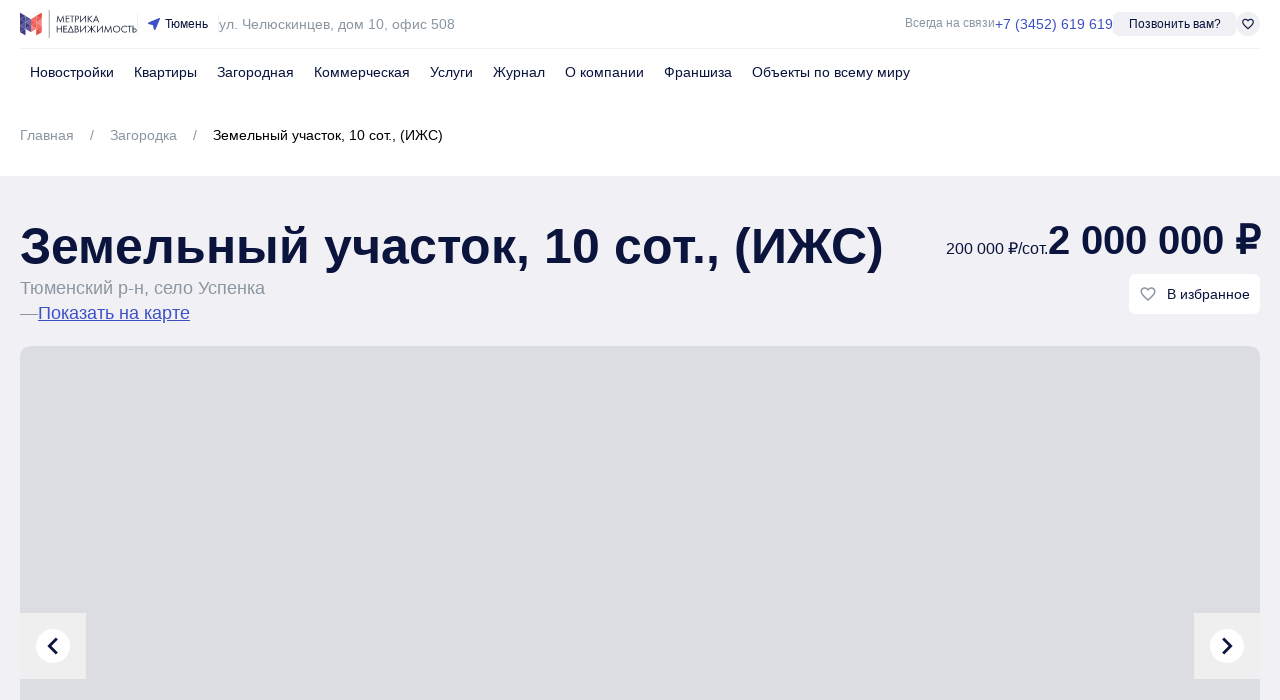

--- FILE ---
content_type: text/html; charset=utf-8
request_url: https://metrika.com/zagorodnaya/1421391
body_size: 19857
content:
<!DOCTYPE html><html lang=ru dir=ltr><head><script>window.__INITIAL_STATE__={"tenant":{"currentTenant":{"analytics_events":{"cv":[{"type":"YANDEX_TARGET","value":"form_vakanciya","action":"AFTER_SEND"}],"review":[{"type":"YANDEX_TARGET","value":"form_otzyv","action":"AFTER_SEND"}],"exchange":[{"type":"YANDEX_TARGET","value":"form_usluga_obmen","action":"AFTER_SEND"},{"type":"YANDEX_TARGET","value":"all_leads","action":"AFTER_SEND"}],"mortgage":[{"type":"YANDEX_TARGET","value":"form_ipoteka","action":"AFTER_SEND"},{"type":"YANDEX_TARGET","value":"all_leads","action":"AFTER_SEND"}],"buy_realty":[{"type":"YANDEX_TARGET","value":"form_realty","action":"AFTER_SEND"},{"type":"YANDEX_TARGET","value":"all_leads","action":"AFTER_SEND"}],"flat_repair":[{"type":"YANDEX_TARGET","value":"form_usluga_remont","action":"AFTER_SEND"},{"type":"YANDEX_TARGET","value":"all_leads","action":"AFTER_SEND"}],"guided_tour":[{"type":"YANDEX_TARGET","value":"form_go_jk","action":"AFTER_SEND"},{"type":"YANDEX_TARGET","value":"all_leads","action":"AFTER_SEND"}],"phone_click":[{"type":"YANDEX_TARGET","value":"klick_telephone","action":"FIRST_CLICK"},{"type":"YANDEX_TARGET","value":"klick_telephone_all","action":"FIRST_CLICK"}],"realty_sell":[{"type":"YANDEX_TARGET","value":"form_realty_sell","action":"AFTER_SEND"},{"type":"YANDEX_TARGET","value":"all_leads","action":"AFTER_SEND"}],"call_me_back":[{"type":"YANDEX_TARGET","value":"all_leads","action":"AFTER_SEND"},{"type":"YANDEX_TARGET","value":"form_call_back","action":"AFTER_SEND"}],"consultation":[{"type":"YANDEX_TARGET","value":"all_leads","action":"AFTER_SEND"},{"type":"YANDEX_TARGET","value":"form_consultation","action":"AFTER_SEND"}],"lawyer_service":[{"type":"YANDEX_TARGET","value":"form_usluga_urist","action":"AFTER_SEND"},{"type":"YANDEX_TARGET","value":"all_leads","action":"AFTER_SEND"}],"realty_distant":[{"type":"YANDEX_TARGET","value":"form_realty_distant","action":"AFTER_SEND"},{"type":"YANDEX_TARGET","value":"all_leads","action":"AFTER_SEND"}],"discuss_discount":[{"type":"YANDEX_TARGET","value":"form_skidka","action":"AFTER_SEND"},{"type":"YANDEX_TARGET","value":"all_leads","action":"AFTER_SEND"}],"approve_apartment":[{"type":"YANDEX_TARGET","value":"form_usluga_priem_kv","action":"AFTER_SEND"},{"type":"YANDEX_TARGET","value":"all_leads","action":"AFTER_SEND"}],"discuss_installment":[{"type":"YANDEX_TARGET","value":"form_rassrochka","action":"AFTER_SEND"},{"type":"YANDEX_TARGET","value":"all_leads","action":"AFTER_SEND"}],"message_to_director":[],"get_compilation_for_free":[{"type":"YANDEX_TARGET","value":"form_podbor","action":"AFTER_SEND"},{"type":"YANDEX_TARGET","value":"all_leads","action":"AFTER_SEND"}]},"urls":{"map":"\u002Fkarta","team":"\u002Fabout\u002Fteam","layouts":"\u002Fkvartiry\u002Fnew-construction","reviews":"\u002Fabout\u002Fotzyvy","suburbans":"\u002Fzagorodnaya","publications":"\u002Fjournal","user_privacy":"\u002Fpolitika-v-otnoshenii-obrabotki-personalnyh-dannyh-klientov","estate_offers":"\u002Fkvartiry","user_agreement":"\u002Fpolzovatelskoe-soglashenie"},"country":"RU","city_name":{"nominative":"Тюмень","genitive":"Тюмени"},"time_zone":"Asia\u002FYekaterinburg","geo_point":{"longitude":65.551216,"latitude":57.153428},"organization_name":"Метрика Недвижимость","available_locales":["ru"],"available_currencies":["RUB"],"has_metro":false,"theme":"DEFAULT","no_suggest_location":false,"has_telegram":true,"has_whatsapp":false}},"plugin":{},"main-broker":{"mainBroker":{"phone":"+7 961 201-87-80"}},"page-data":{"pageData":{"slug":"tenant_id_3-default-estate-offer-secondary-card-page","head":{"title":"Земельный участок, 0 м² 10 сот. по адресуТюменский р-н, село Успенка в Тюмени по цене 2 000 000 ₽, объявление № 1421391","meta":{"description":{"hid":"description","name":"description","content":"Продается Земельный участок 0 м² по адресуТюменский р-н, село Успенка в Тюмени. Подберем лучшие варианты загородной недвижимости для жилья или инвестиций. Звоните, проконсультируем по всем вопросам. С нами надежно и безопасно!"},"meta-description":{"hid":"meta-description","name":"meta-description","content":"Метрика Недвижимость - купи квартиру здесь и сейчас"},"og:type":{"content":"website","property":"og:type"},"og:title":{"content":"Земельный участок, 10 сот., (ИЖС)","property":"og:title"},"og:url":{"content":"https:\u002F\u002Fmetrika.com\u002Fzagorodnaya\u002F1421391","property":"og:url"},"og:image":{"content":"https:\u002F\u002Fcdn.metrika.com\u002F2264\u002FoutgoingOrder\u002F42371\u002Fo\u002FU9xcpnY53l18.jpg","property":"og:image"},"twitter:card":{"content":"summary","property":"twitter:card"},"twitter:title":{"content":"Земельный участок, 10 сот., (ИЖС)","property":"twitter:title"},"twitter:image:src":{"content":"https:\u002F\u002Fcdn.metrika.com\u002F2264\u002FoutgoingOrder\u002F42371\u002Fo\u002FU9xcpnY53l18.jpg","property":"twitter:image:src"}},"link":[{"hid":"icon","rel":"icon","href":"https:\u002F\u002Fapi.new.metrika.com\u002Fstorage\u002Flogo\u002Fmetrika-blue-red.svg","type":"image\u002Fx-icon"}]},"blocks":[{"ssrKey":"SVy5ekG1P5aPG1LQ","type":"HEADER","prepend_anchor":null,"geolocation":"Тюмень","phone_number":"+7 (3452) 619 619","phone_click_events":[{"type":"YANDEX_TARGET","value":"klick_telephone_header"},{"type":"YANDEX_TARGET","value":"klick_telephone_all"}],"menu":[{"id":57,"title":"Новостройки","icon":null,"url":"\u002Fnovostrojki","is_active":false,"sub_menu":[{"id":58,"title":"Однокомнатные квартиры","icon":null,"url":"\u002Fkvartiry\u002Fnew-construction-1","is_active":false,"sub_menu":[]},{"id":59,"title":"Двухкомнатные квартиры","icon":null,"url":"\u002Fkvartiry\u002Fnew-construction-2","is_active":false,"sub_menu":[]},{"id":60,"title":"Трехкомнатные квартиры","icon":null,"url":"\u002Fkvartiry\u002Fnew-construction-3","is_active":false,"sub_menu":[]},{"id":61,"title":"Студии","icon":null,"url":"\u002Fkvartiry\u002Fnew-construction-studio","is_active":false,"sub_menu":[]},{"id":5499,"title":"Квартиры в новостройках","icon":null,"url":"\u002Fkvartiry\u002Fnew-construction","is_active":false,"sub_menu":[]}]},{"id":62,"title":"Квартиры","icon":null,"url":"\u002Fkvartiry","is_active":false,"sub_menu":[{"id":63,"title":"Однокомнатные квартиры","icon":null,"url":"\u002Fkvartiry\u002Fodnokomnatnye","is_active":false,"sub_menu":[]},{"id":64,"title":"Двухкомнатные квартиры","icon":null,"url":"\u002Fkvartiry\u002Fdvuhkomnatnye","is_active":false,"sub_menu":[]},{"id":65,"title":"Трехкомнатные квартиры","icon":null,"url":"\u002Fkvartiry\u002Ftrehkomnatnye","is_active":false,"sub_menu":[]},{"id":66,"title":"Студии","icon":null,"url":"\u002Fkvartiry\u002Fstudii","is_active":false,"sub_menu":[]},{"id":5500,"title":"Вторичное жилье","icon":null,"url":"\u002Fkvartiry\u002Fvtorichnoe","is_active":false,"sub_menu":[]}]},{"id":67,"title":"Загородная","icon":null,"url":"\u002Fzagorodnaya","is_active":false,"sub_menu":[{"id":68,"title":"Дома","icon":null,"url":"\u002Fzagorodnaya\u002Fdom-kottedzh","is_active":false,"sub_menu":[]},{"id":69,"title":"Дачи","icon":null,"url":"\u002Fzagorodnaya\u002Fdacha","is_active":false,"sub_menu":[]},{"id":70,"title":"Земельные участки","icon":null,"url":"\u002Fzagorodnaya\u002Fuchastok","is_active":false,"sub_menu":[]},{"id":71,"title":"Таунхаусы","icon":null,"url":"\u002Fzagorodnaya\u002Ftaunkhaus","is_active":false,"sub_menu":[]},{"id":72,"title":"Коттеджные посёлки","icon":null,"url":"\u002Fcottage-settlements","is_active":false,"sub_menu":[]}]},{"id":73,"title":"Коммерческая","icon":null,"url":"\u002Fcommercial","is_active":false,"sub_menu":[{"id":74,"title":"Офисы","icon":null,"url":"\u002Fcommercial\u002Foffice","is_active":false,"sub_menu":[]},{"id":75,"title":"Торговые помещения","icon":null,"url":"\u002Fcommercial\u002Ftrading-premise","is_active":false,"sub_menu":[]},{"id":76,"title":"Складские помещения","icon":null,"url":"\u002Fcommercial\u002Fwarehouse","is_active":false,"sub_menu":[]},{"id":77,"title":"Готовый бизнес","icon":null,"url":"\u002Fcommercial\u002Fready-business","is_active":false,"sub_menu":[]},{"id":78,"title":"Свободное назначение","icon":null,"url":"\u002Fcommercial\u002Fcommercial-premises","is_active":false,"sub_menu":[]}]},{"id":79,"title":"Услуги","icon":null,"url":"\u002Fservices","is_active":false,"sub_menu":[{"id":80,"title":"Услуги компании","icon":null,"url":"\u002Fservices","is_active":false,"sub_menu":[]},{"id":81,"title":"Стоимость услуг","icon":null,"url":"\u002Fservices\u002Fprice","is_active":false,"sub_menu":[]}]},{"id":82,"title":"Журнал","icon":null,"url":"\u002Fjournal","is_active":false,"sub_menu":[]},{"id":83,"title":"О компании","icon":null,"url":"\u002Fabout","is_active":false,"sub_menu":[{"id":84,"title":"О нас","icon":null,"url":"\u002Fabout","is_active":false,"sub_menu":[]},{"id":85,"title":"Наша команда","icon":null,"url":"\u002Fabout\u002Fteam","is_active":false,"sub_menu":[]},{"id":86,"title":"Отзывы","icon":null,"url":"\u002Fabout\u002Fotzyvy","is_active":false,"sub_menu":[]}]},{"id":87,"title":"Франшиза","icon":null,"url":"https:\u002F\u002Fglobal.metrika.com\u002Ffranchise","is_active":false,"sub_menu":[]},{"id":1087,"title":"Объекты по всему миру","icon":null,"url":"https:\u002F\u002Fglobal.metrika.com","is_active":false,"sub_menu":[]}],"menu_laptop":[{"id":1825,"title":"Недвижимость","icon":null,"url":"\u002Fkvartiry","is_active":false,"sub_menu":[{"id":5502,"title":"Однокомнатные квартиры","icon":null,"url":"\u002Fkvartiry\u002Fodnokomnatnye","is_active":false,"sub_menu":[]},{"id":1826,"title":"Новостройки","icon":"business","url":"\u002Fnovostrojki","is_active":false,"sub_menu":[{"id":1827,"title":"Однокомнатные квартиры","icon":null,"url":"\u002Fkvartiry\u002Fnew-construction-1","is_active":false,"sub_menu":[]},{"id":1828,"title":"Двухкомнатные квартиры","icon":null,"url":"\u002Fkvartiry\u002Fnew-construction-2","is_active":false,"sub_menu":[]},{"id":1829,"title":"Трехкомнатные квартиры","icon":null,"url":"\u002Fkvartiry\u002Fnew-construction-3","is_active":false,"sub_menu":[]},{"id":1830,"title":"Студии","icon":null,"url":"\u002Fkvartiry\u002Fnew-construction-studio","is_active":false,"sub_menu":[]},{"id":5501,"title":"Квартиры в новостройках","icon":null,"url":"\u002Fkvartiry\u002Fnew-construction","is_active":false,"sub_menu":[]}]},{"id":1831,"title":"Квартиры","icon":"key","url":"\u002Fkvartiry","is_active":false,"sub_menu":[{"id":1832,"title":"Однокомнатные квартиры","icon":null,"url":"\u002Fkvartiry\u002Fodnokomnatnye","is_active":false,"sub_menu":[]},{"id":1833,"title":"Двухкомнатные квартиры","icon":null,"url":"\u002Fkvartiry\u002Fdvuhkomnatnye","is_active":false,"sub_menu":[]},{"id":1834,"title":"Трехкомнатные квартиры","icon":null,"url":"\u002Fkvartiry\u002Ftrehkomnatnye","is_active":false,"sub_menu":[]},{"id":1835,"title":"Студии","icon":null,"url":"\u002Fkvartiry\u002Fstudii","is_active":false,"sub_menu":[]}]},{"id":5503,"title":"Двухкомнатные квартиры","icon":null,"url":"\u002Fkvartiry\u002Fdvuhkomnatnye","is_active":false,"sub_menu":[]},{"id":1836,"title":"Загородная","icon":"holiday_village","url":"\u002Fzagorodnaya","is_active":false,"sub_menu":[{"id":1837,"title":"Дома","icon":null,"url":"\u002Fzagorodnaya\u002Fdom-kottedzh","is_active":false,"sub_menu":[]},{"id":1838,"title":"Дачи","icon":null,"url":"\u002Fzagorodnaya\u002Fdacha","is_active":false,"sub_menu":[]},{"id":1839,"title":"Земельные участки","icon":null,"url":"\u002Fzagorodnaya\u002Fuchastok","is_active":false,"sub_menu":[]},{"id":1840,"title":"Таунхаусы","icon":null,"url":"\u002Fzagorodnaya\u002Ftaunkhaus","is_active":false,"sub_menu":[]},{"id":1841,"title":"Коттеджные посёлки","icon":null,"url":"\u002Fcottage-settlements","is_active":false,"sub_menu":[]}]},{"id":5504,"title":"Трехкомнатные квартиры","icon":null,"url":"\u002Fkvartiry\u002Ftrehkomnatnye","is_active":false,"sub_menu":[]},{"id":5505,"title":"Студии","icon":null,"url":"\u002Fkvartiry\u002Fstudii","is_active":false,"sub_menu":[]},{"id":1842,"title":"Коммерческая","icon":"business_center","url":"\u002Fcommercial","is_active":false,"sub_menu":[{"id":1843,"title":"Офисы","icon":null,"url":"\u002Fcommercial\u002Foffice","is_active":false,"sub_menu":[]},{"id":1844,"title":"Торговые помещения","icon":null,"url":"\u002Fcommercial\u002Ftrading-premise","is_active":false,"sub_menu":[]},{"id":1845,"title":"Складские помещения","icon":null,"url":"\u002Fcommercial\u002Fwarehouse","is_active":false,"sub_menu":[]},{"id":1846,"title":"Готовый бизнес","icon":null,"url":"\u002Fcommercial\u002Fready-business","is_active":false,"sub_menu":[]},{"id":1847,"title":"Свободное назначение","icon":null,"url":"\u002Fcommercial\u002Fcommercial-premises","is_active":false,"sub_menu":[]}]},{"id":5506,"title":"Вторичное жилье","icon":null,"url":"\u002Fkvartiry\u002Fvtorichnoe","is_active":false,"sub_menu":[]}]},{"id":1848,"title":"О компании","icon":null,"url":"\u002Fabout","is_active":false,"sub_menu":[{"id":1849,"title":"О нас","icon":null,"url":"\u002Fabout","is_active":false,"sub_menu":[]},{"id":1850,"title":"Отзывы","icon":null,"url":"\u002Fabout\u002Fotzyvy","is_active":false,"sub_menu":[]}]},{"id":1851,"title":"Франшиза","icon":null,"url":"https:\u002F\u002Fglobal.metrika.com\u002Ffranchise","is_active":false,"sub_menu":[]},{"id":1852,"title":"Журнал","icon":null,"url":"\u002Fjournal","is_active":false,"sub_menu":[]}],"request_call_form_id":111,"favorites_url":"\u002Ffavorites","address":"г. Тюмень, ул. Челюскинцев, дом 10, офис 508 Бизнес-центр «Альянс»","navbar_address":"ул. Челюскинцев, дом 10, офис 508","office_work_time":"Ежедневно с 9:00 до 21:00","email":"info@metrika72.ru","vk_url":"https:\u002F\u002Fvk.com\u002Fmetrika_com","youtube_url":"https:\u002F\u002Fwww.youtube.com\u002Fchannel\u002FUCeC8R_AEz8YBRTwhChlGWLQ","telegram_url":null,"navbar_enabled":true,"mobile_slider_enabled":true,"back_to_page_slug":"map","location_country_priorities":["AE","RU","ID","US","CA","GB"],"VueComponent":"DefaultHeaderBlock"},{"ssrKey":"PBTIH9v7vYrNPcqQ","type":"BREADCRUMBS","container_styles":{"paddingTop":"30px","paddingBottom":"30px"},"container_styles_mobile":{"display":"none"},"prepend_anchor":null,"breadcrumbs":[{"name":"Главная","url":"\u002F"},{"name":"Загородка","url":"\u002Fzagorodnaya"},{"name":"Земельный участок, 10 сот., (ИЖС)","url":"\u002Fzagorodnaya\u002F1421391"}],"activated_breadcrumb_color":null,"no_activated_breadcrumb_color":null,"separator_breadcrumb_color":null,"VueComponent":"DefaultBreadcrumbsBlock"},{"ssrKey":"E6g1OtpTlvewyrnS","type":"ESTATE_OFFER_TITLE","container_styles":{"backgroundColor":"#F0F0F5"},"container_styles_laptop":{"paddingTop":"40px","paddingBottom":"20px"},"container_styles_mobile":{"paddingTop":"20px","paddingBottom":"20px"},"prepend_anchor":null,"title":"Земельный участок, 10 сот., (ИЖС)","price":"2000000","old_price":null,"square_price":"2000","address_text":"Тюменский р-н, село Успенка","geo_point":{"longitude":65.08624407139641,"latitude":57.0768123384663},"like_key":"EstateOffer_204121","is_land_offer":true,"VueComponent":"DefaultEstateOfferTitleBlock"},{"ssrKey":"iAQQXiLAuOODYZxg","type":"ESTATE_OFFER_IMAGE_VIEWER","container_styles":{"backgroundColor":"#F0F0F5"},"prepend_anchor":null,"images":[{"url":"https:\u002F\u002Fcdn.metrika.com\u002F2264\u002FoutgoingOrder\u002F42371\u002Fo\u002FU9xcpnY53l18.jpg","url_preview":"https:\u002F\u002Fcdn.metrika.com\u002F2264\u002FoutgoingOrder\u002F42371\u002Fs\u002FU9xcpnY53l18.jpg","alt":"Объект недвижимости фотография 2107345","object_fit":"contain","background_color":"#DCDDE2","video_url":null},{"url":"https:\u002F\u002Fcdn.metrika.com\u002F2264\u002FoutgoingOrder\u002F42371\u002Fo\u002FqS7VYAu0fugU.jpg","url_preview":"https:\u002F\u002Fcdn.metrika.com\u002F2264\u002FoutgoingOrder\u002F42371\u002Fs\u002FqS7VYAu0fugU.jpg","alt":"Объект недвижимости фотография 2107334","object_fit":"contain","background_color":"#DCDDE2","video_url":null},{"url":"https:\u002F\u002Fcdn.metrika.com\u002F2264\u002FoutgoingOrder\u002F42371\u002Fo\u002FivyndmY7YxLw.jpg","url_preview":"https:\u002F\u002Fcdn.metrika.com\u002F2264\u002FoutgoingOrder\u002F42371\u002Fs\u002FivyndmY7YxLw.jpg","alt":"Объект недвижимости фотография 2107339","object_fit":"contain","background_color":"#DCDDE2","video_url":null},{"url":"https:\u002F\u002Fcdn.metrika.com\u002F2264\u002FoutgoingOrder\u002F42371\u002Fo\u002FLGiixxyBUSkw.jpg","url_preview":"https:\u002F\u002Fcdn.metrika.com\u002F2264\u002FoutgoingOrder\u002F42371\u002Fs\u002FLGiixxyBUSkw.jpg","alt":"Объект недвижимости фотография 2107340","object_fit":"contain","background_color":"#DCDDE2","video_url":null},{"url":"https:\u002F\u002Fcdn.metrika.com\u002F2264\u002FoutgoingOrder\u002F42371\u002Fo\u002F6BYoSUk1JC5E.jpg","url_preview":"https:\u002F\u002Fcdn.metrika.com\u002F2264\u002FoutgoingOrder\u002F42371\u002Fs\u002F6BYoSUk1JC5E.jpg","alt":"Объект недвижимости фотография 2107344","object_fit":"contain","background_color":"#DCDDE2","video_url":null},{"url":"https:\u002F\u002Fcdn.metrika.com\u002F2264\u002FoutgoingOrder\u002F42371\u002Fo\u002Fe7Xo2VgV5GQp.jpg","url_preview":"https:\u002F\u002Fcdn.metrika.com\u002F2264\u002FoutgoingOrder\u002F42371\u002Fs\u002Fe7Xo2VgV5GQp.jpg","alt":"Объект недвижимости фотография 2107333","object_fit":"contain","background_color":"#DCDDE2","video_url":null},{"url":"https:\u002F\u002Fcdn.metrika.com\u002F2264\u002FoutgoingOrder\u002F42371\u002Fo\u002FKOuG7BWVK8hv.jpg","url_preview":"https:\u002F\u002Fcdn.metrika.com\u002F2264\u002FoutgoingOrder\u002F42371\u002Fs\u002FKOuG7BWVK8hv.jpg","alt":"Объект недвижимости фотография 2107349","object_fit":"contain","background_color":"#DCDDE2","video_url":null},{"url":"https:\u002F\u002Fcdn.metrika.com\u002F2264\u002FoutgoingOrder\u002F42371\u002Fo\u002Fcdsuzlsy9ONz.jpg","url_preview":"https:\u002F\u002Fcdn.metrika.com\u002F2264\u002FoutgoingOrder\u002F42371\u002Fs\u002Fcdsuzlsy9ONz.jpg","alt":"Объект недвижимости фотография 2107341","object_fit":"contain","background_color":"#DCDDE2","video_url":null},{"url":"https:\u002F\u002Fcdn.metrika.com\u002F2264\u002FoutgoingOrder\u002F42371\u002Fo\u002FSFUJsgjOGpOB.jpg","url_preview":"https:\u002F\u002Fcdn.metrika.com\u002F2264\u002FoutgoingOrder\u002F42371\u002Fs\u002FSFUJsgjOGpOB.jpg","alt":"Объект недвижимости фотография 2107332","object_fit":"contain","background_color":"#DCDDE2","video_url":null},{"url":"https:\u002F\u002Fcdn.metrika.com\u002F2264\u002FoutgoingOrder\u002F42371\u002Fo\u002FsS78cZOIxhoV.jpg","url_preview":"https:\u002F\u002Fcdn.metrika.com\u002F2264\u002FoutgoingOrder\u002F42371\u002Fs\u002FsS78cZOIxhoV.jpg","alt":"Объект недвижимости фотография 2107337","object_fit":"contain","background_color":"#DCDDE2","video_url":null},{"url":"https:\u002F\u002Fcdn.metrika.com\u002F2264\u002FoutgoingOrder\u002F42371\u002Fo\u002FpPDAcg8E6zdS.jpg","url_preview":"https:\u002F\u002Fcdn.metrika.com\u002F2264\u002FoutgoingOrder\u002F42371\u002Fs\u002FpPDAcg8E6zdS.jpg","alt":"Объект недвижимости фотография 2107342","object_fit":"contain","background_color":"#DCDDE2","video_url":null},{"url":"https:\u002F\u002Fcdn.metrika.com\u002F2264\u002FoutgoingOrder\u002F42371\u002Fo\u002FpvsxuYnV8XdQ.jpg","url_preview":"https:\u002F\u002Fcdn.metrika.com\u002F2264\u002FoutgoingOrder\u002F42371\u002Fs\u002FpvsxuYnV8XdQ.jpg","alt":"Объект недвижимости фотография 2107338","object_fit":"contain","background_color":"#DCDDE2","video_url":null},{"url":"https:\u002F\u002Fcdn.metrika.com\u002F2264\u002FoutgoingOrder\u002F42371\u002Fo\u002FaetFqlxFwoD7.jpg","url_preview":"https:\u002F\u002Fcdn.metrika.com\u002F2264\u002FoutgoingOrder\u002F42371\u002Fs\u002FaetFqlxFwoD7.jpg","alt":"Объект недвижимости фотография 2107347","object_fit":"contain","background_color":"#DCDDE2","video_url":null},{"url":"https:\u002F\u002Fcdn.metrika.com\u002F2264\u002FoutgoingOrder\u002F42371\u002Fo\u002Flw63UGmcbT8J.jpg","url_preview":"https:\u002F\u002Fcdn.metrika.com\u002F2264\u002FoutgoingOrder\u002F42371\u002Fs\u002Flw63UGmcbT8J.jpg","alt":"Объект недвижимости фотография 2107331","object_fit":"contain","background_color":"#DCDDE2","video_url":null},{"url":"https:\u002F\u002Fcdn.metrika.com\u002F2264\u002FoutgoingOrder\u002F42371\u002Fo\u002FmWcoFq2J1Q39.jpg","url_preview":"https:\u002F\u002Fcdn.metrika.com\u002F2264\u002FoutgoingOrder\u002F42371\u002Fs\u002FmWcoFq2J1Q39.jpg","alt":"Объект недвижимости фотография 2107330","object_fit":"contain","background_color":"#DCDDE2","video_url":null},{"url":"https:\u002F\u002Fcdn.metrika.com\u002F2264\u002FoutgoingOrder\u002F42371\u002Fo\u002FjaEPPbd7RFlj.jpg","url_preview":"https:\u002F\u002Fcdn.metrika.com\u002F2264\u002FoutgoingOrder\u002F42371\u002Fs\u002FjaEPPbd7RFlj.jpg","alt":"Объект недвижимости фотография 2107335","object_fit":"contain","background_color":"#DCDDE2","video_url":null},{"url":"https:\u002F\u002Fcdn.metrika.com\u002F2264\u002FoutgoingOrder\u002F42371\u002Fo\u002FprrgPa4grCZi.jpg","url_preview":"https:\u002F\u002Fcdn.metrika.com\u002F2264\u002FoutgoingOrder\u002F42371\u002Fs\u002FprrgPa4grCZi.jpg","alt":"Объект недвижимости фотография 2107343","object_fit":"contain","background_color":"#DCDDE2","video_url":null},{"url":"https:\u002F\u002Fcdn.metrika.com\u002F2264\u002FoutgoingOrder\u002F42371\u002Fo\u002FA0VtBZtig80b.jpg","url_preview":"https:\u002F\u002Fcdn.metrika.com\u002F2264\u002FoutgoingOrder\u002F42371\u002Fs\u002FA0VtBZtig80b.jpg","alt":"Объект недвижимости фотография 2107336","object_fit":"contain","background_color":"#DCDDE2","video_url":null},{"url":"https:\u002F\u002Fcdn.metrika.com\u002F2264\u002FoutgoingOrder\u002F42371\u002Fo\u002Frzzc0JNjNcJ7.jpg","url_preview":"https:\u002F\u002Fcdn.metrika.com\u002F2264\u002FoutgoingOrder\u002F42371\u002Fs\u002Frzzc0JNjNcJ7.jpg","alt":"Объект недвижимости фотография 2107329","object_fit":"contain","background_color":"#DCDDE2","video_url":null},{"url":"https:\u002F\u002Fcdn.metrika.com\u002F2264\u002FoutgoingOrder\u002F42371\u002Fo\u002FtEAxquycAw0t.jpg","url_preview":"https:\u002F\u002Fcdn.metrika.com\u002F2264\u002FoutgoingOrder\u002F42371\u002Fs\u002FtEAxquycAw0t.jpg","alt":"Объект недвижимости фотография 2107350","object_fit":"contain","background_color":"#DCDDE2","video_url":null},{"url":"https:\u002F\u002Fcdn.metrika.com\u002F2264\u002FoutgoingOrder\u002F42371\u002Fo\u002FFIOkFEG7dibq.jpg","url_preview":"https:\u002F\u002Fcdn.metrika.com\u002F2264\u002FoutgoingOrder\u002F42371\u002Fs\u002FFIOkFEG7dibq.jpg","alt":"Объект недвижимости фотография 2107346","object_fit":"contain","background_color":"#DCDDE2","video_url":null},{"url":"https:\u002F\u002Fcdn.metrika.com\u002F2264\u002FoutgoingOrder\u002F42371\u002Fo\u002FfwN3I9g5cj2b.jpg","url_preview":"https:\u002F\u002Fcdn.metrika.com\u002F2264\u002FoutgoingOrder\u002F42371\u002Fs\u002FfwN3I9g5cj2b.jpg","alt":"Объект недвижимости фотография 2107348","object_fit":"contain","background_color":"#DCDDE2","video_url":null},{"url":"https:\u002F\u002Fcdn.metrika.com\u002F2264\u002FoutgoingOrder\u002F42371\u002Fo\u002F3KtyTOVrhrsU.jpg","url_preview":"https:\u002F\u002Fcdn.metrika.com\u002F2264\u002FoutgoingOrder\u002F42371\u002Fs\u002F3KtyTOVrhrsU.jpg","alt":"Объект недвижимости фотография 2107328","object_fit":"contain","background_color":"#DCDDE2","video_url":null}],"title":"Земельный участок, 10 сот., (ИЖС)","price":"2000000","phone":"+7 961 202-79-60","VueComponent":"DefaultEstateOfferImageViewerBlock"},{"ssrKey":"Y2UYuuSOFTteeoY2","type":"GRID_CARDS","background_color":"#F0F0F5","prepend_anchor":null,"py_delete":true,"col_count_mobile":1,"col_count_tablet":1,"col_count_laptop":1,"divider_gap_styles":null,"divider_gap_styles_laptop":null,"divider_gap_styles_mobile":null,"cards":[{"ssrKey":"TuT4PcbR2vDi2Mbk","type":"BannerCard","title":"Объект продан","title_as_h1":false,"container_styles_laptop":{"paddingTop":"30px"},"container_styles_mobile":{"paddingTop":"20px","paddingBottom":"10px"},"icon":"lock","icon_style":{"color":"gray"},"VueComponent":"DefaultBannerCard"}],"VueComponent":"DefaultGridCardsBlock"},{"ssrKey":"oxnTj9aC9ivZD1Ov","type":"ESTATE_OFFER_CONTACT","background_color":"#F0F0F5","container_styles":{"paddingTop":"20px"},"prepend_anchor":null,"like_key":"EstateOffer_204121","VueComponent":"DefaultEstateOfferContactBlock"},{"ssrKey":"ZTp3zkxM5pC3F98N","type":"GRID_CARDS","background_color":"#F0F0F5","container_styles_laptop":{"paddingTop":"30px","paddingBottom":"60px","backgroundColor":"#F0F0F5"},"container_styles_mobile":{"paddingTop":"20px","paddingBottom":"20px","backgroundColor":"#F0F0F5"},"prepend_anchor":null,"py_delete":true,"col_count_mobile":1,"col_count_tablet":1,"col_count_laptop":1,"gap_mobile":"10px","gap_tablet":"20px","gap_laptop":"20px","divider_gap_styles":null,"divider_gap_styles_laptop":null,"divider_gap_styles_mobile":null,"cards":[{"ssrKey":"4JFdHFbMWjpDYsqe","type":"InfoFullCard","title":"Земельный участок, 10 сот., (ИЖС)","title_as_h1":true,"title_color":"#0A143C","subtitle":"Успенский, Тюменский р-н, село Успенка (27.6 до центра)","subtitle_color":"#8C96A0","header_color":"#3C50C8","header_extra_color":"#8C96A0","description_title":"Описание","description_title_color":"#0A143C","description":"ПОДХОДИТ ПОД ВСЕ ВИДЫ ИПОТЕЧНЫХ ПРОГРАММ включая СЕЛЬСКУЮ!\n\n«Успенский» — это современный коттеджный поселок в экологически чистом районе с развитой инфраструктурой. Недалеко находится озеро и массив хвойных насаждений. Такое расположение позволяет жить в непосредственной близости к живописной природе, сохраняя доступ ко всем благам города.\nВы будете проживать всего в 500 метрах от центра деревни «Успенка».\n\nК каждому участку подведены необходимые коммуникации и отсыпаны дороги. Это прекрасное место для тех, кто желает купить землю по Московскому тракту. \n\nОсобенность поселка заключается в том, что здесь на все участки есть свидетельства под ИЖС и разрешения на постройку. Это позволяет купить землю под строительство и сразу же его начать. Кроме того, все земельные наделы отнесены в генеральном плане Тюменской области к зоне Ж-1 (зона застройки индивидуальными жилыми домами), поэтому во всех домах, предназначенных для постоянного проживания, можно оформить регистрацию. \n\nШирокие дороги с новым и качественным покрытием в твердом исполнении на территории всего коттеджного поселка.\nВ 5 минутах школа, детский сад, магазины, аптека. Вы будете проживать всего в 500 метрах от центра деревни «Успенка».\n\nБЕСПЛАТНО ОФОРМЛЕНИЕ ИПОТЕКИ по сниженным ставкам от банков-партнеров. Подаем заявку онлайн в несколько банков сразу. Одобрение в течение 1 рабочего дня.\n\nИПОТЕКА ОТ 3%\n\nЗВОНИТЕ!","description_as_html":false,"description_color":"#0A143C","advantage_title":"Удобства","advantage_title_color":"#0A143C","advantage_color":"#0A143C","advantage_icon_color":"#3C50C8","category_id":3,"info":[{"title":"Код объекта","value":"1421391"},{"title":"Площадь участка","value":null},{"title":"Дистанция до центра","value":"27.6 км"},{"title":"Электричество","value":"Проведено"},{"title":"Категория земель","value":"ИЖС"},{"title":"Отопление","value":null},{"title":"Канализация","value":null},{"title":"Водопровод","value":null},{"title":"Тракт","value":"Московский тракт"},{"title":"Район города","value":"Успенка"},{"title":"Тип недвижимости","value":"Земельный участок"}],"like_button":{"svg_color":"#EA463C","form_slug":null,"form_view":null,"form_title":null,"form_description":null,"form_events_slug":null,"form_values":[],"hover_tooltip_position":null,"hover_tooltip_enabled":null,"text_false":"В избранное"},"buttons":[{"prepend_svg":"ShareSVG","svg_color":"#3C50C8","form_slug":null,"form_view":null,"form_title":null,"form_description":null,"form_events_slug":null,"form_values":[],"hover_tooltip_position":null,"hover_tooltip_enabled":null},{"prepend_svg":"PrintSVG","svg_color":"#3C50C8","form_slug":null,"form_view":null,"form_title":null,"form_description":null,"form_events_slug":null,"form_values":[],"hover_tooltip_position":null,"hover_tooltip_enabled":null}],"first_image":null,"second_image":null,"mortgage_anchor":"#mortgage","building_material":[],"is_project_offer":false,"VueComponent":"DefaultInfoFullCard"},{"ssrKey":"qStYrqxds8gAX9G4","type":"AgentCallBackCard","title":"Информация об агенте","title_as_h1":false,"agent_name":"Екатерина Музалевских","agent_position":"Специалист по недвижимости","description":"Отвечу на любые ваши вопросы","miss_call_text":"Я не дозвонился","form_id":6,"agent_avatar":{"url":"https:\u002F\u002Fcdn.metrika.com\u002F2264\u002Fuser\u002F22957\u002Fo\u002FwRkWrD1ByMcb.jpg","alt":"Риелтор аватар 2313704"},"agent_phone":"+7 961 202-79-60","phone_click_events":[{"type":"YANDEX_TARGET","value":"klick_telephone","action":"FIRST_CLICK"},{"type":"YANDEX_TARGET","value":"klick_telephone_all","action":"FIRST_CLICK"}],"VueComponent":"DefaultAgentCallBackCard"}],"VueComponent":"DefaultGridCardsBlock"},{"ssrKey":"xHW9PaJv6tgoawgi","type":"MAP_POINT","container_styles":{"backgroundColor":"#F0F0F5"},"container_styles_laptop":{"paddingBottom":"20px"},"container_styles_mobile":{"paddingBottom":"40px"},"anchor":"map-point-block-anchor","prepend_anchor":null,"points":[{"longitude":65.08624407139641,"latitude":57.0768123384663}],"container_map_styles_laptop":{"height":"600px","borderRadius":"20px"},"container_map_styles_mobile":{"height":"200px","borderRadius":"10px"},"map_type":null,"block_title":null,"block_title_laptop":null,"block_title_mobile":null,"VueComponent":"DefaultMapPointBlock"},{"ssrKey":"bG3KmPqg1gp72yV8","type":"REQUEST_TO_AGENT","container_styles":{"backgroundColor":"#F0F0F5"},"container_styles_laptop":{"paddingBottom":"20px"},"container_styles_mobile":{"paddingBottom":"10px"},"prepend_anchor":null,"agent_avatar":{"url":"https:\u002F\u002Fcdn.metrika.com\u002F2264\u002Fuser\u002F22957\u002Fm\u002FwRkWrD1ByMcb.jpg","url_preview":"https:\u002F\u002Fcdn.metrika.com\u002F2264\u002Fuser\u002F22957\u002Fs\u002FwRkWrD1ByMcb.jpg","alt":"Риелтор аватар 2313704"},"agent_name":"Екатерина Музалевских","agent_position":"Специалист по новостройкам","agent_phone":"+7 961 202-79-60","form_id":3,"cover_message":"Оставьте заявку и менеджер проекта ответит на ваши вопросы и даст актуальную информацию.","agent_telegram_deep_link":null,"agent_whatsapp_deep_link":null,"VueComponent":"DefaultRequestToAgentBlock"},{"ssrKey":"BAx7UE4qK2Xbo6Nk","type":"MORTGAGE_CALCULATOR","container_styles":{"backgroundColor":"#FFF"},"container_styles_laptop":{"paddingTop":"80px","paddingBottom":"80px"},"container_styles_mobile":{"paddingTop":"40px","paddingBottom":"40px"},"anchor":"mortgage","prepend_anchor":null,"application_form_id":111,"estate_price":"2000000","initial_payment":20,"max_term":360,"term":240,"banks":[{"title":"Абсолют Банк","icon":{"url":"https:\u002F\u002Fmwp-cdn.metrika.com\u002Fbank\u002Fabsolut-bank.svg"},"rate":"5.75","term_max":30},{"title":"Cовкомбанк","icon":{"url":"https:\u002F\u002Fmwp-cdn.metrika.com\u002Fbank\u002Fsovcombank.svg"},"rate":"6.00","term_max":30},{"title":"Альфа-Банк","icon":{"url":"https:\u002F\u002Fmwp-cdn.metrika.com\u002Fbank\u002Falfa-bank.svg"},"rate":"6.00","term_max":30},{"title":"Всероссийский банк развития регионов","icon":{"url":"https:\u002F\u002Fmwp-cdn.metrika.com\u002Fbank\u002Frussian-regional-development-bank.svg"},"rate":"6.00","term_max":30},{"title":"ВТБ","icon":{"url":"https:\u002F\u002Fmwp-cdn.metrika.com\u002Fbank\u002Fvtb.svg"},"rate":"6.00","term_max":30},{"title":"Газпромбанк","icon":{"url":"https:\u002F\u002Fmwp-cdn.metrika.com\u002Fbank\u002Fgazprombank.svg"},"rate":"6.00","term_max":30},{"title":"ДОМ.РФ","icon":{"url":"https:\u002F\u002Fmwp-cdn.metrika.com\u002Fbank\u002Fdomrf.svg"},"rate":"6.00","term_max":30},{"title":"Московский Кредитный Банк","icon":{"url":"https:\u002F\u002Fmwp-cdn.metrika.com\u002Fbank\u002Fcredit-bank-of-moscow.svg"},"rate":"6.00","term_max":30},{"title":"Примсоцбанк","icon":{"url":"https:\u002F\u002Fmwp-cdn.metrika.com\u002Fbank\u002Fprimsotsbank.svg"},"rate":"6.00","term_max":30},{"title":"ПСБ","icon":{"url":"https:\u002F\u002Fmwp-cdn.metrika.com\u002Fbank\u002Fpsb.svg"},"rate":"6.00","term_max":30},{"title":"Россельхозбанк","icon":{"url":"https:\u002F\u002Fmwp-cdn.metrika.com\u002Fbank\u002Frussian-agricultural-bank.svg"},"rate":"6.00","term_max":30},{"title":"Сбербанк","icon":{"url":"https:\u002F\u002Fmwp-cdn.metrika.com\u002Fbank\u002Fsberbank.svg"},"rate":"6.00","term_max":30},{"title":"Севергазбанк","icon":{"url":"https:\u002F\u002Fmwp-cdn.metrika.com\u002Fbank\u002Fsevergazbank.svg"},"rate":"6.00","term_max":30},{"title":"Сургутнефтегазбанк","icon":{"url":"https:\u002F\u002Fmwp-cdn.metrika.com\u002Fbank\u002Fsurgutneftegazbank.svg"},"rate":"6.00","term_max":30},{"title":"Уралсиб","icon":{"url":"https:\u002F\u002Fmwp-cdn.metrika.com\u002Fbank\u002Furalsib.svg"},"rate":"6.00","term_max":30}],"VueComponent":"DefaultMortgageCalculatorBlock"},{"ssrKey":"AYcx5aIn5oICOBlj","type":"RECOMMENDED_ESTATE_OFFERS","container_styles":{"backgroundColor":"#F0F0F5"},"container_styles_laptop":{"paddingTop":"80px","paddingBottom":"80px"},"container_styles_mobile":{"paddingTop":"40px","paddingBottom":"40px"},"prepend_anchor":null,"estate_offer_id":204121,"city_small_district_id":245559,"price":"2000000","area":null,"house_id":null,"category_slug":"land_plot","is_suburban_offer":true,"is_commercial_offer":false,"tract_id":245946,"developer_id":null,"category_tree_slug":null,"village_id":null,"is_new_building":false,"VueComponent":"DefaultRecommendedEstateOffersBlock"},{"ssrKey":"8oDcNzsnkZbKiMRN","type":"SECTION","background_color":"#1E283C","background_image":"https:\u002F\u002Fapi.new.metrika.com\u002Fstorage\u002Ftest-images\u002F12.png","background_image_leaflet":true,"background_image_laptop_enabled":true,"background_image_laptop_width":"100%","background_image_laptop_height":"auto","background_image_tablet_enabled":true,"background_image_tablet_width":"100%","background_image_tablet_height":"auto","background_image_mobile_enabled":true,"background_image_mobile_width":"100%","background_image_mobile_height":"auto","prepend_anchor":null,"blocks":[{"ssrKey":"96gGzBZAC9nZ3Kgt","type":"GRID_CARDS","block_enabled_mobile":true,"block_enabled_tablet":false,"block_enabled_laptop":false,"min_height":"240px","background_image":"https:\u002F\u002Fapi.new.metrika.com\u002Fstorage\u002Ftest-images\u002F6.png","background_image_mobile_enabled":true,"background_image_mobile_position":"top","prepend_anchor":null,"divider_gap_styles":null,"divider_gap_styles_laptop":null,"divider_gap_styles_mobile":null,"VueComponent":"DefaultGridCardsBlock"},{"ssrKey":"lWMmgt2G1Lwe2TTa","type":"GRID_CARDS","background_image":"https:\u002F\u002Fapi.new.metrika.com\u002Fstorage\u002Ftest-images\u002F6.png","background_image_laptop_enabled":true,"background_image_laptop_position":"right","background_image_tablet_enabled":true,"background_image_tablet_position":"right","background_image_mobile_enabled":false,"prepend_anchor":null,"col_count_mobile":1,"col_count_tablet":1,"col_count_laptop":1,"divider_gap_styles":null,"divider_gap_styles_laptop":null,"divider_gap_styles_mobile":null,"cards":[{"ssrKey":"WYF5PCAq6oTbk1va","type":"InfoTitleButtonCard","title":"Пройдите тест за одну минуту и получите подборку квартир","title_as_h1":false,"title_styles":{"color":"white"},"container_styles":{"maxWidth":"600px"},"description":"Нужно будет ответить на несколько вопросов","description_styles":{"color":"rgba(255,255,255,0.5)"},"description_styles_laptop":{"maxWidth":"165px"},"button":{"text":"Получить подборку бесплатно","button_styles":{"color":"#0A143C","backgroundColor":"#FFFFFF"},"button_styles_hovered":{"backgroundColor":"#C4C4C4"},"append_svg":"ArrowRightSVG","form_id":111,"form_slug":null,"form_view":"request_call","form_title":null,"form_description":null,"form_events_slug":"get_compilation_for_free","form_values":[],"hover_tooltip_position":null,"hover_tooltip_enabled":null},"VueComponent":"DefaultInfoTitleButtonCard"}],"VueComponent":"DefaultGridCardsBlock"}],"VueComponent":"DefaultSectionBlock"},{"ssrKey":"iMa3Jq36IxeDboFn","type":"MAP_POINT","prepend_anchor":null,"points":[{"longitude":65.08624407139641,"latitude":57.0768123384663}],"container_map_styles_laptop":{"height":"600px","borderRadius":"20px"},"container_map_styles_mobile":{"height":"200px","borderRadius":"10px"},"map_type":"dialog","block_title":null,"block_title_laptop":null,"block_title_mobile":null,"VueComponent":"DefaultMapPointBlock"},{"ssrKey":"tUggdDeayVwMAKvs","type":"FOOTER","prepend_anchor":null,"phone_number":"+7 (3452) 619 619","phone_click_events":[{"type":"YANDEX_TARGET","value":"klick_telephone_footer"},{"type":"YANDEX_TARGET","value":"klick_telephone_all"}],"email":"info@metrika72.ru","address":"г. Тюмень, ул. Челюскинцев, дом 10, офис 508","copyright":"© 2015-2026 Недвижимость Тюмени","footer_text":null,"common_menu":[{"id":88,"title":"Ипотека","icon":null,"url":"\u002Fipoteka","is_active":false,"sub_menu":[]},{"id":89,"title":"Дистанционная покупка","icon":null,"url":"\u002Fservices\u002Fremote-purchase","is_active":false,"sub_menu":[]},{"id":90,"title":"Экскурсии по новостройкам","icon":null,"url":"\u002Fservices\u002Fexcursion","is_active":false,"sub_menu":[]},{"id":91,"title":"Обмен квартир на новостройки","icon":null,"url":"\u002Fservices\u002Fchange-old-to-new","is_active":false,"sub_menu":[]},{"id":92,"title":"Покупка квартиры по сертификатам","icon":null,"url":"\u002Fservices\u002Fcertificates","is_active":false,"sub_menu":[]},{"id":93,"title":"Покупка по сертификатам - молодая семья","icon":null,"url":"\u002Fservices\u002Fcertificates\u002Fyoung-family","is_active":false,"sub_menu":[]},{"id":94,"title":"Покупка по сертификатам - сотрудничество","icon":null,"url":"\u002Fservices\u002Fcertificates\u002Fcollaboration","is_active":false,"sub_menu":[]},{"id":95,"title":"Покупка по сертификатам - бюджетный сертификат","icon":null,"url":"\u002Fservices\u002Fcertificates\u002Fstate-employees","is_active":false,"sub_menu":[]},{"id":1088,"title":"Объекты по всему миру","icon":null,"url":"https:\u002F\u002Fglobal.metrika.com","is_active":false,"sub_menu":[]}],"vk_url":"https:\u002F\u002Fvk.com\u002Fmetrika_com","youtube_url":"https:\u002F\u002Fwww.youtube.com\u002Fchannel\u002FUCeC8R_AEz8YBRTwhChlGWLQ","telegram_url":null,"office":"Бизнес-центр «Альянс»","office_work_time":"Ежедневно с 9:00 до 21:00","geolocation":"Тюмень","request_call_form_id":null,"office_geo_point":{"longitude":65.537975,"latitude":57.159448},"VueComponent":"DefaultFooterBlock"}],"forms":[{"id":3,"url":"https:\u002F\u002Fapi.new.metrika.com\u002Fapi\u002Fv1\u002Fform","title":"Форма в агенте","slug":"agent_row_form","message_after_send":"Спасибо! Перезвоним в течение 10 минут, если заявка оставлена в рабочее время","is_use_captcha":false,"approval_text":"Оставляя заявку, вы соглашаетесь с","approval_files":[{"link":"\u002Fpolitika-v-otnoshenii-obrabotki-personalnyh-dannyh-klientov","title":"Политикой конфиденциальности"}],"approval_styles":{"color":"#8C96A0","fontSize":"12px","marginTop":"10px !important","lineHeight":"120%"},"col_count_laptop":2,"col_count_mobile":1,"input_styles":{"gap":"10px","alignItems":"center"},"button":{"text":"Отправить","button_styles":{"color":"#FFFFFF","height":"45px","fontWeight":"500","borderRadius":"10px","backgroundColor":"#3C50C8"},"button_styles_hovered":{"backgroundColor":"#0A143C"},"form_slug":null,"form_view":null,"form_title":null,"form_description":null,"form_events_slug":null,"form_values":[],"hover_tooltip_position":null,"hover_tooltip_enabled":null},"fields":[{"id":6,"field":"phone_number","type":"PHONE_NUMBER","is_required":true,"mask":"+7 (###) ###-##-##","placeholder":"+7 (999) 999-99-99","placeholder_styles":{"color":"#8C96A0"},"styles":{"color":"#0A143C","border":"1px solid #8C96A0","height":"45px","padding":"2px 20px","fontSize":"14px","minWidth":"250px","lineHeight":"100%","borderRadius":"10px"}}],"events":[{"action":"AFTER_SEND","type":"YANDEX_TARGET","value":"form_vopros"},{"action":"AFTER_SEND","type":"YANDEX_TARGET","value":"all_leads"}]},{"id":6,"url":"https:\u002F\u002Fapi.new.metrika.com\u002Fapi\u002Fv1\u002Fform","title":"Форма в агенте","slug":"agent_form","message_after_send":"Спасибо! Перезвоним в течение 10 минут, если заявка оставлена в рабочее время","is_use_captcha":false,"approval_text":"Оставляя заявку, вы соглашаетесь с","approval_files":[{"link":"\u002Fpolitika-v-otnoshenii-obrabotki-personalnyh-dannyh-klientov","title":"Политикой конфиденциальности"}],"approval_styles":{"color":"#8C96A0","fontSize":"12px","marginTop":"10px !important","lineHeight":"120%"},"col_count_laptop":2,"col_count_mobile":1,"input_styles":{"gap":"10px","alignItems":"center"},"button":{"text":"Задать вопрос","button_styles":{"color":"#FFFFFF","borderTop":"0","minHeight":"45px","borderLeft":"1px solid #F0F0F5","borderRight":"1px solid #F0F0F5","borderBottom":"1px solid #F0F0F5","backgroundColor":"#3C50C8","borderTopLeftRadius":"10px","borderTopRightRadius":"10px","borderBottomLeftRadius":"10px","borderBottomRightRadius":"10px"},"button_styles_hovered":{"backgroundColor":"#0A143C"},"form_slug":null,"form_view":null,"form_title":null,"form_description":null,"form_events_slug":null,"form_values":[],"hover_tooltip_position":null,"hover_tooltip_enabled":null},"fields":[{"id":11,"field":"phone_number","type":"PHONE_NUMBER","is_required":true,"label_styles":{"color":"#0A143C","fontSize":"14px","fontWeight":500,"lineHeight":"100%"},"mask":"+7 (###) ###-##-##","placeholder":"Номер телефона","placeholder_styles":{"color":"#8C96A0"},"styles":{"color":"#0A143C","fontSize":"14px","borderTop":"1px solid #F0F0F5","minHeight":"45px","borderLeft":"1px solid #F0F0F5","lineHeight":"100%","borderRight":"1px solid #F0F0F5","paddingLeft":"20px","borderBottom":"0","backgroundColor":"#FAFAFF","borderTopLeftRadius":"10px","borderTopRightRadius":"10px","borderBottomLeftRadius":"10px","borderBottomRightRadius":"10px"}}],"events":[{"action":"AFTER_SEND","type":"YANDEX_TARGET","value":"form_vopros"},{"action":"AFTER_SEND","type":"YANDEX_TARGET","value":"all_leads"}]},{"id":111,"url":"https:\u002F\u002Fapi.new.metrika.com\u002Fapi\u002Fv1\u002Fform","title":"Любая форма","slug":"contact","message_after_send":"Спасибо! Перезвоним в течение 10 минут, если заявка оставлена в рабочее время","is_use_captcha":false,"approval_text":"Оставляя заявку, вы соглашаетесь с","approval_files":[{"link":"\u002Fpolitika-v-otnoshenii-obrabotki-personalnyh-dannyh-klientov","title":"Политикой конфиденциальности"}],"approval_styles":[],"button":{"text":"Отправить","button_styles":{"backgroundColor":"#3C50C8","color":"#FFFFFF"},"button_styles_hovered":{"backgroundColor":"#0A143C"},"form_slug":null,"form_view":null,"form_title":null,"form_description":null,"form_events_slug":null,"form_values":[],"hover_tooltip_position":null,"hover_tooltip_enabled":null},"fields":[{"id":237,"field":"user_name","type":"USER_NAME","is_required":true,"placeholder":"Имя"},{"id":238,"field":"phone_number","type":"PHONE_NUMBER","is_required":true,"mask":"+7 (###) ###-##-##","placeholder":"+7 (999) 999-99-99"}],"events":[]}],"yandex_metrika_setting":{"counter_id":40797474,"init_params":{"clickmap":true,"webvisor":true,"trackLinks":true,"accurateTrackBounce":true}},"google_tag_manager_setting":{"container_id":"GTM-5QFD4543"},"widgets":[{"id":1,"type":"JIVO","code":"\u002F\u002Fcode.jivo.ru\u002Fwidget\u002FnmNxsZsVF7"},{"id":2,"type":"QOOPLER","code":"\u002F\u002Fqoopler.ru\u002Findex.php"}],"jivo_mode":null,"jivo_invisible":false,"qoopler_disabled":false,"restorable_scroll":false},"pageDataLink":"\u002Fzagorodnaya\u002F1421391","responseCode":200,"renderKey":"xm4affwtri","releasedRenderKey":"xm4affwtri","releasedBlocks":[{"ssrKey":"SVy5ekG1P5aPG1LQ","type":"HEADER","prepend_anchor":null,"geolocation":"Тюмень","phone_number":"+7 (3452) 619 619","phone_click_events":[{"type":"YANDEX_TARGET","value":"klick_telephone_header"},{"type":"YANDEX_TARGET","value":"klick_telephone_all"}],"menu":[{"id":57,"title":"Новостройки","icon":null,"url":"\u002Fnovostrojki","is_active":false,"sub_menu":[{"id":58,"title":"Однокомнатные квартиры","icon":null,"url":"\u002Fkvartiry\u002Fnew-construction-1","is_active":false,"sub_menu":[]},{"id":59,"title":"Двухкомнатные квартиры","icon":null,"url":"\u002Fkvartiry\u002Fnew-construction-2","is_active":false,"sub_menu":[]},{"id":60,"title":"Трехкомнатные квартиры","icon":null,"url":"\u002Fkvartiry\u002Fnew-construction-3","is_active":false,"sub_menu":[]},{"id":61,"title":"Студии","icon":null,"url":"\u002Fkvartiry\u002Fnew-construction-studio","is_active":false,"sub_menu":[]},{"id":5499,"title":"Квартиры в новостройках","icon":null,"url":"\u002Fkvartiry\u002Fnew-construction","is_active":false,"sub_menu":[]}]},{"id":62,"title":"Квартиры","icon":null,"url":"\u002Fkvartiry","is_active":false,"sub_menu":[{"id":63,"title":"Однокомнатные квартиры","icon":null,"url":"\u002Fkvartiry\u002Fodnokomnatnye","is_active":false,"sub_menu":[]},{"id":64,"title":"Двухкомнатные квартиры","icon":null,"url":"\u002Fkvartiry\u002Fdvuhkomnatnye","is_active":false,"sub_menu":[]},{"id":65,"title":"Трехкомнатные квартиры","icon":null,"url":"\u002Fkvartiry\u002Ftrehkomnatnye","is_active":false,"sub_menu":[]},{"id":66,"title":"Студии","icon":null,"url":"\u002Fkvartiry\u002Fstudii","is_active":false,"sub_menu":[]},{"id":5500,"title":"Вторичное жилье","icon":null,"url":"\u002Fkvartiry\u002Fvtorichnoe","is_active":false,"sub_menu":[]}]},{"id":67,"title":"Загородная","icon":null,"url":"\u002Fzagorodnaya","is_active":false,"sub_menu":[{"id":68,"title":"Дома","icon":null,"url":"\u002Fzagorodnaya\u002Fdom-kottedzh","is_active":false,"sub_menu":[]},{"id":69,"title":"Дачи","icon":null,"url":"\u002Fzagorodnaya\u002Fdacha","is_active":false,"sub_menu":[]},{"id":70,"title":"Земельные участки","icon":null,"url":"\u002Fzagorodnaya\u002Fuchastok","is_active":false,"sub_menu":[]},{"id":71,"title":"Таунхаусы","icon":null,"url":"\u002Fzagorodnaya\u002Ftaunkhaus","is_active":false,"sub_menu":[]},{"id":72,"title":"Коттеджные посёлки","icon":null,"url":"\u002Fcottage-settlements","is_active":false,"sub_menu":[]}]},{"id":73,"title":"Коммерческая","icon":null,"url":"\u002Fcommercial","is_active":false,"sub_menu":[{"id":74,"title":"Офисы","icon":null,"url":"\u002Fcommercial\u002Foffice","is_active":false,"sub_menu":[]},{"id":75,"title":"Торговые помещения","icon":null,"url":"\u002Fcommercial\u002Ftrading-premise","is_active":false,"sub_menu":[]},{"id":76,"title":"Складские помещения","icon":null,"url":"\u002Fcommercial\u002Fwarehouse","is_active":false,"sub_menu":[]},{"id":77,"title":"Готовый бизнес","icon":null,"url":"\u002Fcommercial\u002Fready-business","is_active":false,"sub_menu":[]},{"id":78,"title":"Свободное назначение","icon":null,"url":"\u002Fcommercial\u002Fcommercial-premises","is_active":false,"sub_menu":[]}]},{"id":79,"title":"Услуги","icon":null,"url":"\u002Fservices","is_active":false,"sub_menu":[{"id":80,"title":"Услуги компании","icon":null,"url":"\u002Fservices","is_active":false,"sub_menu":[]},{"id":81,"title":"Стоимость услуг","icon":null,"url":"\u002Fservices\u002Fprice","is_active":false,"sub_menu":[]}]},{"id":82,"title":"Журнал","icon":null,"url":"\u002Fjournal","is_active":false,"sub_menu":[]},{"id":83,"title":"О компании","icon":null,"url":"\u002Fabout","is_active":false,"sub_menu":[{"id":84,"title":"О нас","icon":null,"url":"\u002Fabout","is_active":false,"sub_menu":[]},{"id":85,"title":"Наша команда","icon":null,"url":"\u002Fabout\u002Fteam","is_active":false,"sub_menu":[]},{"id":86,"title":"Отзывы","icon":null,"url":"\u002Fabout\u002Fotzyvy","is_active":false,"sub_menu":[]}]},{"id":87,"title":"Франшиза","icon":null,"url":"https:\u002F\u002Fglobal.metrika.com\u002Ffranchise","is_active":false,"sub_menu":[]},{"id":1087,"title":"Объекты по всему миру","icon":null,"url":"https:\u002F\u002Fglobal.metrika.com","is_active":false,"sub_menu":[]}],"menu_laptop":[{"id":1825,"title":"Недвижимость","icon":null,"url":"\u002Fkvartiry","is_active":false,"sub_menu":[{"id":5502,"title":"Однокомнатные квартиры","icon":null,"url":"\u002Fkvartiry\u002Fodnokomnatnye","is_active":false,"sub_menu":[]},{"id":1826,"title":"Новостройки","icon":"business","url":"\u002Fnovostrojki","is_active":false,"sub_menu":[{"id":1827,"title":"Однокомнатные квартиры","icon":null,"url":"\u002Fkvartiry\u002Fnew-construction-1","is_active":false,"sub_menu":[]},{"id":1828,"title":"Двухкомнатные квартиры","icon":null,"url":"\u002Fkvartiry\u002Fnew-construction-2","is_active":false,"sub_menu":[]},{"id":1829,"title":"Трехкомнатные квартиры","icon":null,"url":"\u002Fkvartiry\u002Fnew-construction-3","is_active":false,"sub_menu":[]},{"id":1830,"title":"Студии","icon":null,"url":"\u002Fkvartiry\u002Fnew-construction-studio","is_active":false,"sub_menu":[]},{"id":5501,"title":"Квартиры в новостройках","icon":null,"url":"\u002Fkvartiry\u002Fnew-construction","is_active":false,"sub_menu":[]}]},{"id":1831,"title":"Квартиры","icon":"key","url":"\u002Fkvartiry","is_active":false,"sub_menu":[{"id":1832,"title":"Однокомнатные квартиры","icon":null,"url":"\u002Fkvartiry\u002Fodnokomnatnye","is_active":false,"sub_menu":[]},{"id":1833,"title":"Двухкомнатные квартиры","icon":null,"url":"\u002Fkvartiry\u002Fdvuhkomnatnye","is_active":false,"sub_menu":[]},{"id":1834,"title":"Трехкомнатные квартиры","icon":null,"url":"\u002Fkvartiry\u002Ftrehkomnatnye","is_active":false,"sub_menu":[]},{"id":1835,"title":"Студии","icon":null,"url":"\u002Fkvartiry\u002Fstudii","is_active":false,"sub_menu":[]}]},{"id":5503,"title":"Двухкомнатные квартиры","icon":null,"url":"\u002Fkvartiry\u002Fdvuhkomnatnye","is_active":false,"sub_menu":[]},{"id":1836,"title":"Загородная","icon":"holiday_village","url":"\u002Fzagorodnaya","is_active":false,"sub_menu":[{"id":1837,"title":"Дома","icon":null,"url":"\u002Fzagorodnaya\u002Fdom-kottedzh","is_active":false,"sub_menu":[]},{"id":1838,"title":"Дачи","icon":null,"url":"\u002Fzagorodnaya\u002Fdacha","is_active":false,"sub_menu":[]},{"id":1839,"title":"Земельные участки","icon":null,"url":"\u002Fzagorodnaya\u002Fuchastok","is_active":false,"sub_menu":[]},{"id":1840,"title":"Таунхаусы","icon":null,"url":"\u002Fzagorodnaya\u002Ftaunkhaus","is_active":false,"sub_menu":[]},{"id":1841,"title":"Коттеджные посёлки","icon":null,"url":"\u002Fcottage-settlements","is_active":false,"sub_menu":[]}]},{"id":5504,"title":"Трехкомнатные квартиры","icon":null,"url":"\u002Fkvartiry\u002Ftrehkomnatnye","is_active":false,"sub_menu":[]},{"id":5505,"title":"Студии","icon":null,"url":"\u002Fkvartiry\u002Fstudii","is_active":false,"sub_menu":[]},{"id":1842,"title":"Коммерческая","icon":"business_center","url":"\u002Fcommercial","is_active":false,"sub_menu":[{"id":1843,"title":"Офисы","icon":null,"url":"\u002Fcommercial\u002Foffice","is_active":false,"sub_menu":[]},{"id":1844,"title":"Торговые помещения","icon":null,"url":"\u002Fcommercial\u002Ftrading-premise","is_active":false,"sub_menu":[]},{"id":1845,"title":"Складские помещения","icon":null,"url":"\u002Fcommercial\u002Fwarehouse","is_active":false,"sub_menu":[]},{"id":1846,"title":"Готовый бизнес","icon":null,"url":"\u002Fcommercial\u002Fready-business","is_active":false,"sub_menu":[]},{"id":1847,"title":"Свободное назначение","icon":null,"url":"\u002Fcommercial\u002Fcommercial-premises","is_active":false,"sub_menu":[]}]},{"id":5506,"title":"Вторичное жилье","icon":null,"url":"\u002Fkvartiry\u002Fvtorichnoe","is_active":false,"sub_menu":[]}]},{"id":1848,"title":"О компании","icon":null,"url":"\u002Fabout","is_active":false,"sub_menu":[{"id":1849,"title":"О нас","icon":null,"url":"\u002Fabout","is_active":false,"sub_menu":[]},{"id":1850,"title":"Отзывы","icon":null,"url":"\u002Fabout\u002Fotzyvy","is_active":false,"sub_menu":[]}]},{"id":1851,"title":"Франшиза","icon":null,"url":"https:\u002F\u002Fglobal.metrika.com\u002Ffranchise","is_active":false,"sub_menu":[]},{"id":1852,"title":"Журнал","icon":null,"url":"\u002Fjournal","is_active":false,"sub_menu":[]}],"request_call_form_id":111,"favorites_url":"\u002Ffavorites","address":"г. Тюмень, ул. Челюскинцев, дом 10, офис 508 Бизнес-центр «Альянс»","navbar_address":"ул. Челюскинцев, дом 10, офис 508","office_work_time":"Ежедневно с 9:00 до 21:00","email":"info@metrika72.ru","vk_url":"https:\u002F\u002Fvk.com\u002Fmetrika_com","youtube_url":"https:\u002F\u002Fwww.youtube.com\u002Fchannel\u002FUCeC8R_AEz8YBRTwhChlGWLQ","telegram_url":null,"navbar_enabled":true,"mobile_slider_enabled":true,"back_to_page_slug":"map","location_country_priorities":["AE","RU","ID","US","CA","GB"],"VueComponent":"DefaultHeaderBlock"},{"ssrKey":"PBTIH9v7vYrNPcqQ","type":"BREADCRUMBS","container_styles":{"paddingTop":"30px","paddingBottom":"30px"},"container_styles_mobile":{"display":"none"},"prepend_anchor":null,"breadcrumbs":[{"name":"Главная","url":"\u002F"},{"name":"Загородка","url":"\u002Fzagorodnaya"},{"name":"Земельный участок, 10 сот., (ИЖС)","url":"\u002Fzagorodnaya\u002F1421391"}],"activated_breadcrumb_color":null,"no_activated_breadcrumb_color":null,"separator_breadcrumb_color":null,"VueComponent":"DefaultBreadcrumbsBlock"},{"ssrKey":"E6g1OtpTlvewyrnS","type":"ESTATE_OFFER_TITLE","container_styles":{"backgroundColor":"#F0F0F5"},"container_styles_laptop":{"paddingTop":"40px","paddingBottom":"20px"},"container_styles_mobile":{"paddingTop":"20px","paddingBottom":"20px"},"prepend_anchor":null,"title":"Земельный участок, 10 сот., (ИЖС)","price":"2000000","old_price":null,"square_price":"2000","address_text":"Тюменский р-н, село Успенка","geo_point":{"longitude":65.08624407139641,"latitude":57.0768123384663},"like_key":"EstateOffer_204121","is_land_offer":true,"VueComponent":"DefaultEstateOfferTitleBlock"},{"ssrKey":"iAQQXiLAuOODYZxg","type":"ESTATE_OFFER_IMAGE_VIEWER","container_styles":{"backgroundColor":"#F0F0F5"},"prepend_anchor":null,"images":[{"url":"https:\u002F\u002Fcdn.metrika.com\u002F2264\u002FoutgoingOrder\u002F42371\u002Fo\u002FU9xcpnY53l18.jpg","url_preview":"https:\u002F\u002Fcdn.metrika.com\u002F2264\u002FoutgoingOrder\u002F42371\u002Fs\u002FU9xcpnY53l18.jpg","alt":"Объект недвижимости фотография 2107345","object_fit":"contain","background_color":"#DCDDE2","video_url":null},{"url":"https:\u002F\u002Fcdn.metrika.com\u002F2264\u002FoutgoingOrder\u002F42371\u002Fo\u002FqS7VYAu0fugU.jpg","url_preview":"https:\u002F\u002Fcdn.metrika.com\u002F2264\u002FoutgoingOrder\u002F42371\u002Fs\u002FqS7VYAu0fugU.jpg","alt":"Объект недвижимости фотография 2107334","object_fit":"contain","background_color":"#DCDDE2","video_url":null},{"url":"https:\u002F\u002Fcdn.metrika.com\u002F2264\u002FoutgoingOrder\u002F42371\u002Fo\u002FivyndmY7YxLw.jpg","url_preview":"https:\u002F\u002Fcdn.metrika.com\u002F2264\u002FoutgoingOrder\u002F42371\u002Fs\u002FivyndmY7YxLw.jpg","alt":"Объект недвижимости фотография 2107339","object_fit":"contain","background_color":"#DCDDE2","video_url":null},{"url":"https:\u002F\u002Fcdn.metrika.com\u002F2264\u002FoutgoingOrder\u002F42371\u002Fo\u002FLGiixxyBUSkw.jpg","url_preview":"https:\u002F\u002Fcdn.metrika.com\u002F2264\u002FoutgoingOrder\u002F42371\u002Fs\u002FLGiixxyBUSkw.jpg","alt":"Объект недвижимости фотография 2107340","object_fit":"contain","background_color":"#DCDDE2","video_url":null},{"url":"https:\u002F\u002Fcdn.metrika.com\u002F2264\u002FoutgoingOrder\u002F42371\u002Fo\u002F6BYoSUk1JC5E.jpg","url_preview":"https:\u002F\u002Fcdn.metrika.com\u002F2264\u002FoutgoingOrder\u002F42371\u002Fs\u002F6BYoSUk1JC5E.jpg","alt":"Объект недвижимости фотография 2107344","object_fit":"contain","background_color":"#DCDDE2","video_url":null},{"url":"https:\u002F\u002Fcdn.metrika.com\u002F2264\u002FoutgoingOrder\u002F42371\u002Fo\u002Fe7Xo2VgV5GQp.jpg","url_preview":"https:\u002F\u002Fcdn.metrika.com\u002F2264\u002FoutgoingOrder\u002F42371\u002Fs\u002Fe7Xo2VgV5GQp.jpg","alt":"Объект недвижимости фотография 2107333","object_fit":"contain","background_color":"#DCDDE2","video_url":null},{"url":"https:\u002F\u002Fcdn.metrika.com\u002F2264\u002FoutgoingOrder\u002F42371\u002Fo\u002FKOuG7BWVK8hv.jpg","url_preview":"https:\u002F\u002Fcdn.metrika.com\u002F2264\u002FoutgoingOrder\u002F42371\u002Fs\u002FKOuG7BWVK8hv.jpg","alt":"Объект недвижимости фотография 2107349","object_fit":"contain","background_color":"#DCDDE2","video_url":null},{"url":"https:\u002F\u002Fcdn.metrika.com\u002F2264\u002FoutgoingOrder\u002F42371\u002Fo\u002Fcdsuzlsy9ONz.jpg","url_preview":"https:\u002F\u002Fcdn.metrika.com\u002F2264\u002FoutgoingOrder\u002F42371\u002Fs\u002Fcdsuzlsy9ONz.jpg","alt":"Объект недвижимости фотография 2107341","object_fit":"contain","background_color":"#DCDDE2","video_url":null},{"url":"https:\u002F\u002Fcdn.metrika.com\u002F2264\u002FoutgoingOrder\u002F42371\u002Fo\u002FSFUJsgjOGpOB.jpg","url_preview":"https:\u002F\u002Fcdn.metrika.com\u002F2264\u002FoutgoingOrder\u002F42371\u002Fs\u002FSFUJsgjOGpOB.jpg","alt":"Объект недвижимости фотография 2107332","object_fit":"contain","background_color":"#DCDDE2","video_url":null},{"url":"https:\u002F\u002Fcdn.metrika.com\u002F2264\u002FoutgoingOrder\u002F42371\u002Fo\u002FsS78cZOIxhoV.jpg","url_preview":"https:\u002F\u002Fcdn.metrika.com\u002F2264\u002FoutgoingOrder\u002F42371\u002Fs\u002FsS78cZOIxhoV.jpg","alt":"Объект недвижимости фотография 2107337","object_fit":"contain","background_color":"#DCDDE2","video_url":null},{"url":"https:\u002F\u002Fcdn.metrika.com\u002F2264\u002FoutgoingOrder\u002F42371\u002Fo\u002FpPDAcg8E6zdS.jpg","url_preview":"https:\u002F\u002Fcdn.metrika.com\u002F2264\u002FoutgoingOrder\u002F42371\u002Fs\u002FpPDAcg8E6zdS.jpg","alt":"Объект недвижимости фотография 2107342","object_fit":"contain","background_color":"#DCDDE2","video_url":null},{"url":"https:\u002F\u002Fcdn.metrika.com\u002F2264\u002FoutgoingOrder\u002F42371\u002Fo\u002FpvsxuYnV8XdQ.jpg","url_preview":"https:\u002F\u002Fcdn.metrika.com\u002F2264\u002FoutgoingOrder\u002F42371\u002Fs\u002FpvsxuYnV8XdQ.jpg","alt":"Объект недвижимости фотография 2107338","object_fit":"contain","background_color":"#DCDDE2","video_url":null},{"url":"https:\u002F\u002Fcdn.metrika.com\u002F2264\u002FoutgoingOrder\u002F42371\u002Fo\u002FaetFqlxFwoD7.jpg","url_preview":"https:\u002F\u002Fcdn.metrika.com\u002F2264\u002FoutgoingOrder\u002F42371\u002Fs\u002FaetFqlxFwoD7.jpg","alt":"Объект недвижимости фотография 2107347","object_fit":"contain","background_color":"#DCDDE2","video_url":null},{"url":"https:\u002F\u002Fcdn.metrika.com\u002F2264\u002FoutgoingOrder\u002F42371\u002Fo\u002Flw63UGmcbT8J.jpg","url_preview":"https:\u002F\u002Fcdn.metrika.com\u002F2264\u002FoutgoingOrder\u002F42371\u002Fs\u002Flw63UGmcbT8J.jpg","alt":"Объект недвижимости фотография 2107331","object_fit":"contain","background_color":"#DCDDE2","video_url":null},{"url":"https:\u002F\u002Fcdn.metrika.com\u002F2264\u002FoutgoingOrder\u002F42371\u002Fo\u002FmWcoFq2J1Q39.jpg","url_preview":"https:\u002F\u002Fcdn.metrika.com\u002F2264\u002FoutgoingOrder\u002F42371\u002Fs\u002FmWcoFq2J1Q39.jpg","alt":"Объект недвижимости фотография 2107330","object_fit":"contain","background_color":"#DCDDE2","video_url":null},{"url":"https:\u002F\u002Fcdn.metrika.com\u002F2264\u002FoutgoingOrder\u002F42371\u002Fo\u002FjaEPPbd7RFlj.jpg","url_preview":"https:\u002F\u002Fcdn.metrika.com\u002F2264\u002FoutgoingOrder\u002F42371\u002Fs\u002FjaEPPbd7RFlj.jpg","alt":"Объект недвижимости фотография 2107335","object_fit":"contain","background_color":"#DCDDE2","video_url":null},{"url":"https:\u002F\u002Fcdn.metrika.com\u002F2264\u002FoutgoingOrder\u002F42371\u002Fo\u002FprrgPa4grCZi.jpg","url_preview":"https:\u002F\u002Fcdn.metrika.com\u002F2264\u002FoutgoingOrder\u002F42371\u002Fs\u002FprrgPa4grCZi.jpg","alt":"Объект недвижимости фотография 2107343","object_fit":"contain","background_color":"#DCDDE2","video_url":null},{"url":"https:\u002F\u002Fcdn.metrika.com\u002F2264\u002FoutgoingOrder\u002F42371\u002Fo\u002FA0VtBZtig80b.jpg","url_preview":"https:\u002F\u002Fcdn.metrika.com\u002F2264\u002FoutgoingOrder\u002F42371\u002Fs\u002FA0VtBZtig80b.jpg","alt":"Объект недвижимости фотография 2107336","object_fit":"contain","background_color":"#DCDDE2","video_url":null},{"url":"https:\u002F\u002Fcdn.metrika.com\u002F2264\u002FoutgoingOrder\u002F42371\u002Fo\u002Frzzc0JNjNcJ7.jpg","url_preview":"https:\u002F\u002Fcdn.metrika.com\u002F2264\u002FoutgoingOrder\u002F42371\u002Fs\u002Frzzc0JNjNcJ7.jpg","alt":"Объект недвижимости фотография 2107329","object_fit":"contain","background_color":"#DCDDE2","video_url":null},{"url":"https:\u002F\u002Fcdn.metrika.com\u002F2264\u002FoutgoingOrder\u002F42371\u002Fo\u002FtEAxquycAw0t.jpg","url_preview":"https:\u002F\u002Fcdn.metrika.com\u002F2264\u002FoutgoingOrder\u002F42371\u002Fs\u002FtEAxquycAw0t.jpg","alt":"Объект недвижимости фотография 2107350","object_fit":"contain","background_color":"#DCDDE2","video_url":null},{"url":"https:\u002F\u002Fcdn.metrika.com\u002F2264\u002FoutgoingOrder\u002F42371\u002Fo\u002FFIOkFEG7dibq.jpg","url_preview":"https:\u002F\u002Fcdn.metrika.com\u002F2264\u002FoutgoingOrder\u002F42371\u002Fs\u002FFIOkFEG7dibq.jpg","alt":"Объект недвижимости фотография 2107346","object_fit":"contain","background_color":"#DCDDE2","video_url":null},{"url":"https:\u002F\u002Fcdn.metrika.com\u002F2264\u002FoutgoingOrder\u002F42371\u002Fo\u002FfwN3I9g5cj2b.jpg","url_preview":"https:\u002F\u002Fcdn.metrika.com\u002F2264\u002FoutgoingOrder\u002F42371\u002Fs\u002FfwN3I9g5cj2b.jpg","alt":"Объект недвижимости фотография 2107348","object_fit":"contain","background_color":"#DCDDE2","video_url":null},{"url":"https:\u002F\u002Fcdn.metrika.com\u002F2264\u002FoutgoingOrder\u002F42371\u002Fo\u002F3KtyTOVrhrsU.jpg","url_preview":"https:\u002F\u002Fcdn.metrika.com\u002F2264\u002FoutgoingOrder\u002F42371\u002Fs\u002F3KtyTOVrhrsU.jpg","alt":"Объект недвижимости фотография 2107328","object_fit":"contain","background_color":"#DCDDE2","video_url":null}],"title":"Земельный участок, 10 сот., (ИЖС)","price":"2000000","phone":"+7 961 202-79-60","VueComponent":"DefaultEstateOfferImageViewerBlock"},{"ssrKey":"Y2UYuuSOFTteeoY2","type":"GRID_CARDS","background_color":"#F0F0F5","prepend_anchor":null,"py_delete":true,"col_count_mobile":1,"col_count_tablet":1,"col_count_laptop":1,"divider_gap_styles":null,"divider_gap_styles_laptop":null,"divider_gap_styles_mobile":null,"cards":[{"ssrKey":"TuT4PcbR2vDi2Mbk","type":"BannerCard","title":"Объект продан","title_as_h1":false,"container_styles_laptop":{"paddingTop":"30px"},"container_styles_mobile":{"paddingTop":"20px","paddingBottom":"10px"},"icon":"lock","icon_style":{"color":"gray"},"VueComponent":"DefaultBannerCard"}],"VueComponent":"DefaultGridCardsBlock"},{"ssrKey":"oxnTj9aC9ivZD1Ov","type":"ESTATE_OFFER_CONTACT","background_color":"#F0F0F5","container_styles":{"paddingTop":"20px"},"prepend_anchor":null,"like_key":"EstateOffer_204121","VueComponent":"DefaultEstateOfferContactBlock"},{"ssrKey":"ZTp3zkxM5pC3F98N","type":"GRID_CARDS","background_color":"#F0F0F5","container_styles_laptop":{"paddingTop":"30px","paddingBottom":"60px","backgroundColor":"#F0F0F5"},"container_styles_mobile":{"paddingTop":"20px","paddingBottom":"20px","backgroundColor":"#F0F0F5"},"prepend_anchor":null,"py_delete":true,"col_count_mobile":1,"col_count_tablet":1,"col_count_laptop":1,"gap_mobile":"10px","gap_tablet":"20px","gap_laptop":"20px","divider_gap_styles":null,"divider_gap_styles_laptop":null,"divider_gap_styles_mobile":null,"cards":[{"ssrKey":"4JFdHFbMWjpDYsqe","type":"InfoFullCard","title":"Земельный участок, 10 сот., (ИЖС)","title_as_h1":true,"title_color":"#0A143C","subtitle":"Успенский, Тюменский р-н, село Успенка (27.6 до центра)","subtitle_color":"#8C96A0","header_color":"#3C50C8","header_extra_color":"#8C96A0","description_title":"Описание","description_title_color":"#0A143C","description":"ПОДХОДИТ ПОД ВСЕ ВИДЫ ИПОТЕЧНЫХ ПРОГРАММ включая СЕЛЬСКУЮ!\n\n«Успенский» — это современный коттеджный поселок в экологически чистом районе с развитой инфраструктурой. Недалеко находится озеро и массив хвойных насаждений. Такое расположение позволяет жить в непосредственной близости к живописной природе, сохраняя доступ ко всем благам города.\nВы будете проживать всего в 500 метрах от центра деревни «Успенка».\n\nК каждому участку подведены необходимые коммуникации и отсыпаны дороги. Это прекрасное место для тех, кто желает купить землю по Московскому тракту. \n\nОсобенность поселка заключается в том, что здесь на все участки есть свидетельства под ИЖС и разрешения на постройку. Это позволяет купить землю под строительство и сразу же его начать. Кроме того, все земельные наделы отнесены в генеральном плане Тюменской области к зоне Ж-1 (зона застройки индивидуальными жилыми домами), поэтому во всех домах, предназначенных для постоянного проживания, можно оформить регистрацию. \n\nШирокие дороги с новым и качественным покрытием в твердом исполнении на территории всего коттеджного поселка.\nВ 5 минутах школа, детский сад, магазины, аптека. Вы будете проживать всего в 500 метрах от центра деревни «Успенка».\n\nБЕСПЛАТНО ОФОРМЛЕНИЕ ИПОТЕКИ по сниженным ставкам от банков-партнеров. Подаем заявку онлайн в несколько банков сразу. Одобрение в течение 1 рабочего дня.\n\nИПОТЕКА ОТ 3%\n\nЗВОНИТЕ!","description_as_html":false,"description_color":"#0A143C","advantage_title":"Удобства","advantage_title_color":"#0A143C","advantage_color":"#0A143C","advantage_icon_color":"#3C50C8","category_id":3,"info":[{"title":"Код объекта","value":"1421391"},{"title":"Площадь участка","value":null},{"title":"Дистанция до центра","value":"27.6 км"},{"title":"Электричество","value":"Проведено"},{"title":"Категория земель","value":"ИЖС"},{"title":"Отопление","value":null},{"title":"Канализация","value":null},{"title":"Водопровод","value":null},{"title":"Тракт","value":"Московский тракт"},{"title":"Район города","value":"Успенка"},{"title":"Тип недвижимости","value":"Земельный участок"}],"like_button":{"svg_color":"#EA463C","form_slug":null,"form_view":null,"form_title":null,"form_description":null,"form_events_slug":null,"form_values":[],"hover_tooltip_position":null,"hover_tooltip_enabled":null,"text_false":"В избранное"},"buttons":[{"prepend_svg":"ShareSVG","svg_color":"#3C50C8","form_slug":null,"form_view":null,"form_title":null,"form_description":null,"form_events_slug":null,"form_values":[],"hover_tooltip_position":null,"hover_tooltip_enabled":null},{"prepend_svg":"PrintSVG","svg_color":"#3C50C8","form_slug":null,"form_view":null,"form_title":null,"form_description":null,"form_events_slug":null,"form_values":[],"hover_tooltip_position":null,"hover_tooltip_enabled":null}],"first_image":null,"second_image":null,"mortgage_anchor":"#mortgage","building_material":[],"is_project_offer":false,"VueComponent":"DefaultInfoFullCard"},{"ssrKey":"qStYrqxds8gAX9G4","type":"AgentCallBackCard","title":"Информация об агенте","title_as_h1":false,"agent_name":"Екатерина Музалевских","agent_position":"Специалист по недвижимости","description":"Отвечу на любые ваши вопросы","miss_call_text":"Я не дозвонился","form_id":6,"agent_avatar":{"url":"https:\u002F\u002Fcdn.metrika.com\u002F2264\u002Fuser\u002F22957\u002Fo\u002FwRkWrD1ByMcb.jpg","alt":"Риелтор аватар 2313704"},"agent_phone":"+7 961 202-79-60","phone_click_events":[{"type":"YANDEX_TARGET","value":"klick_telephone","action":"FIRST_CLICK"},{"type":"YANDEX_TARGET","value":"klick_telephone_all","action":"FIRST_CLICK"}],"VueComponent":"DefaultAgentCallBackCard"}],"VueComponent":"DefaultGridCardsBlock"},{"ssrKey":"xHW9PaJv6tgoawgi","type":"MAP_POINT","container_styles":{"backgroundColor":"#F0F0F5"},"container_styles_laptop":{"paddingBottom":"20px"},"container_styles_mobile":{"paddingBottom":"40px"},"anchor":"map-point-block-anchor","prepend_anchor":null,"points":[{"longitude":65.08624407139641,"latitude":57.0768123384663}],"container_map_styles_laptop":{"height":"600px","borderRadius":"20px"},"container_map_styles_mobile":{"height":"200px","borderRadius":"10px"},"map_type":null,"block_title":null,"block_title_laptop":null,"block_title_mobile":null,"VueComponent":"DefaultMapPointBlock"},{"ssrKey":"bG3KmPqg1gp72yV8","type":"REQUEST_TO_AGENT","container_styles":{"backgroundColor":"#F0F0F5"},"container_styles_laptop":{"paddingBottom":"20px"},"container_styles_mobile":{"paddingBottom":"10px"},"prepend_anchor":null,"agent_avatar":{"url":"https:\u002F\u002Fcdn.metrika.com\u002F2264\u002Fuser\u002F22957\u002Fm\u002FwRkWrD1ByMcb.jpg","url_preview":"https:\u002F\u002Fcdn.metrika.com\u002F2264\u002Fuser\u002F22957\u002Fs\u002FwRkWrD1ByMcb.jpg","alt":"Риелтор аватар 2313704"},"agent_name":"Екатерина Музалевских","agent_position":"Специалист по новостройкам","agent_phone":"+7 961 202-79-60","form_id":3,"cover_message":"Оставьте заявку и менеджер проекта ответит на ваши вопросы и даст актуальную информацию.","agent_telegram_deep_link":null,"agent_whatsapp_deep_link":null,"VueComponent":"DefaultRequestToAgentBlock"},{"ssrKey":"BAx7UE4qK2Xbo6Nk","type":"MORTGAGE_CALCULATOR","container_styles":{"backgroundColor":"#FFF"},"container_styles_laptop":{"paddingTop":"80px","paddingBottom":"80px"},"container_styles_mobile":{"paddingTop":"40px","paddingBottom":"40px"},"anchor":"mortgage","prepend_anchor":null,"application_form_id":111,"estate_price":"2000000","initial_payment":20,"max_term":360,"term":240,"banks":[{"title":"Абсолют Банк","icon":{"url":"https:\u002F\u002Fmwp-cdn.metrika.com\u002Fbank\u002Fabsolut-bank.svg"},"rate":"5.75","term_max":30},{"title":"Cовкомбанк","icon":{"url":"https:\u002F\u002Fmwp-cdn.metrika.com\u002Fbank\u002Fsovcombank.svg"},"rate":"6.00","term_max":30},{"title":"Альфа-Банк","icon":{"url":"https:\u002F\u002Fmwp-cdn.metrika.com\u002Fbank\u002Falfa-bank.svg"},"rate":"6.00","term_max":30},{"title":"Всероссийский банк развития регионов","icon":{"url":"https:\u002F\u002Fmwp-cdn.metrika.com\u002Fbank\u002Frussian-regional-development-bank.svg"},"rate":"6.00","term_max":30},{"title":"ВТБ","icon":{"url":"https:\u002F\u002Fmwp-cdn.metrika.com\u002Fbank\u002Fvtb.svg"},"rate":"6.00","term_max":30},{"title":"Газпромбанк","icon":{"url":"https:\u002F\u002Fmwp-cdn.metrika.com\u002Fbank\u002Fgazprombank.svg"},"rate":"6.00","term_max":30},{"title":"ДОМ.РФ","icon":{"url":"https:\u002F\u002Fmwp-cdn.metrika.com\u002Fbank\u002Fdomrf.svg"},"rate":"6.00","term_max":30},{"title":"Московский Кредитный Банк","icon":{"url":"https:\u002F\u002Fmwp-cdn.metrika.com\u002Fbank\u002Fcredit-bank-of-moscow.svg"},"rate":"6.00","term_max":30},{"title":"Примсоцбанк","icon":{"url":"https:\u002F\u002Fmwp-cdn.metrika.com\u002Fbank\u002Fprimsotsbank.svg"},"rate":"6.00","term_max":30},{"title":"ПСБ","icon":{"url":"https:\u002F\u002Fmwp-cdn.metrika.com\u002Fbank\u002Fpsb.svg"},"rate":"6.00","term_max":30},{"title":"Россельхозбанк","icon":{"url":"https:\u002F\u002Fmwp-cdn.metrika.com\u002Fbank\u002Frussian-agricultural-bank.svg"},"rate":"6.00","term_max":30},{"title":"Сбербанк","icon":{"url":"https:\u002F\u002Fmwp-cdn.metrika.com\u002Fbank\u002Fsberbank.svg"},"rate":"6.00","term_max":30},{"title":"Севергазбанк","icon":{"url":"https:\u002F\u002Fmwp-cdn.metrika.com\u002Fbank\u002Fsevergazbank.svg"},"rate":"6.00","term_max":30},{"title":"Сургутнефтегазбанк","icon":{"url":"https:\u002F\u002Fmwp-cdn.metrika.com\u002Fbank\u002Fsurgutneftegazbank.svg"},"rate":"6.00","term_max":30},{"title":"Уралсиб","icon":{"url":"https:\u002F\u002Fmwp-cdn.metrika.com\u002Fbank\u002Furalsib.svg"},"rate":"6.00","term_max":30}],"VueComponent":"DefaultMortgageCalculatorBlock"},{"ssrKey":"AYcx5aIn5oICOBlj","type":"RECOMMENDED_ESTATE_OFFERS","container_styles":{"backgroundColor":"#F0F0F5"},"container_styles_laptop":{"paddingTop":"80px","paddingBottom":"80px"},"container_styles_mobile":{"paddingTop":"40px","paddingBottom":"40px"},"prepend_anchor":null,"estate_offer_id":204121,"city_small_district_id":245559,"price":"2000000","area":null,"house_id":null,"category_slug":"land_plot","is_suburban_offer":true,"is_commercial_offer":false,"tract_id":245946,"developer_id":null,"category_tree_slug":null,"village_id":null,"is_new_building":false,"VueComponent":"DefaultRecommendedEstateOffersBlock"},{"ssrKey":"8oDcNzsnkZbKiMRN","type":"SECTION","background_color":"#1E283C","background_image":"https:\u002F\u002Fapi.new.metrika.com\u002Fstorage\u002Ftest-images\u002F12.png","background_image_leaflet":true,"background_image_laptop_enabled":true,"background_image_laptop_width":"100%","background_image_laptop_height":"auto","background_image_tablet_enabled":true,"background_image_tablet_width":"100%","background_image_tablet_height":"auto","background_image_mobile_enabled":true,"background_image_mobile_width":"100%","background_image_mobile_height":"auto","prepend_anchor":null,"blocks":[{"ssrKey":"96gGzBZAC9nZ3Kgt","type":"GRID_CARDS","block_enabled_mobile":true,"block_enabled_tablet":false,"block_enabled_laptop":false,"min_height":"240px","background_image":"https:\u002F\u002Fapi.new.metrika.com\u002Fstorage\u002Ftest-images\u002F6.png","background_image_mobile_enabled":true,"background_image_mobile_position":"top","prepend_anchor":null,"divider_gap_styles":null,"divider_gap_styles_laptop":null,"divider_gap_styles_mobile":null,"VueComponent":"DefaultGridCardsBlock"},{"ssrKey":"lWMmgt2G1Lwe2TTa","type":"GRID_CARDS","background_image":"https:\u002F\u002Fapi.new.metrika.com\u002Fstorage\u002Ftest-images\u002F6.png","background_image_laptop_enabled":true,"background_image_laptop_position":"right","background_image_tablet_enabled":true,"background_image_tablet_position":"right","background_image_mobile_enabled":false,"prepend_anchor":null,"col_count_mobile":1,"col_count_tablet":1,"col_count_laptop":1,"divider_gap_styles":null,"divider_gap_styles_laptop":null,"divider_gap_styles_mobile":null,"cards":[{"ssrKey":"WYF5PCAq6oTbk1va","type":"InfoTitleButtonCard","title":"Пройдите тест за одну минуту и получите подборку квартир","title_as_h1":false,"title_styles":{"color":"white"},"container_styles":{"maxWidth":"600px"},"description":"Нужно будет ответить на несколько вопросов","description_styles":{"color":"rgba(255,255,255,0.5)"},"description_styles_laptop":{"maxWidth":"165px"},"button":{"text":"Получить подборку бесплатно","button_styles":{"color":"#0A143C","backgroundColor":"#FFFFFF"},"button_styles_hovered":{"backgroundColor":"#C4C4C4"},"append_svg":"ArrowRightSVG","form_id":111,"form_slug":null,"form_view":"request_call","form_title":null,"form_description":null,"form_events_slug":"get_compilation_for_free","form_values":[],"hover_tooltip_position":null,"hover_tooltip_enabled":null},"VueComponent":"DefaultInfoTitleButtonCard"}],"VueComponent":"DefaultGridCardsBlock"}],"VueComponent":"DefaultSectionBlock"},{"ssrKey":"iMa3Jq36IxeDboFn","type":"MAP_POINT","prepend_anchor":null,"points":[{"longitude":65.08624407139641,"latitude":57.0768123384663}],"container_map_styles_laptop":{"height":"600px","borderRadius":"20px"},"container_map_styles_mobile":{"height":"200px","borderRadius":"10px"},"map_type":"dialog","block_title":null,"block_title_laptop":null,"block_title_mobile":null,"VueComponent":"DefaultMapPointBlock"},{"ssrKey":"tUggdDeayVwMAKvs","type":"FOOTER","prepend_anchor":null,"phone_number":"+7 (3452) 619 619","phone_click_events":[{"type":"YANDEX_TARGET","value":"klick_telephone_footer"},{"type":"YANDEX_TARGET","value":"klick_telephone_all"}],"email":"info@metrika72.ru","address":"г. Тюмень, ул. Челюскинцев, дом 10, офис 508","copyright":"© 2015-2026 Недвижимость Тюмени","footer_text":null,"common_menu":[{"id":88,"title":"Ипотека","icon":null,"url":"\u002Fipoteka","is_active":false,"sub_menu":[]},{"id":89,"title":"Дистанционная покупка","icon":null,"url":"\u002Fservices\u002Fremote-purchase","is_active":false,"sub_menu":[]},{"id":90,"title":"Экскурсии по новостройкам","icon":null,"url":"\u002Fservices\u002Fexcursion","is_active":false,"sub_menu":[]},{"id":91,"title":"Обмен квартир на новостройки","icon":null,"url":"\u002Fservices\u002Fchange-old-to-new","is_active":false,"sub_menu":[]},{"id":92,"title":"Покупка квартиры по сертификатам","icon":null,"url":"\u002Fservices\u002Fcertificates","is_active":false,"sub_menu":[]},{"id":93,"title":"Покупка по сертификатам - молодая семья","icon":null,"url":"\u002Fservices\u002Fcertificates\u002Fyoung-family","is_active":false,"sub_menu":[]},{"id":94,"title":"Покупка по сертификатам - сотрудничество","icon":null,"url":"\u002Fservices\u002Fcertificates\u002Fcollaboration","is_active":false,"sub_menu":[]},{"id":95,"title":"Покупка по сертификатам - бюджетный сертификат","icon":null,"url":"\u002Fservices\u002Fcertificates\u002Fstate-employees","is_active":false,"sub_menu":[]},{"id":1088,"title":"Объекты по всему миру","icon":null,"url":"https:\u002F\u002Fglobal.metrika.com","is_active":false,"sub_menu":[]}],"vk_url":"https:\u002F\u002Fvk.com\u002Fmetrika_com","youtube_url":"https:\u002F\u002Fwww.youtube.com\u002Fchannel\u002FUCeC8R_AEz8YBRTwhChlGWLQ","telegram_url":null,"office":"Бизнес-центр «Альянс»","office_work_time":"Ежедневно с 9:00 до 21:00","geolocation":"Тюмень","request_call_form_id":null,"office_geo_point":{"longitude":65.537975,"latitude":57.159448},"VueComponent":"DefaultFooterBlock"}],"inOutBlockCounter":0,"queryParams":{},"useAgentInfo":false,"agentInfo":{"image":{}},"formOpenedSettings":{"isOpened":false,"titleEnabled":false,"titleStyles":{"fontSize":"26px","fontWeight":500}},"yandexMetrikaSetting":{"scriptSet":false},"googleTagManagerSetting":{"scriptSet":false},"formToOpen":null,"restorableScrollUrls":[],"widgetsStates":[],"pageIsLoading":false},"search-filter":{"loadingKeys":[],"objectCount":0,"filterOpened":false,"tab":null,"chooseFilters":{},"useFromSearchFilter":false,"hasPresetFilters":false},"favorites":{"favorites":[]},"location-suggestor":{"activeSuggestLocation":false,"suggestedLocation":null},"browser-storage":{"browserStorageSubscriptions":[{"disposable":false}]},"i18n":{"phoneRules":[],"phoneRule":null},"request-call-form":{"person":"","phone":"","loading":{},"finished":{},"formId":null,"formEvents":[],"activePopup":false,"formErrors":{},"popupTitle":null,"popupDescription":null,"phoneRules":[],"phoneRule":null},"analytics-events":{},"location":{"locations":[],"locationQuery":"","country":null,"location":null,"countryPriorities":[],"locationPopupShow":false},"screen":{"init":true,"pageIsReady":false,"mounted":false},"header-menu":{"counters":{},"mobileSliderShow":false,"locationMenuShow":false},"map-points":{"mapPoints":[],"shownMap":false},"message-to-director-form":{"person":"","email":"","phone":"","address":"","description":"","loading":false,"finished":false,"formId":null,"formEvents":[],"activePopup":false,"formErrors":{},"phoneRules":[],"phoneRule":null},"review-form":{"person":"","phone":"","loading":false,"finished":false,"formId":null,"formEvents":[],"activePopup":false,"formErrors":{},"message":"","score":5,"brokerItems":[],"brokerQuery":"","selectedBrokerItem":null,"brokerIsReadonly":false,"phoneRules":[],"phoneRule":null},"recommended-estate-offers":{"estateOfferCards":[],"shownEstateOfferCards":[],"tab":null,"totalCountsIsLoaded":false,"loadingIsLocked":false,"totalCounts":{"PRICES":0,"AREAS":0,"TRACTS":0,"SMALL_DISTRICTS":0,"HOUSES":0,"VILLAGES":0,"DEVELOPERS":0},"isSuburbanOffer":false,"isCommercialOffer":false,"excludedIds":[],"houseId":null,"price":null,"area":null,"citySmallDistrictId":null,"tractId":null,"categorySlug":null,"developerId":null,"villageId":null,"categoryTreeSlug":null,"pageLimit":20,"pageMode":"INFINITY_LOADING","pageOffset":0,"isNewBuilding":null}};document.currentScript.remove()</script><title>Земельный участок, 0 м² 10 сот. по адресуТюменский р-н, село Успенка в Тюмени по цене 2 000 000 ₽, объявление № 1421391</title><meta hid="description" name="description" content="Продается Земельный участок 0 м² по адресуТюменский р-н, село Успенка в Тюмени. Подберем лучшие варианты загородной недвижимости для жилья или инвестиций. Звоните, проконсультируем по всем вопросам. С нами надежно и безопасно!" data-qmeta="description"><meta hid="meta-description" name="meta-description" content="Метрика Недвижимость - купи квартиру здесь и сейчас" data-qmeta="meta-description"><meta content="website" property="og:type" data-qmeta="og:type"><meta content="Земельный участок, 10 сот., (ИЖС)" property="og:title" data-qmeta="og:title"><meta content="https://metrika.com/zagorodnaya/1421391" property="og:url" data-qmeta="og:url"><meta content="https://cdn.metrika.com/2264/outgoingOrder/42371/o/U9xcpnY53l18.jpg" property="og:image" data-qmeta="og:image"><meta content="summary" property="twitter:card" data-qmeta="twitter:card"><meta content="Земельный участок, 10 сот., (ИЖС)" property="twitter:title" data-qmeta="twitter:title"><meta content="https://cdn.metrika.com/2264/outgoingOrder/42371/o/U9xcpnY53l18.jpg" property="twitter:image:src" data-qmeta="twitter:image:src"><link hid="icon" rel="icon" href="https://api.new.metrika.com/storage/logo/metrika-blue-red.svg" type="image/x-icon" data-qmeta="0"> <meta charset=utf-8><meta name=format-detection content="telephone=no"><meta name=msapplication-tap-highlight content=no><meta name=viewport content="user-scalable=no,initial-scale=1,maximum-scale=1,minimum-scale=1,width=device-width"><link rel=icon type=image/png sizes=128x128 href=/icons/favicon-128x128.png><link rel=icon type=image/png sizes=96x96 href=/icons/favicon-96x96.png><link rel=icon type=image/png sizes=32x32 href=/icons/favicon-32x32.png><link rel=icon type=image/png sizes=16x16 href=/icons/favicon-16x16.png><link rel=icon type=image/ico href=/favicon.ico><script type=module crossorigin src=/assets/index-DafCCp6Q.js></script><link rel=stylesheet crossorigin href=/assets/index-By6WsXA2.css><link rel=preconnect href=https://api.new.metrika.com> </head><body style="opacity: 0" class="desktop no-touch body--light" data-server-rendered><script id="qmeta-init">window.__Q_META__={"title":"Земельный участок, 0 м² 10 сот. по адресуТюменский р-н, село Успенка в Тюмени по цене 2 000 000 ₽, объявление № 1421391","meta":{"description":{"hid":"description","name":"description","content":"Продается Земельный участок 0 м² по адресуТюменский р-н, село Успенка в Тюмени. Подберем лучшие варианты загородной недвижимости для жилья или инвестиций. Звоните, проконсультируем по всем вопросам. С нами надежно и безопасно!"},"meta-description":{"hid":"meta-description","name":"meta-description","content":"Метрика Недвижимость - купи квартиру здесь и сейчас"},"og:type":{"content":"website","property":"og:type"},"og:title":{"content":"Земельный участок, 10 сот., (ИЖС)","property":"og:title"},"og:url":{"content":"https://metrika.com/zagorodnaya/1421391","property":"og:url"},"og:image":{"content":"https://cdn.metrika.com/2264/outgoingOrder/42371/o/U9xcpnY53l18.jpg","property":"og:image"},"twitter:card":{"content":"summary","property":"twitter:card"},"twitter:title":{"content":"Земельный участок, 10 сот., (ИЖС)","property":"twitter:title"},"twitter:image:src":{"content":"https://cdn.metrika.com/2264/outgoingOrder/42371/o/U9xcpnY53l18.jpg","property":"twitter:image:src"}},"link":[{"hid":"icon","rel":"icon","href":"https://api.new.metrika.com/storage/logo/metrika-blue-red.svg","type":"image/x-icon"}],"htmlAttr":{},"bodyAttr":{}}</script> <div id=q-app><!--[--><div class="tw-w-full"><div class="tw-w-full tw-flex tw-flex-col"><!--[--><!--[--><!----><div class="tw-bg-[#FFF] tw-flex md:tw-flex lg:tw-flex constructor-block constructor-block__background" style="" data-v-e66bcb0c><!----><!--[--><!--]--><div class="constructor-block__content" style="" data-v-e66bcb0c><!--[--><div class="tw-divide-y tw-divide-[#F0F0F5]"><div class="tw-flex tw-justify-between tw-gap-x-10"><div class="tw-py-10 tw-flex tw-items-center tw-gap-x-10"><a href="/" class="Link tw-h-[28px] w-auto" data-v-b4196e2e><!--[--><img src="/assets/logo-default-EpMZk1MZ.svg" class="tw-h-full" alt="Метрика Недвижимость"><!--]--></a><div class="tw-hidden xl:tw-flex tw-items-center tw-gap-x-10"><div class="tw-w-[1px] tw-min-w-[1px] tw-bg-[#F0F0F5] tw-h-[20px]"></div><div><button class="q-btn q-btn-item non-selectable no-outline q-btn--flat q-btn--rectangle q-btn--actionable q-focusable q-hoverable q-btn--no-uppercase q-btn--dense tw-hidden xl:tw-block tw-rounded-5 tw-text-[#3C50C8] tw-bg-[#FFF] tw-leading-[1] tw-text-[12px]" style="padding:6px 10px;min-width:0;min-height:0;" tabindex="0" type="button"><span class="q-focus-helper"></span><span class="q-btn__content text-center col items-center q-anchor--skip justify-center row no-wrap text-no-wrap"><svg width="12" height="12" viewbox="0 0 12 12" fill="none" xmlns="http://www.w3.org/2000/svg"><path d="M7.68797 11.1103C7.26534 12.275 6.07526 12.3179 5.79619 11.1103L4.87713 7.12364L0.889615 6.20313C-0.317908 5.92403 -0.274974 4.66806 0.889615 4.24403L11.1871 0.0306218C11.6701 -0.123691 12.1236 0.331196 11.9693 0.812921L7.68797 11.1103Z" fill="currentColor"></path></svg><div class="tw-ml-5 tw-leading-[100%] tw-text-[#0A143C] tw-font-normal">Тюмень</div></span></button></div><div class="tw-w-[1px] tw-min-w-[1px] tw-bg-[#F0F0F5] tw-h-[20px]"></div><div class="tw-text-[#8C96A0]">ул. Челюскинцев, дом 10, офис 508</div></div></div><div class="tw-flex tw-items-center tw-py-10 tw-gap-x-10"><div class="tw-hidden xl:tw-flex tw-gap-x-10 tw-align-center"><div class="tw-text-[#8C96A0] tw-text-[12px] tw-font-[500] tw-leading-[1]">Всегда на связи</div><a href="tel:+7 (3452) 619 619" class="tw-leading-[100%] tw-font-medium tw-text-[#3C50C8]">+7 (3452) 619 619</a></div><div class="tw-hidden xl:tw-block tw-w-[1px] tw-min-w-[1px] tw-bg-[#F0F0F5] tw-h-[20px]"></div><button class="q-btn q-btn-item non-selectable no-outline q-btn--flat q-btn--rectangle q-btn--actionable q-focusable q-hoverable q-btn--no-uppercase q-btn--dense tw-hidden xl:tw-block tw-py-6 tw-px-15 tw-rounded-5 tw-leading-[1] tw-font-medium tw-bg-[#F0F0F5] tw-text-[#0A143C] tw-text-[12px]" style="" tabindex="0" type="button"><span class="q-focus-helper"></span><span class="q-btn__content text-center col items-center q-anchor--skip justify-center row no-wrap text-no-wrap">Позвонить вам?</span></button><a class="q-btn q-btn-item non-selectable no-outline q-btn--flat q-btn--rectangle q-btn--actionable q-focusable q-hoverable q-btn--dense tw-bg-[#F0F0F5] tw-hidden xl:tw-inline-flex tw-rounded-full tw-leading-[1]" style="padding:5px;min-width:0;min-height:0;" tabindex="0" href="/favorites"><span class="q-focus-helper"></span><span class="q-btn__content text-center col items-center q-anchor--skip justify-center row"><i class="q-icon notranslate material-icons tw-text-[#0A143C]" style="font-size:14px;" aria-hidden="true">favorite_border</i><!----></span></a><svg class="xl:tw-hidden tw-cursor-pointer" width="20" height="20" viewbox="0 0 20 20" fill="none" xmlns="http://www.w3.org/2000/svg"><rect y="2" width="16" height="2" rx="1" fill="currentColor"></rect><rect y="16" width="12" height="2" rx="1" fill="currentColor"></rect><rect y="9" width="20" height="2" rx="1" fill="currentColor"></rect></svg></div></div><div class="tw-hidden xl:tw-block"><div class="HeaderLaptopMenu HeaderLaptopMenu--default tw-hidden xl:tw-flex tw-items-center tw-py-10" data-v-c76700ce><!--[--><div class="HeaderLaptopMenu__menu-item HeaderLaptopMenu__menu-item--default" data-v-c76700ce data-v-8ffb58ed><a href="/novostrojki" class="Link HeaderLaptopMenu__menu-item-link" data-v-8ffb58ed data-v-b4196e2e><!--[-->Новостройки<!--]--></a><!----></div><div class="HeaderLaptopMenu__menu-item HeaderLaptopMenu__menu-item--default" data-v-c76700ce data-v-8ffb58ed><a href="/kvartiry" class="Link HeaderLaptopMenu__menu-item-link" data-v-8ffb58ed data-v-b4196e2e><!--[-->Квартиры<!--]--></a><!----></div><div class="HeaderLaptopMenu__menu-item HeaderLaptopMenu__menu-item--default" data-v-c76700ce data-v-8ffb58ed><a href="/zagorodnaya" class="Link HeaderLaptopMenu__menu-item-link" data-v-8ffb58ed data-v-b4196e2e><!--[-->Загородная<!--]--></a><!----></div><div class="HeaderLaptopMenu__menu-item HeaderLaptopMenu__menu-item--default" data-v-c76700ce data-v-8ffb58ed><a href="/commercial" class="Link HeaderLaptopMenu__menu-item-link" data-v-8ffb58ed data-v-b4196e2e><!--[-->Коммерческая<!--]--></a><!----></div><div class="HeaderLaptopMenu__menu-item HeaderLaptopMenu__menu-item--default" data-v-c76700ce data-v-8ffb58ed><a href="/services" class="Link HeaderLaptopMenu__menu-item-link" data-v-8ffb58ed data-v-b4196e2e><!--[-->Услуги<!--]--></a><!----></div><div class="HeaderLaptopMenu__menu-item HeaderLaptopMenu__menu-item--default" data-v-c76700ce data-v-8ffb58ed><a href="/journal" class="Link HeaderLaptopMenu__menu-item-link" data-v-8ffb58ed data-v-b4196e2e><!--[-->Журнал<!--]--></a><!----></div><div class="HeaderLaptopMenu__menu-item HeaderLaptopMenu__menu-item--default" data-v-c76700ce data-v-8ffb58ed><a href="/about" class="Link HeaderLaptopMenu__menu-item-link" data-v-8ffb58ed data-v-b4196e2e><!--[-->О компании<!--]--></a><!----></div><div class="HeaderLaptopMenu__menu-item HeaderLaptopMenu__menu-item--default" data-v-c76700ce data-v-8ffb58ed><a href="https://global.metrika.com/franchise" class="Link HeaderLaptopMenu__menu-item-link" data-v-8ffb58ed data-v-b4196e2e><!--[-->Франшиза<!--]--></a><!----></div><div class="HeaderLaptopMenu__menu-item HeaderLaptopMenu__menu-item--default" data-v-c76700ce data-v-8ffb58ed><a href="https://global.metrika.com" class="Link HeaderLaptopMenu__menu-item-link" data-v-8ffb58ed data-v-b4196e2e><!--[-->Объекты по всему миру<!--]--></a><!----></div><!--]--></div></div></div><!----><!----><!--]--></div><!--[--><!--]--></div><!--]--><!--[--><!----><div style="padding-top:30px;padding-bottom:30px;"><div class="tw-w-full xl:tw-max-w-[1240px] xl:tw-mx-auto xl:tw-px-0 tw-px-20"><!--[--><div class="XBreadcrumb" style="--847d1700:#8C96A0;" data-v-96d65123><div class="q-breadcrumbs" data-v-96d65123><div class="flex items-center justify-start q-gutter-md"><div class="flex items-center text-primary"><a class="q-breadcrumbs__el q-link flex inline items-center relative-position q-link--focusable" href="/" style="color:#8C96A0;" data-v-96d65123>Главная</a></div><div class="q-breadcrumbs__separator">/</div><div class="flex items-center text-primary"><a class="q-breadcrumbs__el q-link flex inline items-center relative-position q-link--focusable" href="/zagorodnaya" style="color:#8C96A0;" data-v-96d65123>Загородка</a></div><div class="q-breadcrumbs__separator">/</div><div class="flex items-center q-breadcrumbs--last"><a class="q-breadcrumbs__el q-link flex inline items-center relative-position q-link--focusable" href="/zagorodnaya/1421391" style="color:#000000;" data-v-96d65123>Земельный участок, 10 сот., (ИЖС)</a></div></div></div></div><!--]--></div></div><!--]--><!--[--><!----><div class="tw-flex md:tw-flex lg:tw-flex constructor-block constructor-block__background" style="background-color:#F0F0F5;padding-top:40px;padding-bottom:20px;" data-v-e66bcb0c><!----><!--[--><!--]--><div class="constructor-block__content" style="" data-v-e66bcb0c><!--[--><div class="tw-flex tw-flex-row tw-justify-between tw-gap-[8px]"><div class="tw-flex tw-flex-col tw-gap-[10px]"><h1 class="tw-text-[#0A143C] tw-text-[50px] tw-font-bold tw-leading-120 tw-tracking-normal">Земельный участок, 10 сот., (ИЖС)</h1><div class="tw-text-[#8C96A0] tw-leading-[140%] tw-w-full"><div class="tw-text-[18px] tw-text-[#8C96A0] tw-leading-140">Тюменский р-н, село Успенка <div class="tw-gap-7 tw-shrink-0 tw-display-inline"><span>—</span><a class="tw-underline tw-text-[#3C50C8] hover:tw-text-[#0A143C] focus:tw-text-[#0A143C] tw-cursor-pointer">Показать на карте</a></div></div></div></div><div class="tw-flex tw-flex-col tw-shrink-0"><!----><div class="tw-flex tw-flex-row tw-gap-[20px] tw-items-baseline"><div class="tw-text-[16px] tw-font-normal tw-leading-[170%] tw-text-[#0A143C] tw-items-baseline tw-gap-y-20px">200 000 ₽/сот.</div><div class="tw-text-[40px] tw-text-[#0A143C] tw-font-bold tw-leading-120">2 000 000 ₽</div></div><div class="tw-text-right tw-mt-10"><button class="q-btn q-btn-item non-selectable no-outline q-btn--flat q-btn--rectangle q-btn--actionable q-focusable q-hoverable q-btn--no-uppercase q-btn--dense LikeBtn LikeBtn--default tw-h-40 tw-bg-[#FFF] tw-px-10 tw-rounded-6" style="padding:0;min-width:0;min-height:0;" tabindex="0" type="button" data-v-3605442c><span class="q-focus-helper"></span><span class="q-btn__content text-center col items-center q-anchor--skip justify-center row"><i class="q-icon notranslate material-icons" style="font-size:18px;" aria-hidden="true" data-v-3605442c>favorite_border</i><span class="tw-ml-10 tw-text-[#0A143C]" data-v-3605442c>В избранное</span><!----></span></button></div></div></div><!--]--></div><!--[--><!--]--></div><!--]--><div style="background-color:#F0F0F5;" class="lg:tw-px-20"><div class="lg:tw-max-w-[1240px] lg:tw-mx-auto"><div class="XImagesViewerV2 XImagesViewerV2--default" style="--XImagesViewerV2__rounded:0px;--XImagesViewerV2__rounded-offset:0px;" data-v-d2dafb97><div class="q-carousel q-panel-parent q-carousel--without-padding XImagesViewerV2__carousel XImagesViewerV2__carousel--rounded lg:tw-h-[600px] tw-h-[120vw]" style="" data-v-d2dafb97><div class="q-carousel__slides-container"><div class="q-panel scroll" style="--q-transition-duration:300ms;" role="tabpanel"><div class="q-carousel__slide XImagesViewerV2__carousel-slide XImagesViewerV2__carousel-slide--rounded" style="" data-v-d2dafb97><div class="XImagesViewerV2__video-player-status" style="display:none;" data-v-d2dafb97><svg width="70" height="70" viewbox="0 0 70 70" fill="none" xmlns="http://www.w3.org/2000/svg" data-v-d2dafb97><path d="M35 0C15.68 0 0 15.68 0 35C0 54.32 15.68 70 35 70C54.32 70 70 54.32 70 35C70 15.68 54.32 0 35 0ZM28 47.25V22.75C28 21.315 29.645 20.475 30.8 21.35L47.145 33.6C48.09 34.3 48.09 35.7 47.145 36.4L30.8 48.65C29.645 49.525 28 48.685 28 47.25Z" fill="currentColor"></path></svg></div><!----><img src="/images/transparent-1x1.png" class="XImagesViewerV2__main-frame XImagesViewerV2__image-frame XImagesViewerV2__main-frame--rounded tw-cursor-pointer" style="object-fit:contain;background-color:#DCDDE2;" alt="Объект недвижимости фотография 2107345" draggable="false" data-v-d2dafb97></div></div></div><div class="q-carousel__control absolute absolute-left XImagesViewerV2__control-previous" style="margin:0px 0px;" data-v-d2dafb97><button type="button" class="XImagesViewerV2__control-btn" data-v-d2dafb97><i class="q-icon notranslate material-icons XImagesViewerV2__control-btn-icon tw-text-[34px] tw-rounded-[34px]" style="" aria-hidden="true" data-v-d2dafb97>chevron_left</i></button></div><div class="q-carousel__control absolute absolute-right XImagesViewerV2__control-next" style="margin:0px 0px;" data-v-d2dafb97><button type="button" class="XImagesViewerV2__control-btn" data-v-d2dafb97><i class="q-icon notranslate material-icons XImagesViewerV2__control-btn-icon tw-text-[34px] tw-rounded-[34px]" style="" aria-hidden="true" data-v-d2dafb97>chevron_right</i></button></div><div class="XImagesViewerV2__counter-container" data-v-d2dafb97><div class="XImagesViewerV2__counter XImagesViewerV2__counter--simple" data-v-d2dafb97><span class="XImagesViewerV2__counter-text" data-v-d2dafb97>1 / 23</span></div></div><!--[--><!--]--></div><div style="height:60px;grid-template-columns:repeat(7, minmax(0, 1fr));" class="XImagesViewerV2__preview-images-containers tw-h-98" data-v-d2dafb97><!--[--><div class="XImagesViewerV2__preview-images-container XImagesViewerV2__preview-images-container--rounded" data-v-d2dafb97><div class="XImagesViewerV2__preview-image-wrap XImagesViewerV2__preview-image-wrap--rounded-border" data-v-d2dafb97><img src="/images/transparent-1x1.png" class="XImagesViewerV2__preview-image" alt="Объект недвижимости фотография 2107345" data-v-d2dafb97><!----></div></div><div class="XImagesViewerV2__preview-images-container XImagesViewerV2__preview-images-container--no-border" data-v-d2dafb97><div class="XImagesViewerV2__preview-image-wrap XImagesViewerV2__preview-image-wrap--rounded-no-border" data-v-d2dafb97><img src="/images/transparent-1x1.png" class="XImagesViewerV2__preview-image" alt="Объект недвижимости фотография 2107334" data-v-d2dafb97><!----></div></div><div class="XImagesViewerV2__preview-images-container XImagesViewerV2__preview-images-container--no-border" data-v-d2dafb97><div class="XImagesViewerV2__preview-image-wrap XImagesViewerV2__preview-image-wrap--rounded-no-border" data-v-d2dafb97><img src="/images/transparent-1x1.png" class="XImagesViewerV2__preview-image" alt="Объект недвижимости фотография 2107339" data-v-d2dafb97><!----></div></div><div class="XImagesViewerV2__preview-images-container XImagesViewerV2__preview-images-container--no-border" data-v-d2dafb97><div class="XImagesViewerV2__preview-image-wrap XImagesViewerV2__preview-image-wrap--rounded-no-border" data-v-d2dafb97><img src="/images/transparent-1x1.png" class="XImagesViewerV2__preview-image" alt="Объект недвижимости фотография 2107340" data-v-d2dafb97><!----></div></div><div class="XImagesViewerV2__preview-images-container XImagesViewerV2__preview-images-container--no-border" data-v-d2dafb97><div class="XImagesViewerV2__preview-image-wrap XImagesViewerV2__preview-image-wrap--rounded-no-border" data-v-d2dafb97><img src="/images/transparent-1x1.png" class="XImagesViewerV2__preview-image" alt="Объект недвижимости фотография 2107344" data-v-d2dafb97><!----></div></div><div class="XImagesViewerV2__preview-images-container XImagesViewerV2__preview-images-container--no-border" data-v-d2dafb97><div class="XImagesViewerV2__preview-image-wrap XImagesViewerV2__preview-image-wrap--rounded-no-border" data-v-d2dafb97><img src="/images/transparent-1x1.png" class="XImagesViewerV2__preview-image" alt="Объект недвижимости фотография 2107333" data-v-d2dafb97><!----></div></div><div class="XImagesViewerV2__preview-images-container XImagesViewerV2__preview-images-container--no-border" data-v-d2dafb97><div class="XImagesViewerV2__preview-image-wrap XImagesViewerV2__preview-image-wrap--rounded-no-border" data-v-d2dafb97><img src="/images/transparent-1x1.png" class="XImagesViewerV2__preview-image" alt="Объект недвижимости фотография 2107349" data-v-d2dafb97><div class="XImagesViewerV2__preview-image-backdrop" data-v-d2dafb97><div class="XImagesViewerV2__preview-image-text" data-v-d2dafb97>+16 фото</div></div></div></div><!--]--></div></div></div><!----></div><!--[--><!----><div class="tw-flex md:tw-flex lg:tw-flex constructor-block constructor-block__background" style="" data-v-e66bcb0c><!----><!--[--><!--]--><div class="constructor-block__content" style="" data-v-e66bcb0c><!--[--><div class="tw-flex tw-flex-col lg:tw-flex-row tw-justify-between" data-v-ff3ed284><!----><!--[--><!--]--></div><!----><!--[--><!--]--><!----><!----><!----><!--[--><div class="tw-w-full tw-grid" style="gap:40px;grid-template-columns:repeat(1, minmax(0, 1fr));" data-v-ff3ed284><!--[--><!--]--><!--[--><!--[--><!----><div class="tw-flex tw-flex-row tw-w-full" data-v-ff3ed284><div class="card-default-container tw-h-full tw-w-full" style="padding-top:30px;" data-v-ff3ed284 data-v-8f59b2fc><!--[--><div class="q-banner row items-center tw-p-10 tw-rounded-10" role="alert"><div class="q-banner__avatar col-auto row items-center self-start"><i class="q-icon notranslate material-icons" style="color:gray;" aria-hidden="true">lock</i></div><div class="q-banner__content col text-body2"> Объект продан</div></div><!--]--></div></div><!--]--><!--]--></div><!--]--><!--[--><!--]--><!----><!----><!--]--></div><!--[--><!--]--></div><!--]--><!----><!--[--><!----><div class="tw-flex md:tw-flex lg:tw-flex constructor-block constructor-block__background" style="padding-top:30px;padding-bottom:60px;background-color:#F0F0F5;" data-v-e66bcb0c><!----><!--[--><!--]--><div class="constructor-block__content" style="" data-v-e66bcb0c><!--[--><div class="tw-flex tw-flex-col lg:tw-flex-row tw-justify-between" data-v-ff3ed284><!----><!--[--><!--]--></div><!----><!--[--><!--]--><!----><!----><!----><!--[--><div class="tw-w-full tw-grid" style="gap:20px;grid-template-columns:repeat(1, minmax(0, 1fr));" data-v-ff3ed284><!--[--><!--]--><!--[--><!--[--><!----><div class="tw-flex tw-flex-row tw-w-full" data-v-ff3ed284><div class="tw-w-full tw-bg-[#F0F0F5] tw-h-full tw-w-full" data-v-ff3ed284 data-v-62b1872b><div class="tw-p-[20px] tw-gap-[20px] tw-flex tw-flex-col tw-bg-white tw-rounded-[10px] tw-gap-[10px]" data-v-62b1872b><!----><div class="info-block" data-v-62b1872b><!--[--><div class="tw-flex tw-flex-row tw-items-center tw-gap-x-8" data-v-62b1872b><div class="tw-flex tw-flex-row tw-w-full tw-justify-between tw-gap-x-[14px]" data-v-62b1872b><div class="text-info-gray tw-text-[16px] tw-align-middle" data-v-62b1872b>Код объекта:</div><div class="text-info-bold tw-align-middle" data-v-62b1872b>1421391</div></div></div><div class="tw-flex tw-flex-row tw-items-center tw-gap-x-8" data-v-62b1872b><div class="tw-flex tw-flex-row tw-w-full tw-justify-between tw-gap-x-[14px]" data-v-62b1872b><div class="text-info-gray tw-text-[16px] tw-align-middle" data-v-62b1872b>Дистанция до центра:</div><div class="text-info-bold tw-align-middle" data-v-62b1872b>27.6 км</div></div></div><div class="tw-flex tw-flex-row tw-items-center tw-gap-x-8" data-v-62b1872b><div class="tw-flex tw-flex-row tw-w-full tw-justify-between tw-gap-x-[14px]" data-v-62b1872b><div class="text-info-gray tw-text-[16px] tw-align-middle" data-v-62b1872b>Электричество:</div><div class="text-info-bold tw-align-middle" data-v-62b1872b>Проведено</div></div></div><div class="tw-flex tw-flex-row tw-items-center tw-gap-x-8" data-v-62b1872b><div class="tw-flex tw-flex-row tw-w-full tw-justify-between tw-gap-x-[14px]" data-v-62b1872b><div class="text-info-gray tw-text-[16px] tw-align-middle" data-v-62b1872b>Категория земель:</div><div class="text-info-bold tw-align-middle" data-v-62b1872b>ИЖС</div></div></div><div class="tw-flex tw-flex-row tw-items-center tw-gap-x-8" data-v-62b1872b><div class="tw-flex tw-flex-row tw-w-full tw-justify-between tw-gap-x-[14px]" data-v-62b1872b><div class="text-info-gray tw-text-[16px] tw-align-middle" data-v-62b1872b>Тракт:</div><div class="text-info-bold tw-align-middle" data-v-62b1872b>Московский тракт</div></div></div><div class="tw-flex tw-flex-row tw-items-center tw-gap-x-8" data-v-62b1872b><div class="tw-flex tw-flex-row tw-w-full tw-justify-between tw-gap-x-[14px]" data-v-62b1872b><div class="text-info-gray tw-text-[16px] tw-align-middle" data-v-62b1872b>Район города:</div><div class="text-info-bold tw-align-middle" data-v-62b1872b>Успенка</div></div></div><div class="tw-flex tw-flex-row tw-items-center tw-gap-x-8" data-v-62b1872b><div class="tw-flex tw-flex-row tw-w-full tw-justify-between tw-gap-x-[14px]" data-v-62b1872b><div class="text-info-gray tw-text-[16px] tw-align-middle" data-v-62b1872b>Тип недвижимости:</div><div class="text-info-bold tw-align-middle" data-v-62b1872b>Земельный участок</div></div></div><!--]--></div><hr class="tw-bg-[#F0F0F5]" data-v-62b1872b><div data-v-62b1872b><div class="tw-break-anywhere tw-whitespace-break-spaces tw-line-clamp-4 tw-text-[12px] xl:tw-text-[16px] tw-text-[#0A143C] [&amp;_*]:tw-text-[#0A143C] tw-leading-[140%] xl:tw-leading-[160%]">ПОДХОДИТ ПОД ВСЕ ВИДЫ ИПОТЕЧНЫХ ПРОГРАММ включая СЕЛЬСКУЮ!

«Успенский» — это современный коттеджный поселок в экологически чистом районе с развитой инфраструктурой. Недалеко находится озеро и массив хвойных насаждений. Такое расположение позволяет жить в непосредственной близости к живописной природе, сохраняя доступ ко всем благам города.
Вы будете проживать всего в 500 метрах от центра деревни «Успенка».

К каждому участку подведены необходимые коммуникации и отсыпаны дороги. Это прекрасное место для тех, кто желает купить землю по Московскому тракту. 

Особенность поселка заключается в том, что здесь на все участки есть свидетельства под ИЖС и разрешения на постройку. Это позволяет купить землю под строительство и сразу же его начать. Кроме того, все земельные наделы отнесены в генеральном плане Тюменской области к зоне Ж-1 (зона застройки индивидуальными жилыми домами), поэтому во всех домах, предназначенных для постоянного проживания, можно оформить регистрацию. 

Широкие дороги с новым и качественным покрытием в твердом исполнении на территории всего коттеджного поселка.
В 5 минутах школа, детский сад, магазины, аптека. Вы будете проживать всего в 500 метрах от центра деревни «Успенка».

БЕСПЛАТНО ОФОРМЛЕНИЕ ИПОТЕКИ по сниженным ставкам от банков-партнеров. Подаем заявку онлайн в несколько банков сразу. Одобрение в течение 1 рабочего дня.

ИПОТЕКА ОТ 3%

ЗВОНИТЕ!</div><!----></div><!----><div class="advantages-container tw-grid tw-gap-x-10 tw-gap-y-10 md:tw-gap-y-20 tw-place-content-between" data-v-62b1872b><!--[--><!--]--></div><!----></div></div></div><!--]--><!--[--><!----><div class="tw-flex tw-flex-row tw-w-full" data-v-ff3ed284><div class="tw-rounded-[10px] xl:tw-rounded-[20px] tw-bg-[#fff] tw-flex tw-flex-col xl:tw-flex-row tw-justify-between tw-p-10 tw-gap-y-10 xl:tw-gap-y-0 xl:tw-gap-x-68 xl:tw-items-center tw-h-full tw-w-full" data-v-ff3ed284 data-v-53ce8f1a><div class="tw-flex tw-items-center tw-shrink-0" data-v-53ce8f1a><div class="tw-mr-10" data-v-53ce8f1a><!----></div><div class="tw-leading[120%] tw-font-[500]" data-v-53ce8f1a><div class="tw-text-[#0A143C] tw-text-[18px]" data-v-53ce8f1a>Екатерина Музалевских</div><div class="tw-text-[#8C96A0]" data-v-53ce8f1a>Специалист по недвижимости</div><div class="tw-text-[#8C96A0]" data-v-53ce8f1a><div data-v-53ce8f1a><span class="tw-text-[#0A143C] tw-text-[14px] tw-font-medium tw-leading-120" data-v-53ce8f1a>+7 961 202-79-...</span><button class="tw-text-[#3C50C8] tw-text-[14px] tw-font-normal tw-leading-120 tw-underline hover:tw-text-[#0A143C]" data-v-53ce8f1a>показать номер</button></div></div></div></div><div class="tw-text-[#8C96A0] tw-items-center tw-leading-[140%]" data-v-53ce8f1a>Оставьте заявку и менеджер проекта ответит на ваши вопросы и даст актуальную информацию.</div><div class="tw-shrink-0" data-v-53ce8f1a><div style="--d2230c54:repeat(2, minmax(0, 1fr));" data-v-53ce8f1a data-v-1875092a><!----><div style="gap:10px;align-items:center;" class="tw-grid form-grid" data-v-1875092a><!--[--><label class="q-field row no-wrap items-start q-field--borderless q-input q-field--dense" style="color:#0A143C;font-size:14px;border-top:1px solid #F0F0F5;min-height:45px;border-left:1px solid #F0F0F5;line-height:100%;border-right:1px solid #F0F0F5;padding-left:20px;border-bottom:0;background-color:#FAFAFF;border-top-left-radius:10px;border-top-right-radius:10px;border-bottom-left-radius:10px;border-bottom-right-radius:10px;--1b562a0e:#0A143C;--70d300e2:14px;--42883686:500;--4f90191a:100%;--665ded24:#0A143C;" data-v-7290b593><!----><div class="q-field__inner relative-position col self-stretch"><div class="q-field__control relative-position row no-wrap text-#0A143C" tabindex="-1"><div class="q-field__control-container col relative-position row no-wrap q-anchor--skip"><input class="q-field__native q-placeholder" style="" tabindex="0" placeholder="Номер телефона" data-v-1875092a type="text" value><!----></div></div><!----></div><!----></label><!--]--><button class="q-btn q-btn-item non-selectable no-outline q-btn--standard q-btn--rectangle q-btn--actionable q-focusable q-hoverable x-button tw-flex tw-flex-row tw-justify-center tw-items-center" style="color:#FFFFFF;border-top:0;min-height:45px;border-left:1px solid #F0F0F5;border-right:1px solid #F0F0F5;border-bottom:1px solid #F0F0F5;background-color:#3C50C8;border-top-left-radius:10px;border-top-right-radius:10px;border-bottom-left-radius:10px;border-bottom-right-radius:10px;" tabindex="0" type="button" data-v-1875092a data-v-dd9edd68><span class="q-focus-helper"></span><span class="q-btn__content text-center col items-center q-anchor--skip justify-center row"><!--[--><div class="tw-flex tw-flex-row tw-items-center tw-gap-x-10" data-v-dd9edd68><!----><!----><div style="" data-v-dd9edd68>Задать вопрос</div><!----></div><!--]--><!----></span><!----></button></div><div class="tw-mt-20" style="color:#8C96A0;font-size:12px;margin-top:10px !important;line-height:120%;" data-v-1875092a>Оставляя заявку, вы соглашаетесь с <!--[--><a href="/politika-v-otnoshenii-obrabotki-personalnyh-dannyh-klientov" class="tw-underline" data-v-1875092a>Политикой конфиденциальности</a><!--]--></div></div></div></div></div><!--]--><!--]--></div><!--]--><!--[--><!--]--><!----><!----><!--]--></div><!--[--><!--]--></div><!--]--><!--[--><!----><div style="background-color:#F0F0F5;padding-bottom:20px;" class="tw-flex md:tw-flex lg:tw-flex" disable-lazy-load="false"><div class="tw-w-full xl:tw-max-w-[1240px] xl:tw-mx-auto xl:tw-px-0 tw-px-20"><!--[--><!----><!--]--></div></div><!--]--><!--[--><!----><div class="constructor-block constructor-block__background" style="background-color:#F0F0F5;padding-bottom:20px;" data-v-e66bcb0c><!----><!--[--><!--]--><div class="constructor-block__content" style="" data-v-e66bcb0c><!--[--><div class="tw-rounded-[10px] xl:tw-rounded-[20px] tw-bg-[#fff] tw-flex tw-flex-col xl:tw-flex-row tw-justify-between tw-p-10 tw-gap-y-10 xl:tw-gap-y-0 xl:tw-gap-x-68 xl:tw-items-center tw-border-1 tw-border-solid tw-border-[#F0F0F5]"><div class="tw-flex tw-items-center tw-shrink-0"><div class="tw-mr-10"><!----></div><div class="tw-leading[120%] tw-font-[500]"><div class="tw-text-[#0A143C] tw-text-[18px]">Екатерина Музалевских</div><div class="tw-text-[#8C96A0]">Специалист по новостройкам</div><div class="tw-text-[#8C96A0]"><div><span class="tw-text-[#0A143C] tw-text-[14px] tw-font-medium tw-leading-120">+7 961 202-79-...</span><button class="tw-text-[#3C50C8] tw-text-[14px] tw-font-normal tw-leading-120 tw-underline hover:tw-text-[#0A143C]">показать номер</button></div></div></div></div><div class="tw-text-[#8C96A0] tw-items-center tw-leading-[140%]">Оставьте заявку и менеджер проекта ответит на ваши вопросы и даст актуальную информацию.</div><div class="tw-shrink-0"><div style="--d2230c54:repeat(2, minmax(0, 1fr));" data-v-1875092a><!----><div style="gap:10px;align-items:center;" class="tw-grid form-grid" data-v-1875092a><!--[--><label class="q-field row no-wrap items-start q-field--borderless q-input q-field--dense" style="color:#0A143C;border:1px solid #8C96A0;height:45px;padding:2px 20px;font-size:14px;min-width:250px;line-height:100%;border-radius:10px;--1b562a0e:#0A143C;--70d300e2:14px;--42883686:500;--4f90191a:100%;--665ded24:black;" data-v-7290b593><!----><div class="q-field__inner relative-position col self-stretch"><div class="q-field__control relative-position row no-wrap text-#0A143C" tabindex="-1"><div class="q-field__control-container col relative-position row no-wrap q-anchor--skip"><input class="q-field__native q-placeholder" style="" tabindex="0" placeholder="+7 (999) 999-99-99" data-v-1875092a type="text" value><!----></div></div><!----></div><!----></label><!--]--><button class="q-btn q-btn-item non-selectable no-outline q-btn--standard q-btn--rectangle q-btn--actionable q-focusable q-hoverable x-button tw-flex tw-flex-row tw-justify-center tw-items-center" style="color:#FFFFFF;height:45px;font-weight:500;border-radius:10px;background-color:#3C50C8;" tabindex="0" type="button" data-v-1875092a data-v-dd9edd68><span class="q-focus-helper"></span><span class="q-btn__content text-center col items-center q-anchor--skip justify-center row"><!--[--><div class="tw-flex tw-flex-row tw-items-center tw-gap-x-10" data-v-dd9edd68><!----><!----><div style="" data-v-dd9edd68>Отправить</div><!----></div><!--]--><!----></span><!----></button></div><div class="tw-mt-20" style="color:#8C96A0;font-size:12px;margin-top:10px !important;line-height:120%;" data-v-1875092a>Оставляя заявку, вы соглашаетесь с <!--[--><a href="/politika-v-otnoshenii-obrabotki-personalnyh-dannyh-klientov" class="tw-underline" data-v-1875092a>Политикой конфиденциальности</a><!--]--></div></div></div></div><!--]--></div><!--[--><!--]--></div><!--]--><!--[--><!----><div style="background-color:#FFF;padding-top:80px;padding-bottom:80px;"><div class="tw-w-full xl:tw-max-w-[1240px] xl:tw-mx-auto xl:tw-px-0 tw-px-20"><!--[--><div class="tw-text-[#0A143C] tw-font-[600] tw-text-[30px] tw-leading-[120%] tw-mb-20" data-v-4e65f91f>Рассчитайте ежемесячный платеж по ипотеке</div><div class="tw-text-[#0A143C] tw-text-[16px] tw-leading-[160%] tw-mb-20" data-v-4e65f91f>Актуальные ставки необходимо уточнять у специалистов компании.</div><div class="xl:tw-rounded-20 xl:tw-border-[#F0F0F5] xl:tw-border xl:tw-border-solid" data-v-4e65f91f><div class="tw-rounded-t-10 tw-border-[#F0F0F5] tw-border tw-border-solid tw-divide-y tw-divide-[#F0F0F5] tw-bg-[#FFF] xl:tw-border-0 xl:tw-rounded-none xl:tw-flex xl:tw-p-20 xl:tw-divide-x xl:tw-divide-y-0" data-v-4e65f91f><div class="tw-py-20 tw-px-10 xl:tw-py-0 xl:tw-pl-0 xl:tw-w-1/3 xl:tw-pr-30" data-v-4e65f91f><div class="tw-flex tw-justify-between tw-mb-20" data-v-4e65f91f><div class="tw-font-[500] tw-leading-[120%] tw-text-[#0A143C] tw-whitespace-break-spaces" data-v-4e65f91f>Стоимость
недвижимости</div><div class="tw-rounded-10 tw-bg-[#F0F0F5] tw-text-[14px] xl:tw-text-[16px] tw-font-[500] tw-leading-[1] tw-p-8 tw-text-[#0A143C]" data-v-4e65f91f><input value="0" type="text" class="tw-bg-[#F0F0F5] tw-text-right tw-w-[95px] xl:tw-w-[107px] tw-outline-0" data-v-4e65f91f> ₽</div></div><div data-v-4e65f91f><div class="q-slider q-slider--h q-slider--inactive inline no-wrap column q-slider--enabled q-slider--editable" role="slider" aria-valuemin="1000" aria-valuemax="100000000" aria-orientation="horizontal" data-step="100000" aria-valuenow="0" data-v-4e65f91f><div class="q-slider__track-container q-slider__track-container--h" tabindex="0"><div class="q-slider__track relative-position no-outline" style="height:2px;"><div class="q-slider__inner absolute" style="left:0%;width:100%;"></div><div class="q-slider__selection absolute" style="left:0%;width:0%;"></div><div class="q-slider__thumb q-slider__thumb--h q-slider__thumb--h-ltr absolute non-selectable" style="width:12px;height:12px;left:0%;"><svg class="q-slider__thumb-shape absolute-full" viewBox="0 0 20 20" aria-hidden="true"><path d="M 4, 10 a 6,6 0 1,0 12,0 a 6,6 0 1,0 -12,0"></path></svg><div class="q-slider__focus-ring fit"></div></div></div></div></div><div class="tw-text-[#8C96A0] tw-mt-10 tw-flex tw-justify-between tw-font-[500]" data-v-4e65f91f><div data-v-4e65f91f>1 000 ₽</div><div data-v-4e65f91f>100 000 000 ₽</div></div></div></div><div class="tw-px-10 tw-pt-10 tw-pb-20 xl:tw-py-0 xl:tw-w-1/3 xl:tw-px-30" data-v-4e65f91f><div class="tw-flex tw-justify-between tw-mb-20" data-v-4e65f91f><div class="tw-font-[500] tw-leading-[120%] tw-text-[#0A143C] tw-whitespace-break-spaces" data-v-4e65f91f>Первоначальный
взнос</div><div class="tw-flex tw-justify-end tw-items-center tw-gap-x-5 xl:tw-gap-x-10" data-v-4e65f91f><div class="tw-rounded-10 tw-bg-[#F0F0F5] tw-text-[14px] xl:tw-text-[16px] tw-font-[500] tw-leading-[1] tw-p-8 tw-text-[#0A143C]" data-v-4e65f91f><input value="0" type="text" class="tw-bg-[#F0F0F5] tw-text-right tw-w-[85px] xl:tw-w-[95px] tw-outline-0" data-v-4e65f91f> ₽</div><div class="tw-rounded-10 tw-bg-[#F0F0F5] tw-text-[14px] xl:tw-text-[16px] tw-font-[500] tw-leading-[1] tw-p-8 tw-text-[#0A143C]" data-v-4e65f91f><input value="0" type="text" class="tw-bg-[#F0F0F5] tw-text-right tw-w-[22px] xl:tw-w-[25px] tw-outline-0" data-v-4e65f91f> % </div></div></div><div data-v-4e65f91f><div class="q-slider q-slider--h q-slider--inactive inline no-wrap column q-slider--enabled" role="slider" aria-valuemin="0" aria-valuemax="0" aria-orientation="horizontal" data-step="1" aria-valuenow="0" data-v-4e65f91f><div class="q-slider__track-container q-slider__track-container--h" tabindex="-1"><div class="q-slider__track relative-position no-outline" style="height:2px;"><div class="q-slider__inner absolute" style="left:0%;width:2px;"></div><div class="q-slider__selection absolute" style="left:0%;width:0%;"></div><div class="q-slider__thumb q-slider__thumb--h q-slider__thumb--h-ltr absolute non-selectable" style="width:12px;height:12px;left:0%;"><svg class="q-slider__thumb-shape absolute-full" viewBox="0 0 20 20" aria-hidden="true"><path d="M 4, 10 a 6,6 0 1,0 12,0 a 6,6 0 1,0 -12,0"></path></svg><div class="q-slider__focus-ring fit"></div></div></div></div></div><div class="tw-text-[#8C96A0] tw-mt-10 tw-flex tw-justify-between tw-font-[500]" data-v-4e65f91f><div data-v-4e65f91f>0 ₽</div><div data-v-4e65f91f>0 ₽</div></div></div></div><div class="tw-px-10 tw-pt-10 tw-pb-20 xl:tw-py-0 xl:tw-w-1/3 xl:tw-pl-30" data-v-4e65f91f><div class="tw-flex tw-justify-between tw-mb-20" data-v-4e65f91f><div class="tw-font-[500] tw-leading-[120%] tw-text-[#0A143C] tw-whitespace-break-spaces" data-v-4e65f91f>Срок
кредитования</div><div class="tw-rounded-10 tw-bg-[#F0F0F5] tw-text-[14px] xl:tw-text-[16px] tw-font-[500] tw-leading-[1] tw-p-8 tw-text-[#0A143C]" data-v-4e65f91f><input value="0" type="text" class="tw-bg-[#F0F0F5] tw-text-right tw-w-[22px] xl:tw-w-[25px] tw-outline-0" data-v-4e65f91f> лет</div></div><div data-v-4e65f91f><div class="q-slider q-slider--h q-slider--inactive inline no-wrap column q-slider--enabled q-slider--editable" role="slider" aria-valuemin="1" aria-valuemax="30" aria-orientation="horizontal" data-step="1" aria-valuenow="0" data-v-4e65f91f><div class="q-slider__track-container q-slider__track-container--h" tabindex="0"><div class="q-slider__track relative-position no-outline" style="height:2px;"><div class="q-slider__inner absolute" style="left:0%;width:100%;"></div><div class="q-slider__selection absolute" style="left:0%;width:0%;"></div><div class="q-slider__thumb q-slider__thumb--h q-slider__thumb--h-ltr absolute non-selectable" style="width:12px;height:12px;left:0%;"><svg class="q-slider__thumb-shape absolute-full" viewBox="0 0 20 20" aria-hidden="true"><path d="M 4, 10 a 6,6 0 1,0 12,0 a 6,6 0 1,0 -12,0"></path></svg><div class="q-slider__focus-ring fit"></div></div></div></div></div><div class="tw-text-[#8C96A0] tw-mt-10 tw-flex tw-justify-between tw-font-[500]" data-v-4e65f91f><div data-v-4e65f91f>1 год</div><div data-v-4e65f91f>30 лет</div></div></div></div></div><div class="tw-mt-10 xl:tw-mt-0 xl:tw-flex tw-p-20 tw-bg-[#0A143C] tw-rounded-10 xl:tw-rounded-t-0 xl:tw-rounded-b-20" data-v-4e65f91f><div class="xl:tw-w-1/4" data-v-4e65f91f><div class="tw-text-[#8C96A0] tw-text-[16px] tw-font-[500] tw-leading-[120%] tw-mb-10" data-v-4e65f91f>Ставка: </div><div class="tw-text-[#fff] tw-text-[20px] tw-font-[600] tw-leading-[1]" data-v-4e65f91f>5,75 %</div></div><div class="xl:tw-w-1/4 tw-my-20 xl:tw-my-0" data-v-4e65f91f><div class="tw-text-[#8C96A0] tw-text-[16px] tw-font-[500] tw-leading-[120%] tw-mb-10" data-v-4e65f91f>Сумма кредита: </div><div class="tw-text-[#fff] tw-text-[20px] tw-font-[600] tw-leading-[1]" data-v-4e65f91f>0 ₽</div></div><div class="xl:tw-w-1/4 xl:tw-border-[#D9D9D9] xl:tw-border-r xl:tw-border-solid" data-v-4e65f91f><div class="tw-text-[#8C96A0] tw-text-[16px] tw-font-[500] tw-leading-[120%] tw-mb-10" data-v-4e65f91f>Ежемесячный платеж: </div><div class="tw-text-[#fff] tw-text-[20px] tw-font-[600] tw-leading-[1]" data-v-4e65f91f>0 ₽</div></div><div class="xl:tw-w-1/4 xl:tw-pl-20 tw-mt-20 xl:tw-mt-0" data-v-4e65f91f><button class="q-btn q-btn-item non-selectable no-outline q-btn--flat q-btn--rectangle q-btn--actionable q-focusable q-hoverable tw-bg-[#F0F0F5] tw-text-[#0A143C] tw-text-[14px] tw-rounded-10 tw-font-[600] tw-px-40 tw-py-18 tw-w-full tw-leading-[1] tw-normal-case" style="" tabindex="0" type="button" data-v-4e65f91f><span class="q-focus-helper"></span><span class="q-btn__content text-center col items-center q-anchor--skip justify-center row"><span class="block">Отправить заявку на расчет</span></span></button></div></div></div><div class="tw-mt-10" data-v-4e65f91f><div class="tw-overflow-y-hidden tw-overflow-x-auto tw-pretty-scrollbar" data-v-4e65f91f><div class="tw-flex tw-gap-x-10" data-v-4e65f91f><!--[--><div data-v-4e65f91f><div class="tw-p-10 xl:tw-px-30 xl:tw-py-20 tw-rounded-10 xl:tw-rounded-20 tw-border tw-border-[#F0F0F5] tw-border-solid tw-bg-[#FFF] tw-w-[280px] xl:tw-w-[360px]" data-v-4e65f91f><div class="tw-flex tw-gap-x-10 tw-items-center"><div class="tw-w-[40px] tw-flex-none"><img loading="lazy" src="https://mwp-cdn.metrika.com/bank/absolut-bank.svg" alt="Абсолют Банк" class="tw-w-40 tw-h-40 tw-object-scale-down"></div><div>Абсолют Банк</div></div><div class="tw-min-h-[1px] tw-h-px tw-bg-[#F0F0F5] tw-mt-10 tw-mb-20"></div><div class="tw-flex"><div><div class="tw-text-[#858a9e] tw-text-[12px] tw-leading-[1] tw-mb-5">Ставка</div><div class="tw-text-[#0A143C] tw-text-[16px] tw-leading-[1] tw-font-[500]">5,75 %</div></div><div class="tw-w-1 tw-min-w-[1px] tw-bg-[#F0F0F5] tw-mx-10 xl:tw-mx-20"></div><div><div class="tw-text-[#858a9e] tw-text-[12px] tw-leading-[1] tw-mb-5">Срок до</div><div class="tw-text-[#0A143C] tw-text-[16px] tw-leading-[1] tw-font-[500] tw-whitespace-nowrap">30 лет</div></div><div class="tw-w-1 tw-min-w-[1px] tw-bg-[#F0F0F5] tw-mx-10 xl:tw-mx-20"></div><div><div class="tw-text-[#858a9e] tw-text-[12px] tw-leading-[1] tw-mb-5">Ежемесячный платеж</div><div class="tw-text-[#0A143C] tw-text-[16px] tw-leading-[1] tw-font-[500]">0 ₽</div></div></div></div></div><div data-v-4e65f91f><div class="tw-p-10 xl:tw-px-30 xl:tw-py-20 tw-rounded-10 xl:tw-rounded-20 tw-border tw-border-[#F0F0F5] tw-border-solid tw-bg-[#FFF] tw-w-[280px] xl:tw-w-[360px]" data-v-4e65f91f><div class="tw-flex tw-gap-x-10 tw-items-center"><div class="tw-w-[40px] tw-flex-none"><img loading="lazy" src="https://mwp-cdn.metrika.com/bank/sovcombank.svg" alt="Cовкомбанк" class="tw-w-40 tw-h-40 tw-object-scale-down"></div><div>Cовкомбанк</div></div><div class="tw-min-h-[1px] tw-h-px tw-bg-[#F0F0F5] tw-mt-10 tw-mb-20"></div><div class="tw-flex"><div><div class="tw-text-[#858a9e] tw-text-[12px] tw-leading-[1] tw-mb-5">Ставка</div><div class="tw-text-[#0A143C] tw-text-[16px] tw-leading-[1] tw-font-[500]">6 %</div></div><div class="tw-w-1 tw-min-w-[1px] tw-bg-[#F0F0F5] tw-mx-10 xl:tw-mx-20"></div><div><div class="tw-text-[#858a9e] tw-text-[12px] tw-leading-[1] tw-mb-5">Срок до</div><div class="tw-text-[#0A143C] tw-text-[16px] tw-leading-[1] tw-font-[500] tw-whitespace-nowrap">30 лет</div></div><div class="tw-w-1 tw-min-w-[1px] tw-bg-[#F0F0F5] tw-mx-10 xl:tw-mx-20"></div><div><div class="tw-text-[#858a9e] tw-text-[12px] tw-leading-[1] tw-mb-5">Ежемесячный платеж</div><div class="tw-text-[#0A143C] tw-text-[16px] tw-leading-[1] tw-font-[500]">0 ₽</div></div></div></div></div><div data-v-4e65f91f><div class="tw-p-10 xl:tw-px-30 xl:tw-py-20 tw-rounded-10 xl:tw-rounded-20 tw-border tw-border-[#F0F0F5] tw-border-solid tw-bg-[#FFF] tw-w-[280px] xl:tw-w-[360px]" data-v-4e65f91f><div class="tw-flex tw-gap-x-10 tw-items-center"><div class="tw-w-[40px] tw-flex-none"><img loading="lazy" src="https://mwp-cdn.metrika.com/bank/alfa-bank.svg" alt="Альфа-Банк" class="tw-w-40 tw-h-40 tw-object-scale-down"></div><div>Альфа-Банк</div></div><div class="tw-min-h-[1px] tw-h-px tw-bg-[#F0F0F5] tw-mt-10 tw-mb-20"></div><div class="tw-flex"><div><div class="tw-text-[#858a9e] tw-text-[12px] tw-leading-[1] tw-mb-5">Ставка</div><div class="tw-text-[#0A143C] tw-text-[16px] tw-leading-[1] tw-font-[500]">6 %</div></div><div class="tw-w-1 tw-min-w-[1px] tw-bg-[#F0F0F5] tw-mx-10 xl:tw-mx-20"></div><div><div class="tw-text-[#858a9e] tw-text-[12px] tw-leading-[1] tw-mb-5">Срок до</div><div class="tw-text-[#0A143C] tw-text-[16px] tw-leading-[1] tw-font-[500] tw-whitespace-nowrap">30 лет</div></div><div class="tw-w-1 tw-min-w-[1px] tw-bg-[#F0F0F5] tw-mx-10 xl:tw-mx-20"></div><div><div class="tw-text-[#858a9e] tw-text-[12px] tw-leading-[1] tw-mb-5">Ежемесячный платеж</div><div class="tw-text-[#0A143C] tw-text-[16px] tw-leading-[1] tw-font-[500]">0 ₽</div></div></div></div></div><div data-v-4e65f91f><div class="tw-p-10 xl:tw-px-30 xl:tw-py-20 tw-rounded-10 xl:tw-rounded-20 tw-border tw-border-[#F0F0F5] tw-border-solid tw-bg-[#FFF] tw-w-[280px] xl:tw-w-[360px]" data-v-4e65f91f><div class="tw-flex tw-gap-x-10 tw-items-center"><div class="tw-w-[40px] tw-flex-none"><img loading="lazy" src="https://mwp-cdn.metrika.com/bank/russian-regional-development-bank.svg" alt="Всероссийский банк развития регионов" class="tw-w-40 tw-h-40 tw-object-scale-down"></div><div>Всероссийский банк развития регионов</div></div><div class="tw-min-h-[1px] tw-h-px tw-bg-[#F0F0F5] tw-mt-10 tw-mb-20"></div><div class="tw-flex"><div><div class="tw-text-[#858a9e] tw-text-[12px] tw-leading-[1] tw-mb-5">Ставка</div><div class="tw-text-[#0A143C] tw-text-[16px] tw-leading-[1] tw-font-[500]">6 %</div></div><div class="tw-w-1 tw-min-w-[1px] tw-bg-[#F0F0F5] tw-mx-10 xl:tw-mx-20"></div><div><div class="tw-text-[#858a9e] tw-text-[12px] tw-leading-[1] tw-mb-5">Срок до</div><div class="tw-text-[#0A143C] tw-text-[16px] tw-leading-[1] tw-font-[500] tw-whitespace-nowrap">30 лет</div></div><div class="tw-w-1 tw-min-w-[1px] tw-bg-[#F0F0F5] tw-mx-10 xl:tw-mx-20"></div><div><div class="tw-text-[#858a9e] tw-text-[12px] tw-leading-[1] tw-mb-5">Ежемесячный платеж</div><div class="tw-text-[#0A143C] tw-text-[16px] tw-leading-[1] tw-font-[500]">0 ₽</div></div></div></div></div><div data-v-4e65f91f><div class="tw-p-10 xl:tw-px-30 xl:tw-py-20 tw-rounded-10 xl:tw-rounded-20 tw-border tw-border-[#F0F0F5] tw-border-solid tw-bg-[#FFF] tw-w-[280px] xl:tw-w-[360px]" data-v-4e65f91f><div class="tw-flex tw-gap-x-10 tw-items-center"><div class="tw-w-[40px] tw-flex-none"><img loading="lazy" src="https://mwp-cdn.metrika.com/bank/vtb.svg" alt="ВТБ" class="tw-w-40 tw-h-40 tw-object-scale-down"></div><div>ВТБ</div></div><div class="tw-min-h-[1px] tw-h-px tw-bg-[#F0F0F5] tw-mt-10 tw-mb-20"></div><div class="tw-flex"><div><div class="tw-text-[#858a9e] tw-text-[12px] tw-leading-[1] tw-mb-5">Ставка</div><div class="tw-text-[#0A143C] tw-text-[16px] tw-leading-[1] tw-font-[500]">6 %</div></div><div class="tw-w-1 tw-min-w-[1px] tw-bg-[#F0F0F5] tw-mx-10 xl:tw-mx-20"></div><div><div class="tw-text-[#858a9e] tw-text-[12px] tw-leading-[1] tw-mb-5">Срок до</div><div class="tw-text-[#0A143C] tw-text-[16px] tw-leading-[1] tw-font-[500] tw-whitespace-nowrap">30 лет</div></div><div class="tw-w-1 tw-min-w-[1px] tw-bg-[#F0F0F5] tw-mx-10 xl:tw-mx-20"></div><div><div class="tw-text-[#858a9e] tw-text-[12px] tw-leading-[1] tw-mb-5">Ежемесячный платеж</div><div class="tw-text-[#0A143C] tw-text-[16px] tw-leading-[1] tw-font-[500]">0 ₽</div></div></div></div></div><div data-v-4e65f91f><div class="tw-p-10 xl:tw-px-30 xl:tw-py-20 tw-rounded-10 xl:tw-rounded-20 tw-border tw-border-[#F0F0F5] tw-border-solid tw-bg-[#FFF] tw-w-[280px] xl:tw-w-[360px]" data-v-4e65f91f><div class="tw-flex tw-gap-x-10 tw-items-center"><div class="tw-w-[40px] tw-flex-none"><img loading="lazy" src="https://mwp-cdn.metrika.com/bank/gazprombank.svg" alt="Газпромбанк" class="tw-w-40 tw-h-40 tw-object-scale-down"></div><div>Газпромбанк</div></div><div class="tw-min-h-[1px] tw-h-px tw-bg-[#F0F0F5] tw-mt-10 tw-mb-20"></div><div class="tw-flex"><div><div class="tw-text-[#858a9e] tw-text-[12px] tw-leading-[1] tw-mb-5">Ставка</div><div class="tw-text-[#0A143C] tw-text-[16px] tw-leading-[1] tw-font-[500]">6 %</div></div><div class="tw-w-1 tw-min-w-[1px] tw-bg-[#F0F0F5] tw-mx-10 xl:tw-mx-20"></div><div><div class="tw-text-[#858a9e] tw-text-[12px] tw-leading-[1] tw-mb-5">Срок до</div><div class="tw-text-[#0A143C] tw-text-[16px] tw-leading-[1] tw-font-[500] tw-whitespace-nowrap">30 лет</div></div><div class="tw-w-1 tw-min-w-[1px] tw-bg-[#F0F0F5] tw-mx-10 xl:tw-mx-20"></div><div><div class="tw-text-[#858a9e] tw-text-[12px] tw-leading-[1] tw-mb-5">Ежемесячный платеж</div><div class="tw-text-[#0A143C] tw-text-[16px] tw-leading-[1] tw-font-[500]">0 ₽</div></div></div></div></div><div data-v-4e65f91f><div class="tw-p-10 xl:tw-px-30 xl:tw-py-20 tw-rounded-10 xl:tw-rounded-20 tw-border tw-border-[#F0F0F5] tw-border-solid tw-bg-[#FFF] tw-w-[280px] xl:tw-w-[360px]" data-v-4e65f91f><div class="tw-flex tw-gap-x-10 tw-items-center"><div class="tw-w-[40px] tw-flex-none"><img loading="lazy" src="https://mwp-cdn.metrika.com/bank/domrf.svg" alt="ДОМ.РФ" class="tw-w-40 tw-h-40 tw-object-scale-down"></div><div>ДОМ.РФ</div></div><div class="tw-min-h-[1px] tw-h-px tw-bg-[#F0F0F5] tw-mt-10 tw-mb-20"></div><div class="tw-flex"><div><div class="tw-text-[#858a9e] tw-text-[12px] tw-leading-[1] tw-mb-5">Ставка</div><div class="tw-text-[#0A143C] tw-text-[16px] tw-leading-[1] tw-font-[500]">6 %</div></div><div class="tw-w-1 tw-min-w-[1px] tw-bg-[#F0F0F5] tw-mx-10 xl:tw-mx-20"></div><div><div class="tw-text-[#858a9e] tw-text-[12px] tw-leading-[1] tw-mb-5">Срок до</div><div class="tw-text-[#0A143C] tw-text-[16px] tw-leading-[1] tw-font-[500] tw-whitespace-nowrap">30 лет</div></div><div class="tw-w-1 tw-min-w-[1px] tw-bg-[#F0F0F5] tw-mx-10 xl:tw-mx-20"></div><div><div class="tw-text-[#858a9e] tw-text-[12px] tw-leading-[1] tw-mb-5">Ежемесячный платеж</div><div class="tw-text-[#0A143C] tw-text-[16px] tw-leading-[1] tw-font-[500]">0 ₽</div></div></div></div></div><div data-v-4e65f91f><div class="tw-p-10 xl:tw-px-30 xl:tw-py-20 tw-rounded-10 xl:tw-rounded-20 tw-border tw-border-[#F0F0F5] tw-border-solid tw-bg-[#FFF] tw-w-[280px] xl:tw-w-[360px]" data-v-4e65f91f><div class="tw-flex tw-gap-x-10 tw-items-center"><div class="tw-w-[40px] tw-flex-none"><img loading="lazy" src="https://mwp-cdn.metrika.com/bank/credit-bank-of-moscow.svg" alt="Московский Кредитный Банк" class="tw-w-40 tw-h-40 tw-object-scale-down"></div><div>Московский Кредитный Банк</div></div><div class="tw-min-h-[1px] tw-h-px tw-bg-[#F0F0F5] tw-mt-10 tw-mb-20"></div><div class="tw-flex"><div><div class="tw-text-[#858a9e] tw-text-[12px] tw-leading-[1] tw-mb-5">Ставка</div><div class="tw-text-[#0A143C] tw-text-[16px] tw-leading-[1] tw-font-[500]">6 %</div></div><div class="tw-w-1 tw-min-w-[1px] tw-bg-[#F0F0F5] tw-mx-10 xl:tw-mx-20"></div><div><div class="tw-text-[#858a9e] tw-text-[12px] tw-leading-[1] tw-mb-5">Срок до</div><div class="tw-text-[#0A143C] tw-text-[16px] tw-leading-[1] tw-font-[500] tw-whitespace-nowrap">30 лет</div></div><div class="tw-w-1 tw-min-w-[1px] tw-bg-[#F0F0F5] tw-mx-10 xl:tw-mx-20"></div><div><div class="tw-text-[#858a9e] tw-text-[12px] tw-leading-[1] tw-mb-5">Ежемесячный платеж</div><div class="tw-text-[#0A143C] tw-text-[16px] tw-leading-[1] tw-font-[500]">0 ₽</div></div></div></div></div><div data-v-4e65f91f><div class="tw-p-10 xl:tw-px-30 xl:tw-py-20 tw-rounded-10 xl:tw-rounded-20 tw-border tw-border-[#F0F0F5] tw-border-solid tw-bg-[#FFF] tw-w-[280px] xl:tw-w-[360px]" data-v-4e65f91f><div class="tw-flex tw-gap-x-10 tw-items-center"><div class="tw-w-[40px] tw-flex-none"><img loading="lazy" src="https://mwp-cdn.metrika.com/bank/primsotsbank.svg" alt="Примсоцбанк" class="tw-w-40 tw-h-40 tw-object-scale-down"></div><div>Примсоцбанк</div></div><div class="tw-min-h-[1px] tw-h-px tw-bg-[#F0F0F5] tw-mt-10 tw-mb-20"></div><div class="tw-flex"><div><div class="tw-text-[#858a9e] tw-text-[12px] tw-leading-[1] tw-mb-5">Ставка</div><div class="tw-text-[#0A143C] tw-text-[16px] tw-leading-[1] tw-font-[500]">6 %</div></div><div class="tw-w-1 tw-min-w-[1px] tw-bg-[#F0F0F5] tw-mx-10 xl:tw-mx-20"></div><div><div class="tw-text-[#858a9e] tw-text-[12px] tw-leading-[1] tw-mb-5">Срок до</div><div class="tw-text-[#0A143C] tw-text-[16px] tw-leading-[1] tw-font-[500] tw-whitespace-nowrap">30 лет</div></div><div class="tw-w-1 tw-min-w-[1px] tw-bg-[#F0F0F5] tw-mx-10 xl:tw-mx-20"></div><div><div class="tw-text-[#858a9e] tw-text-[12px] tw-leading-[1] tw-mb-5">Ежемесячный платеж</div><div class="tw-text-[#0A143C] tw-text-[16px] tw-leading-[1] tw-font-[500]">0 ₽</div></div></div></div></div><div data-v-4e65f91f><div class="tw-p-10 xl:tw-px-30 xl:tw-py-20 tw-rounded-10 xl:tw-rounded-20 tw-border tw-border-[#F0F0F5] tw-border-solid tw-bg-[#FFF] tw-w-[280px] xl:tw-w-[360px]" data-v-4e65f91f><div class="tw-flex tw-gap-x-10 tw-items-center"><div class="tw-w-[40px] tw-flex-none"><img loading="lazy" src="https://mwp-cdn.metrika.com/bank/psb.svg" alt="ПСБ" class="tw-w-40 tw-h-40 tw-object-scale-down"></div><div>ПСБ</div></div><div class="tw-min-h-[1px] tw-h-px tw-bg-[#F0F0F5] tw-mt-10 tw-mb-20"></div><div class="tw-flex"><div><div class="tw-text-[#858a9e] tw-text-[12px] tw-leading-[1] tw-mb-5">Ставка</div><div class="tw-text-[#0A143C] tw-text-[16px] tw-leading-[1] tw-font-[500]">6 %</div></div><div class="tw-w-1 tw-min-w-[1px] tw-bg-[#F0F0F5] tw-mx-10 xl:tw-mx-20"></div><div><div class="tw-text-[#858a9e] tw-text-[12px] tw-leading-[1] tw-mb-5">Срок до</div><div class="tw-text-[#0A143C] tw-text-[16px] tw-leading-[1] tw-font-[500] tw-whitespace-nowrap">30 лет</div></div><div class="tw-w-1 tw-min-w-[1px] tw-bg-[#F0F0F5] tw-mx-10 xl:tw-mx-20"></div><div><div class="tw-text-[#858a9e] tw-text-[12px] tw-leading-[1] tw-mb-5">Ежемесячный платеж</div><div class="tw-text-[#0A143C] tw-text-[16px] tw-leading-[1] tw-font-[500]">0 ₽</div></div></div></div></div><div data-v-4e65f91f><div class="tw-p-10 xl:tw-px-30 xl:tw-py-20 tw-rounded-10 xl:tw-rounded-20 tw-border tw-border-[#F0F0F5] tw-border-solid tw-bg-[#FFF] tw-w-[280px] xl:tw-w-[360px]" data-v-4e65f91f><div class="tw-flex tw-gap-x-10 tw-items-center"><div class="tw-w-[40px] tw-flex-none"><img loading="lazy" src="https://mwp-cdn.metrika.com/bank/russian-agricultural-bank.svg" alt="Россельхозбанк" class="tw-w-40 tw-h-40 tw-object-scale-down"></div><div>Россельхозбанк</div></div><div class="tw-min-h-[1px] tw-h-px tw-bg-[#F0F0F5] tw-mt-10 tw-mb-20"></div><div class="tw-flex"><div><div class="tw-text-[#858a9e] tw-text-[12px] tw-leading-[1] tw-mb-5">Ставка</div><div class="tw-text-[#0A143C] tw-text-[16px] tw-leading-[1] tw-font-[500]">6 %</div></div><div class="tw-w-1 tw-min-w-[1px] tw-bg-[#F0F0F5] tw-mx-10 xl:tw-mx-20"></div><div><div class="tw-text-[#858a9e] tw-text-[12px] tw-leading-[1] tw-mb-5">Срок до</div><div class="tw-text-[#0A143C] tw-text-[16px] tw-leading-[1] tw-font-[500] tw-whitespace-nowrap">30 лет</div></div><div class="tw-w-1 tw-min-w-[1px] tw-bg-[#F0F0F5] tw-mx-10 xl:tw-mx-20"></div><div><div class="tw-text-[#858a9e] tw-text-[12px] tw-leading-[1] tw-mb-5">Ежемесячный платеж</div><div class="tw-text-[#0A143C] tw-text-[16px] tw-leading-[1] tw-font-[500]">0 ₽</div></div></div></div></div><div data-v-4e65f91f><div class="tw-p-10 xl:tw-px-30 xl:tw-py-20 tw-rounded-10 xl:tw-rounded-20 tw-border tw-border-[#F0F0F5] tw-border-solid tw-bg-[#FFF] tw-w-[280px] xl:tw-w-[360px]" data-v-4e65f91f><div class="tw-flex tw-gap-x-10 tw-items-center"><div class="tw-w-[40px] tw-flex-none"><img loading="lazy" src="https://mwp-cdn.metrika.com/bank/sberbank.svg" alt="Сбербанк" class="tw-w-40 tw-h-40 tw-object-scale-down"></div><div>Сбербанк</div></div><div class="tw-min-h-[1px] tw-h-px tw-bg-[#F0F0F5] tw-mt-10 tw-mb-20"></div><div class="tw-flex"><div><div class="tw-text-[#858a9e] tw-text-[12px] tw-leading-[1] tw-mb-5">Ставка</div><div class="tw-text-[#0A143C] tw-text-[16px] tw-leading-[1] tw-font-[500]">6 %</div></div><div class="tw-w-1 tw-min-w-[1px] tw-bg-[#F0F0F5] tw-mx-10 xl:tw-mx-20"></div><div><div class="tw-text-[#858a9e] tw-text-[12px] tw-leading-[1] tw-mb-5">Срок до</div><div class="tw-text-[#0A143C] tw-text-[16px] tw-leading-[1] tw-font-[500] tw-whitespace-nowrap">30 лет</div></div><div class="tw-w-1 tw-min-w-[1px] tw-bg-[#F0F0F5] tw-mx-10 xl:tw-mx-20"></div><div><div class="tw-text-[#858a9e] tw-text-[12px] tw-leading-[1] tw-mb-5">Ежемесячный платеж</div><div class="tw-text-[#0A143C] tw-text-[16px] tw-leading-[1] tw-font-[500]">0 ₽</div></div></div></div></div><div data-v-4e65f91f><div class="tw-p-10 xl:tw-px-30 xl:tw-py-20 tw-rounded-10 xl:tw-rounded-20 tw-border tw-border-[#F0F0F5] tw-border-solid tw-bg-[#FFF] tw-w-[280px] xl:tw-w-[360px]" data-v-4e65f91f><div class="tw-flex tw-gap-x-10 tw-items-center"><div class="tw-w-[40px] tw-flex-none"><img loading="lazy" src="https://mwp-cdn.metrika.com/bank/severgazbank.svg" alt="Севергазбанк" class="tw-w-40 tw-h-40 tw-object-scale-down"></div><div>Севергазбанк</div></div><div class="tw-min-h-[1px] tw-h-px tw-bg-[#F0F0F5] tw-mt-10 tw-mb-20"></div><div class="tw-flex"><div><div class="tw-text-[#858a9e] tw-text-[12px] tw-leading-[1] tw-mb-5">Ставка</div><div class="tw-text-[#0A143C] tw-text-[16px] tw-leading-[1] tw-font-[500]">6 %</div></div><div class="tw-w-1 tw-min-w-[1px] tw-bg-[#F0F0F5] tw-mx-10 xl:tw-mx-20"></div><div><div class="tw-text-[#858a9e] tw-text-[12px] tw-leading-[1] tw-mb-5">Срок до</div><div class="tw-text-[#0A143C] tw-text-[16px] tw-leading-[1] tw-font-[500] tw-whitespace-nowrap">30 лет</div></div><div class="tw-w-1 tw-min-w-[1px] tw-bg-[#F0F0F5] tw-mx-10 xl:tw-mx-20"></div><div><div class="tw-text-[#858a9e] tw-text-[12px] tw-leading-[1] tw-mb-5">Ежемесячный платеж</div><div class="tw-text-[#0A143C] tw-text-[16px] tw-leading-[1] tw-font-[500]">0 ₽</div></div></div></div></div><div data-v-4e65f91f><div class="tw-p-10 xl:tw-px-30 xl:tw-py-20 tw-rounded-10 xl:tw-rounded-20 tw-border tw-border-[#F0F0F5] tw-border-solid tw-bg-[#FFF] tw-w-[280px] xl:tw-w-[360px]" data-v-4e65f91f><div class="tw-flex tw-gap-x-10 tw-items-center"><div class="tw-w-[40px] tw-flex-none"><img loading="lazy" src="https://mwp-cdn.metrika.com/bank/surgutneftegazbank.svg" alt="Сургутнефтегазбанк" class="tw-w-40 tw-h-40 tw-object-scale-down"></div><div>Сургутнефтегазбанк</div></div><div class="tw-min-h-[1px] tw-h-px tw-bg-[#F0F0F5] tw-mt-10 tw-mb-20"></div><div class="tw-flex"><div><div class="tw-text-[#858a9e] tw-text-[12px] tw-leading-[1] tw-mb-5">Ставка</div><div class="tw-text-[#0A143C] tw-text-[16px] tw-leading-[1] tw-font-[500]">6 %</div></div><div class="tw-w-1 tw-min-w-[1px] tw-bg-[#F0F0F5] tw-mx-10 xl:tw-mx-20"></div><div><div class="tw-text-[#858a9e] tw-text-[12px] tw-leading-[1] tw-mb-5">Срок до</div><div class="tw-text-[#0A143C] tw-text-[16px] tw-leading-[1] tw-font-[500] tw-whitespace-nowrap">30 лет</div></div><div class="tw-w-1 tw-min-w-[1px] tw-bg-[#F0F0F5] tw-mx-10 xl:tw-mx-20"></div><div><div class="tw-text-[#858a9e] tw-text-[12px] tw-leading-[1] tw-mb-5">Ежемесячный платеж</div><div class="tw-text-[#0A143C] tw-text-[16px] tw-leading-[1] tw-font-[500]">0 ₽</div></div></div></div></div><div data-v-4e65f91f><div class="tw-p-10 xl:tw-px-30 xl:tw-py-20 tw-rounded-10 xl:tw-rounded-20 tw-border tw-border-[#F0F0F5] tw-border-solid tw-bg-[#FFF] tw-w-[280px] xl:tw-w-[360px]" data-v-4e65f91f><div class="tw-flex tw-gap-x-10 tw-items-center"><div class="tw-w-[40px] tw-flex-none"><img loading="lazy" src="https://mwp-cdn.metrika.com/bank/uralsib.svg" alt="Уралсиб" class="tw-w-40 tw-h-40 tw-object-scale-down"></div><div>Уралсиб</div></div><div class="tw-min-h-[1px] tw-h-px tw-bg-[#F0F0F5] tw-mt-10 tw-mb-20"></div><div class="tw-flex"><div><div class="tw-text-[#858a9e] tw-text-[12px] tw-leading-[1] tw-mb-5">Ставка</div><div class="tw-text-[#0A143C] tw-text-[16px] tw-leading-[1] tw-font-[500]">6 %</div></div><div class="tw-w-1 tw-min-w-[1px] tw-bg-[#F0F0F5] tw-mx-10 xl:tw-mx-20"></div><div><div class="tw-text-[#858a9e] tw-text-[12px] tw-leading-[1] tw-mb-5">Срок до</div><div class="tw-text-[#0A143C] tw-text-[16px] tw-leading-[1] tw-font-[500] tw-whitespace-nowrap">30 лет</div></div><div class="tw-w-1 tw-min-w-[1px] tw-bg-[#F0F0F5] tw-mx-10 xl:tw-mx-20"></div><div><div class="tw-text-[#858a9e] tw-text-[12px] tw-leading-[1] tw-mb-5">Ежемесячный платеж</div><div class="tw-text-[#0A143C] tw-text-[16px] tw-leading-[1] tw-font-[500]">0 ₽</div></div></div></div></div><!--]--></div></div></div><div class="tw-text-[#0A143C] tw-text-[12px] xl:tw-text-[16px] tw-leading-[160%] tw-mt-10 xl:tw-mt-20" data-v-4e65f91f>*Ставки носят информационный характер, более подробную <br class="tw-hidden xl:tw-block" data-v-4e65f91f> информацию необходимо уточнить у <a href="#" class="tw-underline tw-text-[#3C50C8] hover:tw-text-[#0A143C] focus:tw-text-[#0A143C]" data-v-4e65f91f>ипотечного брокера</a></div><!--]--></div></div><!--]--><!----><!--[--><!----><div class="tw-flex md:tw-flex lg:tw-flex tw-pl-0 tw-pr-0 tw-flex md:tw-flex lg:tw-flex constructor-block constructor-block__background" style="background-blend-mode:color-burn, normal;" data-v-e66bcb0c><!----><!--[--><!--]--><div class="constructor-block__content" style="" data-v-e66bcb0c><!--[--><div class="tw-w-full tw-flex tw-flex-col" style=""><!--[--><!----><!--[--><!----><div class="tw-py-60 md:tw-py-80 lg:tw-py-100 tw-flex md:tw-flex lg:tw-flex tw-flex md:tw-flex lg:tw-flex constructor-block constructor-block__background" style="" data-v-e66bcb0c><!----><!--[--><!--]--><div class="constructor-block__content" style="" data-v-e66bcb0c><!--[--><div class="tw-flex tw-flex-col lg:tw-flex-row tw-justify-between" data-v-ff3ed284><!----><!--[--><!--]--></div><!----><!--[--><!--]--><!----><!----><!----><!--[--><div class="tw-w-full tw-grid" style="gap:40px;grid-template-columns:repeat(1, minmax(0, 1fr));" data-v-ff3ed284><!--[--><!--]--><!--[--><!--[--><!----><div class="tw-flex tw-flex-row tw-w-full" data-v-ff3ed284><div class="card-default-container tw-h-full tw-w-full" style="max-width:600px;" data-v-ff3ed284 data-v-8f59b2fc><!--[--><div class="tw-text-30 md:tw-text-36 lg:tw-text-46 tw-w-full tw-leading-120 tw-font-bold" style="color:white;">Пройдите тест за одну минуту и получите подборку квартир</div><div class="tw-flex tw-flex-col lg:tw-flex-row lg:tw-items-center tw-mt-40"><button class="q-btn q-btn-item non-selectable no-outline q-btn--standard q-btn--rectangle q-btn--actionable q-focusable q-hoverable x-button tw-flex tw-flex-row tw-justify-center tw-items-center tw-rounded-5 tw-h-60 tw-px-25 tw-w-max" style="color:#0A143C;background-color:#FFFFFF;" tabindex="0" type="button" data-v-dd9edd68><span class="q-focus-helper"></span><span class="q-btn__content text-center col items-center q-anchor--skip justify-center row"><!--[--><div class="tw-w-max">Получить подборку бесплатно</div><svg class="tw-ml-10" width="24" height="10" viewbox="0 0 24 10" fill="none" xmlns="http://www.w3.org/2000/svg"><path d="M18.909 9.24261L17.8484 8.18194L20.2804 5.74996H0.848389V4.24996H20.2804L17.8484 1.81798L18.909 0.757324L23.1517 4.99996L18.909 9.24261Z" fill="currentColor"></path></svg><!--]--><!----></span><!----></button><div class="tw-mt-10 lg:tw-mt-0 lg:tw-ml-30 tw-font-medium tw-leading-140 tw-text-14" style="color:rgba(255,255,255,0.5);max-width:165px;">Нужно будет ответить на несколько вопросов</div></div><!--]--></div></div><!--]--><!--]--></div><!--]--><!--[--><!--]--><!----><!----><!--]--></div><!--[--><!--]--></div><!--]--><!--]--></div><!--]--></div><!--[--><!--]--></div><!--]--><!--[--><!----><div style="" class="tw-flex md:tw-flex lg:tw-flex" disable-lazy-load="false"><div class="tw-w-full xl:tw-max-w-[1240px] xl:tw-mx-auto xl:tw-px-0 tw-px-20"><!--[--><!----><!--]--></div></div><!--]--><!--[--><!----><div class="tw-flex md:tw-flex lg:tw-flex tw-pt-40 tw-pb-40 md:tw-pt-60 lg:tw-pt-80 lg:tw-pb-60 tw-bg-[#1E283C] constructor-block constructor-block__background" style="" data-v-e66bcb0c><!----><!--[--><!--]--><div class="constructor-block__content" style="" data-v-e66bcb0c><!--[--><div class="tw-grid tw-grid-cols-1 lg:tw-grid-cols-12"><div class="lg:tw-col-span-3 tw-flex tw-flex-col tw-w-full lg:tw-pr-20"><div class="tw-flex tw-flex-col tw-space-y-15 tw-font-medium tw-leading-100 tw-text-[#FFF]"><a class="tw-text-20 md:tw-text-25 lg:tw-text-30" href="tel:+7 (3452) 619 619">+7 (3452) 619 619</a><div class="tw-text-20">info@metrika72.ru</div></div><div style="" class="tw-text-14 tw-leading-140 tw-mt-20 md:tw-mt-25 lg:tw-mt-30 tw-text-[#8C96A0]">г. Тюмень, ул. Челюскинцев, дом 10, офис 508</div><div class="tw-mt-20 tw-space-y-10 tw-text-12 tw-leading-120"><div class="tw-text-[#FFF]">Бизнес-центр «Альянс»</div><div class="tw-space-y-2"><div class="tw-text-[#8C96A0]">Офис работает</div><div class="tw-text-[#FFF]">Ежедневно с 9:00 до 21:00</div></div><div class="tw-space-y-2"><div class="tw-text-[#8C96A0]">Звонки принимаются</div><div class="tw-text-[#FFF]">Ежедневно с 9:00 до 21:00</div></div></div></div><div class="tw-block lg:tw-hidden tw-w-full tw-h-1 tw-opacity-20 tw-mt-40 tw-mb-20 tw-bg-black"></div><div class="lg:tw-col-span-7 tw-flex tw-flex-col md:tw-flex-row tw-w-full tw-justify-between tw-text-14 tw-leading-140 lg:tw-pl-80 lg:tw-lr-100 tw-text-[#8C96A0]"><!--[--><div class="tw-flex tw-flex-col lg:tw-space-y-20 md:tw-w-[140px]"><!--[--><a href="/ipoteka" class="Link" data-v-b4196e2e><!--[-->Ипотека<!--]--></a><a href="/services/change-old-to-new" class="Link tw-mt-10" data-v-b4196e2e><!--[-->Обмен квартир на новостройки<!--]--></a><a href="/services/certificates/collaboration" class="Link tw-mt-10" data-v-b4196e2e><!--[-->Покупка по сертификатам - сотрудничество<!--]--></a><!--]--><div class="tw-block md:tw-hidden tw-w-full tw-h-1 tw-opacity-20 tw-my-20 tw-bg-black link-divider"></div></div><div class="tw-flex tw-flex-col lg:tw-space-y-20 md:tw-w-[140px]"><!--[--><a href="/services/remote-purchase" class="Link" data-v-b4196e2e><!--[-->Дистанционная покупка<!--]--></a><a href="/services/certificates" class="Link tw-mt-10" data-v-b4196e2e><!--[-->Покупка квартиры по сертификатам<!--]--></a><a href="/services/certificates/state-employees" class="Link tw-mt-10" data-v-b4196e2e><!--[-->Покупка по сертификатам - бюджетный сертификат<!--]--></a><!--]--><div class="tw-block md:tw-hidden tw-w-full tw-h-1 tw-opacity-20 tw-my-20 tw-bg-black link-divider"></div></div><div class="tw-flex tw-flex-col lg:tw-space-y-20 md:tw-w-[140px]"><!--[--><a href="/services/excursion" class="Link" data-v-b4196e2e><!--[-->Экскурсии по новостройкам<!--]--></a><a href="/services/certificates/young-family" class="Link tw-mt-10" data-v-b4196e2e><!--[-->Покупка по сертификатам - молодая семья<!--]--></a><a href="https://global.metrika.com" class="Link tw-mt-10" data-v-b4196e2e><!--[-->Объекты по всему миру<!--]--></a><!--]--><div class="tw-block md:tw-hidden tw-w-full tw-h-1 tw-opacity-20 tw-my-20 tw-bg-black link-divider"></div></div><!--]--></div><div class="tw-hidden md:tw-block lg:tw-hidden tw-w-full tw-h-1 tw-opacity-20 tw-mt-20 tw-mb-40 tw-bg-black"></div><div class="lg:tw-col-span-2"><div class="tw-flex tw-space-x-5 lg:tw-justify-end"><a class="q-btn q-btn-item non-selectable no-outline q-btn--flat q-btn--round q-btn--actionable q-focusable q-hoverable q-btn--dense tw-bg-[#182030] tw-text-[#3C50C8]" style="padding:12px;min-width:0;min-height:0;" tabindex="0" href="https://www.youtube.com/channel/UCeC8R_AEz8YBRTwhChlGWLQ" target="_blank"><span class="q-focus-helper"></span><span class="q-btn__content text-center col items-center q-anchor--skip justify-center row"><svg width="16px" height="16px" fill="none" xmlns="http://www.w3.org/2000/svg" viewbox="0 0 576 512"><path fill="currentColor" fill-rule="evenodd" clip-rule="evenodd" d="M549.655 124.083c-6.281-23.65-24.787-42.276-48.284-48.597C458.781 64 288 64 288 64S117.22 64 74.629 75.486c-23.497 6.322-42.003 24.947-48.284 48.597-11.412 42.867-11.412 132.305-11.412 132.305s0 89.438 11.412 132.305c6.281 23.65 24.787 41.5 48.284 47.821C117.22 448 288 448 288 448s170.78 0 213.371-11.486c23.497-6.321 42.003-24.171 48.284-47.821 11.412-42.867 11.412-132.305 11.412-132.305s0-89.438-11.412-132.305zm-317.51 213.508V175.185l142.739 81.205-142.739 81.201z"></path></svg></span></a><a class="q-btn q-btn-item non-selectable no-outline q-btn--flat q-btn--round q-btn--actionable q-focusable q-hoverable q-btn--dense tw-bg-[#182030] tw-text-[#3C50C8]" style="padding:12px;min-width:0;min-height:0;" tabindex="0" href="https://vk.com/metrika_com" target="_blank"><span class="q-focus-helper"></span><span class="q-btn__content text-center col items-center q-anchor--skip justify-center row"><svg width="16px" height="16px" fill="none" xmlns="http://www.w3.org/2000/svg" viewbox="0 0 448 512"><path fill="currentColor" fill-rule="evenodd" clip-rule="evenodd" d="M31.4907 63.4907C0 94.9813 0 145.671 0 247.04V264.96C0 366.329 0 417.019 31.4907 448.509C62.9813 480 113.671 480 215.04 480H232.96C334.329 480 385.019 480 416.509 448.509C448 417.019 448 366.329 448 264.96V247.04C448 145.671 448 94.9813 416.509 63.4907C385.019 32 334.329 32 232.96 32H215.04C113.671 32 62.9813 32 31.4907 63.4907ZM75.6 168.267H126.747C128.427 253.76 166.133 289.973 196 297.44V168.267H244.16V242C273.653 238.827 304.64 205.227 315.093 168.267H363.253C359.313 187.435 351.46 205.583 340.186 221.579C328.913 237.574 314.461 251.071 297.733 261.227C316.41 270.499 332.907 283.63 346.132 299.751C359.357 315.873 369.01 334.618 374.453 354.747H321.44C316.555 337.262 306.614 321.61 292.865 309.754C279.117 297.899 262.173 290.368 244.16 288.107V354.747H238.373C136.267 354.747 78.0267 284.747 75.6 168.267Z"></path></svg></span></a><!----></div></div></div><div class="tw-w-full tw-h-1 tw-opacity-20 tw-mt-40 tw-mb-40 tw-bg-black"></div><div class="tw-text-12 tw-text-[#8C96A0]"><div class="tw-leading-120">© 2015-2026 Недвижимость Тюмени</div><div class="tw-mt-20 tw-leading-140"> Сайт носит исключительно информационный характер и ни при каких условиях не является публичной офертой, определяемой положениями пункта 2 статьи 437 Гражданского кодекса Российской Федерации. Использование сайта означает согласие с <a target="_blank" class="tw-underline" href="/polzovatelskoe-soglashenie"> Пользовательским соглашением </a> и <a target="_blank" class="tw-underline" href="/politika-v-otnoshenii-obrabotki-personalnyh-dannyh-klientov"> Политикой в отношении обработки персональных данных клиентов. </a><br><a target="_blank" class="tw-underline" href="https://storage.yandexcloud.net/metrika-mwp-web/3/static/pravila_agentirovania.pdf"> Правила агентирования </a> и <a target="_blank" class="tw-underline" href="https://storage.yandexcloud.net/metrika-mwp-web/3/static/polozhenie_gbs.pdf"> Положение ГБС </a><!----></div></div><!--]--></div><!--[--><!--]--></div><!--]--><!--]--></div></div><!----><!----><!----><!----><!--]--></div></body></html>

--- FILE ---
content_type: application/javascript; charset=utf-8
request_url: https://metrika.com/assets/tenant-g_MLf-CQ.js
body_size: 6
content:
import{d as e,k as n,l as r}from"./index-DafCCp6Q.js";const i=e(async({store:a})=>{const t=n(a),o=r(a);await t.load(),await o.load()});export{i as default};


--- FILE ---
content_type: image/svg+xml
request_url: https://mwp-cdn.metrika.com/bank/sovcombank.svg
body_size: 493
content:
<svg width="40" height="40" viewBox="0 0 40 40" fill="none" xmlns="http://www.w3.org/2000/svg">
<path d="M23.9852 0.425781V10.7965H19.965C14.8855 10.7965 10.7939 14.8879 10.7939 19.9672C10.7939 25.0448 14.8855 29.1362 19.9634 29.1362H23.9852V39.5069C33.1547 37.7431 39.9998 29.7017 39.9998 19.9655C39.9998 10.3017 33.1579 2.26025 23.9852 0.425781Z" fill="#003791"/>
<path d="M19.9651 32.3794C13.1217 32.3794 7.54645 26.8069 7.54645 19.9655C7.54645 13.124 13.12 7.54993 19.9619 7.54993H20.7394V0H19.9635C8.96049 0 0 8.9603 0 19.9638C0 31.0397 8.9605 40 19.9651 40H20.741V32.3827H19.9651V32.3794Z" fill="#FF4B5F"/>
</svg>


--- FILE ---
content_type: application/javascript; charset=utf-8
request_url: https://metrika.com/assets/axios-Bt23LTKB.js
body_size: 1056
content:
import{d as x,e as q,f as b,g as L,m as A,u as E,s as I,h as O,P as S,j as P}from"./index-DafCCp6Q.js";var p={exports:{}},g;function _(){if(g)return p.exports;g=1;var e=p.exports={},i,n;function u(){throw new Error("setTimeout has not been defined")}function f(){throw new Error("clearTimeout has not been defined")}(function(){try{typeof setTimeout=="function"?i=setTimeout:i=u}catch{i=u}try{typeof clearTimeout=="function"?n=clearTimeout:n=f}catch{n=f}})();function h(t){if(i===setTimeout)return setTimeout(t,0);if((i===u||!i)&&setTimeout)return i=setTimeout,setTimeout(t,0);try{return i(t,0)}catch{try{return i.call(null,t,0)}catch{return i.call(this,t,0)}}}function d(t){if(n===clearTimeout)return clearTimeout(t);if((n===f||!n)&&clearTimeout)return n=clearTimeout,clearTimeout(t);try{return n(t)}catch{try{return n.call(null,t)}catch{return n.call(this,t)}}}var r=[],c=!1,a,m=-1;function y(){!c||!a||(c=!1,a.length?r=a.concat(r):m=-1,r.length&&v())}function v(){if(!c){var t=h(y);c=!0;for(var o=r.length;o;){for(a=r,r=[];++m<o;)a&&a[m].run();m=-1,o=r.length}a=null,c=!1,d(t)}}e.nextTick=function(t){var o=new Array(arguments.length-1);if(arguments.length>1)for(var l=1;l<arguments.length;l++)o[l-1]=arguments[l];r.push(new T(t,o)),r.length===1&&!c&&h(v)};function T(t,o){this.fun=t,this.array=o}T.prototype.run=function(){this.fun.apply(null,this.array)},e.title="browser",e.browser=!0,e.env={},e.argv=[],e.version="",e.versions={};function s(){}return e.on=s,e.addListener=s,e.once=s,e.off=s,e.removeListener=s,e.removeAllListeners=s,e.emit=s,e.prependListener=s,e.prependOnceListener=s,e.listeners=function(t){return[]},e.binding=function(t){throw new Error("process.binding is not supported")},e.cwd=function(){return"/"},e.chdir=function(t){throw new Error("process.chdir is not supported")},e.umask=function(){return 0},p.exports}var w=_();const B=x(({ssrContext:e,store:i,app:n})=>{const u=q({paramsSerializer:{serialize:b}});n.provide(L,u),i.use(r=>{r.store.axios=A(u)});const f=n.unmount;n.unmount=()=>{u.interceptors.request.clear(),u.interceptors.response.clear(),f()};const{appLocale:h,appCurrency:d}=n.runWithContext(()=>E());if(u.interceptors.request.use(r=>(I(r.headers,h.value),O(r.headers,d.value),r),null,{synchronous:!0}),S.setDefaults({color:"primary",hijackFilter(r){return w.env&&r.indexOf(w.env.MWP_API_URL)===0}}),e){let r;e.req?.headers?.host?r=`https://${e.req.headers.host}`:(r=e.req?.headers?.origin||e.req?.headers?.referer,r&&(r=r.match(/^https?:\/\/[^\/]+/)?.[0])),P(u.defaults.headers,r)}});export{B as default};


--- FILE ---
content_type: image/svg+xml
request_url: https://metrika.com/assets/logo-default-EpMZk1MZ.svg
body_size: 2035
content:
<svg width="134" height="32" viewBox="0 0 134 32" fill="none" xmlns="http://www.w3.org/2000/svg">
<path d="M0 3.01172L6.25 6.72265L0 10.4336V3.01172Z" fill="#3F3C82"/>
<path d="M25 3.01172L18.75 6.72265L25 10.4336V3.01172Z" fill="#EA463C"/>
<path d="M6.25 6.72266L12.5 10.4336L6.25 14.1445V6.72266Z" fill="#59569C"/>
<path d="M18.75 6.72266L12.5 10.4336L18.75 14.1445V6.72266Z" fill="#F26D66"/>
<path d="M6.25 6.72266L4.29153e-06 10.4336L6.25 14.1445V6.72266Z" fill="#4B4791"/>
<path d="M18.75 6.72266L25 10.4336L18.75 14.1445V6.72266Z" fill="#E66059"/>
<path d="M12.5 10.4331L6.25 14.144L12.5 17.855V10.4331Z" fill="#6D6AA5"/>
<path d="M12.5 10.4331L18.75 14.144L12.5 17.855V10.4331Z" fill="#F05E57"/>
<path d="M0 10.4331L6.25 14.144L0 17.855V10.4331Z" fill="#3F3C82"/>
<path d="M25 10.4331L18.75 14.144L25 17.855V10.4331Z" fill="#F28983"/>
<path d="M6.25 14.1445L12.5 17.8555L6.25 21.5664V14.1445Z" fill="#3F3C82"/>
<path d="M18.75 14.1445L12.5 17.8555L18.75 21.5664V14.1445Z" fill="#E66059"/>
<path d="M6.25 14.1445L4.29153e-06 17.8555L6.25 21.5664V14.1445Z" fill="#59569C"/>
<path d="M18.75 14.1445L25 17.8555L18.75 21.5664V14.1445Z" fill="#F2716A"/>
<path d="M12.5 17.8555L6.25 21.5664L12.5 25.2773V17.8555Z" fill="#59569C"/>
<path d="M12.5 17.8555L18.75 21.5664L12.5 25.2773V17.8555Z" fill="#FC7D77"/>
<path d="M0 17.8555L6.25 21.5664L0 25.2773V17.8555Z" fill="#4B4791"/>
<path d="M25 17.8555L18.75 21.5664L25 25.2773V17.8555Z" fill="#F05E57"/>
<path d="M6.25 21.5664L4.29153e-06 25.2773L6.25 28.9883V21.5664Z" fill="#3F3C82"/>
<path d="M18.75 21.5664L25 25.2773L18.75 28.9883V21.5664Z" fill="#EA463C"/>
<rect x="33" width="1" height="32" fill="#8C96A0"/>
<path d="M42.9148 14.1268L43.7093 8.7781L46.4057 14.4496L49.1382 8.7781L49.8965 14.1268H50.8114L49.5595 6L46.4177 12.5014L43.3361 6.01153L42 14.1268H42.9148Z" fill="#1E283C"/>
<path d="M56.7131 6.43804H52.5481V14.1268H56.7131V13.3199H53.4389V10.3343H56.6168V9.52738H53.4389V7.24496H56.7131V6.43804Z" fill="#1E283C"/>
<path d="M62.2794 7.24496V6.43804H57.4885V7.24496H59.4386V14.1268H60.3294V7.24496H62.2794Z" fill="#1E283C"/>
<path d="M63.4805 6.43804V14.1268H64.3713V10.7839H65.1537C66.9834 10.7839 67.6936 9.71182 67.6936 8.62824C67.6936 8.14409 67.5492 7.46398 66.9593 6.97983C66.4176 6.53026 65.7435 6.43804 64.937 6.43804H63.4805ZM64.3713 7.24496H65.0333C65.6111 7.24496 66.8028 7.36023 66.8028 8.58213C66.8028 9.46974 66.1649 9.97695 65.1056 9.97695H64.3713V7.24496Z" fill="#1E283C"/>
<path d="M74.7963 14.1268H75.6871V6.11527L70.1017 12.3285V6.43804H69.211V14.4726L74.7963 8.25937V14.1268Z" fill="#1E283C"/>
<path d="M78.6478 6.43804H77.757V14.1268H78.6478V10.8184L78.8765 10.5994L82.1627 14.1268H83.3905L79.5145 10.0231L83.2702 6.43804H82.0664L78.6478 9.73487V6.43804Z" fill="#1E283C"/>
<path d="M89.9673 14.1268H90.9543L87.3552 6.06916L83.6597 14.1268H84.6467L85.6097 11.9597H89.0284L89.9673 14.1268ZM85.9588 11.1527L87.3311 8.07493L88.6793 11.1527H85.9588Z" fill="#1E283C"/>
<path d="M43.1676 17.9654H42.2769V25.6542H43.1676V21.8963H47.2844V25.6542H48.1752V17.9654H47.2844V21.0893H43.1676V17.9654Z" fill="#1E283C"/>
<path d="M53.9304 17.9654H49.7654V25.6542H53.9304V24.8473H50.6562V21.8617H53.8341V21.0548H50.6562V18.7723H53.9304V17.9654Z" fill="#1E283C"/>
<path d="M62.8199 17.9654V25.6542H64.8181C65.3718 25.6542 66.1061 25.6311 66.7441 25.147C67.1774 24.8242 67.5626 24.2248 67.5626 23.487C67.5626 22.7493 67.1533 21.8156 66.0339 21.5504C66.7441 21.0893 66.8283 20.4207 66.8283 20.0403C66.8283 19.1066 66.3589 18.634 66.1061 18.4496C65.5162 18 64.7097 17.9654 64.2644 17.9654H62.8199ZM63.7106 18.7723H64.4088C64.6616 18.7723 65.9616 18.7954 65.9616 20.0634C65.9616 21.2507 64.8542 21.3429 64.3847 21.3429H63.7106V18.7723ZM63.7106 22.1037H64.6255C65.2635 22.1037 65.6848 22.1729 65.9857 22.3343C66.2987 22.4957 66.6718 22.853 66.6718 23.464C66.6718 23.9251 66.4552 24.3055 66.1422 24.5245C65.757 24.8127 65.2514 24.8473 64.7338 24.8473H63.7106V22.1037Z" fill="#1E283C"/>
<path d="M74.7883 25.6542H75.6791V17.6427L70.0937 23.8559V17.9654H69.203V26L74.7883 19.7867V25.6542Z" fill="#1E283C"/>
<path d="M81.6251 17.9654V21.2622L78.2332 17.9654H77.1258L80.8306 21.5504L77.0295 25.6542H78.161L81.4325 22.1383L81.6251 22.3458V25.6542H82.5158V22.3458L82.7084 22.1383L85.9799 25.6542H87.1114L83.3103 21.5504L87.0152 17.9654H85.9077L82.5158 21.2622V17.9654H81.6251Z" fill="#1E283C"/>
<path d="M94.0425 25.6542H94.9332V17.6427L89.3479 23.8559V17.9654H88.4571V26L94.0425 19.7867V25.6542Z" fill="#1E283C"/>
<path d="M97.6412 25.6542L98.4357 20.3055L101.132 25.9769L103.865 20.3055L104.623 25.6542H105.538L104.286 17.5274L101.144 24.0288L98.0625 17.5389L96.7263 25.6542H97.6412Z" fill="#1E283C"/>
<path d="M110.898 25.7925C113.221 25.7925 115.075 24.098 115.075 21.8156C115.075 19.5216 113.209 17.8386 110.898 17.8386C108.587 17.8386 106.721 19.5216 106.721 21.8156C106.721 24.098 108.575 25.7925 110.898 25.7925ZM110.898 18.6455C112.703 18.6455 114.16 20.0519 114.16 21.8156C114.16 23.5793 112.703 24.9856 110.898 24.9856C109.092 24.9856 107.636 23.5793 107.636 21.8156C107.636 20.0519 109.092 18.6455 110.898 18.6455Z" fill="#1E283C"/>
<path d="M122.73 18.5994C121.767 17.8963 120.84 17.8386 120.358 17.8386C117.951 17.8386 116.157 19.5447 116.157 21.8386C116.157 24.0634 117.927 25.7925 120.31 25.7925C120.912 25.7925 121.839 25.6542 122.73 25.0432V23.9827C122.585 24.121 122.26 24.4092 121.803 24.6282C121.382 24.8357 120.852 24.9856 120.31 24.9856C118.842 24.9856 117.072 23.9366 117.072 21.8501C117.072 20.0749 118.445 18.6455 120.298 18.6455C120.768 18.6455 121.261 18.7608 121.683 18.9452C122.092 19.1297 122.477 19.4179 122.73 19.6599V18.5994Z" fill="#1E283C"/>
<path d="M128.177 18.7723V17.9654H123.386V18.7723H125.336V25.6542H126.226V18.7723H128.177Z" fill="#1E283C"/>
<path d="M129.257 25.6542H131.4C132.977 25.6542 134 24.7896 134 23.3256C134 21.3545 132.218 21.1585 131.231 21.1585H130.148V17.9654H129.257V25.6542ZM130.148 21.9654H131.087C131.58 21.9654 132.062 21.9654 132.435 22.1614C132.989 22.4496 133.085 22.9568 133.085 23.3256C133.085 23.879 132.881 24.2248 132.664 24.4207C132.206 24.8473 131.544 24.8473 131.183 24.8473H130.148V21.9654Z" fill="#1E283C"/>
<path fill-rule="evenodd" clip-rule="evenodd" d="M54.6336 25.6542V24.8473H55.0037L58.3291 17.5965L61.5678 24.8473H61.9283V25.6542H54.6336ZM60.5897 24.8473L58.305 19.6023L55.9786 24.8473H60.5897Z" fill="#1E283C"/>
</svg>


--- FILE ---
content_type: application/javascript; charset=utf-8
request_url: https://metrika.com/assets/Map-D8hqoC5T.js
body_size: 1976
content:
import{i as k,u as B,L as o,l as b}from"./map-tile-HV_3uRpT.js";import{v as V,aB as z,x as M,aC as F,z as L,ac as I,aa as E,ak as G,D as A,F as S,O as D,W as _,aD as R,aE as w,aF as N,a9 as P}from"./index-DafCCp6Q.js";const W="data:image/svg+xml,%3csvg%20width='23'%20height='28'%20viewBox='0%200%2023%2028'%20fill='none'%20xmlns='http://www.w3.org/2000/svg'%3e%3cpath%20d='M11.6001%200C5.8251%200%200.600098%204.58188%200.600098%2011.6681C0.600098%2016.1931%203.96885%2021.5149%2010.6926%2027.6478C11.2151%2028.1174%2011.9988%2028.1174%2012.5213%2027.6478C19.2313%2021.5149%2022.6001%2016.1931%2022.6001%2011.6681C22.6001%204.58188%2017.3751%200%2011.6001%200Z'%20fill='%233200F0'%20/%3e%3cg%20clip-path='url(%23clip0_936_2363)'%3e%3cpath%20d='M11.1666%2013.4165V11.3331H12.8333V13.4165C12.8333%2013.6456%2013.0208%2013.8331%2013.2499%2013.8331H14.4999C14.7291%2013.8331%2014.9166%2013.6456%2014.9166%2013.4165V10.4998H15.6249C15.8166%2010.4998%2015.9083%2010.2623%2015.7624%2010.1373L12.2791%206.9998C12.1208%206.85814%2011.8791%206.85814%2011.7208%206.9998L8.23742%2010.1373C8.09575%2010.2623%208.18325%2010.4998%208.37492%2010.4998H9.08325V13.4165C9.08325%2013.6456%209.27075%2013.8331%209.49992%2013.8331H10.7499C10.9791%2013.8331%2011.1666%2013.6456%2011.1666%2013.4165Z'%20fill='white'%20/%3e%3c/g%3e%3cdefs%3e%3cclipPath%20id='clip0_936_2363'%3e%3crect%20width='10'%20height='10'%20fill='white'%20transform='translate(7%205.5)'/%3e%3c/clipPath%3e%3c/defs%3e%3c/svg%3e",U=18,q=15,K=V({__name:"Map",props:{points:{},maxZoom:{},defaultViewZoom:{},gestureHandling:{type:Boolean}},emits:["clickToMarker"],setup(y,{emit:x}){k("common"),k("leaflet-gesture-handling");const f=x,s=y,{mapTile:c}=B(),{theme:m}=z(),u=M(null),n=M(null),l=F(null),O=L(()=>s.maxZoom||U),T=L(()=>s.defaultViewZoom||q),p=()=>{let a,t;return m.value===N.MOSCOW?(a=`<img src="${W}" alt="" />`,t=[23,28]):(a='<span class="material-icons">home</span>',t=[32,32]),o.divIcon({className:"GeneralMap__house-marker",html:a,iconSize:t,iconAnchor:[t[0]/2,t[1]]})},v=a=>{if(l.value===null||(l.value.eachLayer(e=>{e instanceof o.LayerGroup?(e.off(),e.eachLayer(d=>{d.off()}),e.clearLayers(),l.value?.removeLayer(e)):(e instanceof o.CircleMarker||e instanceof o.Marker)&&(e.off(),l.value?.removeLayer(e))}),a.length===0))return;const t=b.markerClusterGroup({maxClusterRadius:25,showCoverageOnHover:!1,spiderfyOnMaxZoom:!1,zoomToBoundsOnClick:!0,disableClusteringAtZoom:20,iconCreateFunction:e=>e.getAllChildMarkers().some(h=>h.options?.icon)?p():o.divIcon({html:"<span>"+e.getChildCount()+"</span>",className:"GeneralMap__cluster-dot"})});t.on("clusterclick",e=>{const Z=e.propagatedFrom.getAllChildMarkers().map(r=>{const{lat:i,lng:H}=r.getLatLng();return{latitude:i,longitude:H}}),C=s.points.filter(r=>Z.findIndex(i=>w(r.latitude,i.latitude)&&w(r.longitude,i.longitude))>-1).map(r=>r.key||"").filter(r=>!!r);C.length!==0&&f("clickToMarker",C)}),a.forEach(e=>{e.active?(n.value={latitude:e.latitude,longitude:e.longitude},t.addLayer(o.marker([e.latitude,e.longitude],{icon:p()}))):e.viewed?t.addLayer(o.circleMarker([e.latitude,e.longitude],{color:"#fff",opacity:1,fillOpacity:1,fillColor:"#6C95FF",stroke:!0,weight:1,radius:10}).on("click",()=>{g(e.key)})):t.addLayer(o.circleMarker([e.latitude,e.longitude],{color:"#fff",opacity:1,fillOpacity:1,fillColor:"#3C50C8",stroke:!0,weight:1,radius:10}).on("click",()=>{g(e.key)}))}),l.value.addLayer(t),n.value!==null?l.value.setView([n.value.latitude,n.value.longitude],T.value):a.length!==0&&l.value.fitBounds(o.featureGroup([t]).getBounds())},g=a=>{a!=null&&f("clickToMarker",a)};return I(()=>{if(u.value===null)return;l.value=o.map(u.value,{zoomControl:!1,attributionControl:!1,zoomSnap:.5,zoomDelta:.5,easeLinearity:.1,gestureHandling:s.gestureHandling,gestureHandlingOptions:{duration:3e3}}),o.control.zoom({position:"topright"}).addTo(l.value),o.control.scale().addTo(l.value);const a={maxZoom:O.value};c.value.subdomains.length!==0&&(a.subdomains=c.value.subdomains),o.tileLayer(c.value.urlTemplate,a).addTo(l.value),v(s.points)}),E(()=>s.points,a=>{v(a)}),G(()=>{l.value!==null&&(l.value.off(),l.value.eachLayer(a=>{a.off(),l.value?.removeLayer(a)}),l.value.remove(),l.value=null)}),(a,t)=>(S(),A("div",{ref_key:"mapRef",ref:u,class:D(["GeneralMap","GeneralMap--"+_(R)(_(m).toLowerCase())])},null,2))}}),j=P(K,[["__scopeId","data-v-90fbc54f"]]);export{j as default};


--- FILE ---
content_type: application/javascript; charset=utf-8
request_url: https://metrika.com/assets/i18n-uftKW73V.js
body_size: 167
content:
import{d as i,a as r,I as p,m as A,p as u,A as d,i as l,b as m}from"./index-DafCCp6Q.js";const g=i(({app:t,urlPath:a,ssrContext:o,store:s})=>{const e=r();t.provide(p,e),t.config.globalProperties.$t=e.t,s.use(c=>{c.store.i18n=A(e)});const n=t.unmount;t.unmount=()=>{e.dispose(),n()},e.switchAppLocale(l(m(o))?u(a).locale||d:e.detectAppLocale(o),o),e.switchAppCurrency(e.detectAppCurrency(o)),e.switchAppTimeZone("UTC")});export{g as default};


--- FILE ---
content_type: application/javascript; charset=utf-8
request_url: https://metrika.com/assets/referral-email-hYblZ1rB.js
body_size: 83
content:
import{d as f,n,o as s,q as i,r as l,t as c}from"./index-DafCCp6Q.js";const d=f(async({urlPath:r,store:o,ssrContext:t})=>{if(t)return;const e=n(o);s(r);const a=i().get(l);a&&(e.referralMail=a,await e.loadAgentInfo(),e.agentInfo?.name===void 0&&c())});export{d as default};


--- FILE ---
content_type: application/javascript; charset=utf-8
request_url: https://metrika.com/assets/map-tile-HV_3uRpT.js
body_size: 62738
content:
const __vite__mapDeps=(i,m=__vite__mapDeps,d=(m.f||(m.f=["assets/leaflet-Bh2zU0-Y.css","assets/leaflet-gesture-handling-BhL4_Os8.css"])))=>i.map(i=>d[i]);
import{b7 as ps,b6 as Tn,u as ms,af as gs,k as vs,z as ys,b8 as Ls,b9 as Me,ba as ws}from"./index-DafCCp6Q.js";var ne={exports:{}};/* @preserve
 * Leaflet 1.9.4, a JS library for interactive maps. https://leafletjs.com
 * (c) 2010-2023 Vladimir Agafonkin, (c) 2010-2011 CloudMade
 */var xs=ne.exports,Sn;function Ps(){return Sn||(Sn=1,(function(c,x){(function(m,B){B(x)})(xs,(function(m){var B="1.9.4";function S(t){var e,i,n,o;for(i=1,n=arguments.length;i<n;i++){o=arguments[i];for(e in o)t[e]=o[e]}return t}var s=Object.create||(function(){function t(){}return function(e){return t.prototype=e,new t}})();function a(t,e){var i=Array.prototype.slice;if(t.bind)return t.bind.apply(t,i.call(arguments,1));var n=i.call(arguments,2);return function(){return t.apply(e,n.length?n.concat(i.call(arguments)):arguments)}}var h=0;function u(t){return"_leaflet_id"in t||(t._leaflet_id=++h),t._leaflet_id}function _(t,e,i){var n,o,r,l;return l=function(){n=!1,o&&(r.apply(i,o),o=!1)},r=function(){n?o=arguments:(t.apply(i,arguments),setTimeout(l,e),n=!0)},r}function g(t,e,i){var n=e[1],o=e[0],r=n-o;return t===n&&i?t:((t-o)%r+r)%r+o}function f(){return!1}function y(t,e){if(e===!1)return t;var i=Math.pow(10,e===void 0?6:e);return Math.round(t*i)/i}function v(t){return t.trim?t.trim():t.replace(/^\s+|\s+$/g,"")}function M(t){return v(t).split(/\s+/)}function P(t,e){Object.prototype.hasOwnProperty.call(t,"options")||(t.options=t.options?s(t.options):{});for(var i in e)t.options[i]=e[i];return t.options}function H(t,e,i){var n=[];for(var o in t)n.push(encodeURIComponent(i?o.toUpperCase():o)+"="+encodeURIComponent(t[o]));return(!e||e.indexOf("?")===-1?"?":"&")+n.join("&")}var Z=/\{ *([\w_ -]+) *\}/g;function F(t,e){return t.replace(Z,function(i,n){var o=e[n];if(o===void 0)throw new Error("No value provided for variable "+i);return typeof o=="function"&&(o=o(e)),o})}var W=Array.isArray||function(t){return Object.prototype.toString.call(t)==="[object Array]"};function gt(t,e){for(var i=0;i<t.length;i++)if(t[i]===e)return i;return-1}var ot="[data-uri]";function Ht(t){return window["webkit"+t]||window["moz"+t]||window["ms"+t]}var fi=0;function _i(t){var e=+new Date,i=Math.max(0,16-(e-fi));return fi=e+i,window.setTimeout(t,i)}var ze=window.requestAnimationFrame||Ht("RequestAnimationFrame")||_i,pi=window.cancelAnimationFrame||Ht("CancelAnimationFrame")||Ht("CancelRequestAnimationFrame")||function(t){window.clearTimeout(t)};function tt(t,e,i){if(i&&ze===_i)t.call(e);else return ze.call(window,a(t,e))}function rt(t){t&&pi.call(window,t)}var Un={__proto__:null,extend:S,create:s,bind:a,get lastId(){return h},stamp:u,throttle:_,wrapNum:g,falseFn:f,formatNum:y,trim:v,splitWords:M,setOptions:P,getParamString:H,template:F,isArray:W,indexOf:gt,emptyImageUrl:ot,requestFn:ze,cancelFn:pi,requestAnimFrame:tt,cancelAnimFrame:rt};function vt(){}vt.extend=function(t){var e=function(){P(this),this.initialize&&this.initialize.apply(this,arguments),this.callInitHooks()},i=e.__super__=this.prototype,n=s(i);n.constructor=e,e.prototype=n;for(var o in this)Object.prototype.hasOwnProperty.call(this,o)&&o!=="prototype"&&o!=="__super__"&&(e[o]=this[o]);return t.statics&&S(e,t.statics),t.includes&&(Fn(t.includes),S.apply(null,[n].concat(t.includes))),S(n,t),delete n.statics,delete n.includes,n.options&&(n.options=i.options?s(i.options):{},S(n.options,t.options)),n._initHooks=[],n.callInitHooks=function(){if(!this._initHooksCalled){i.callInitHooks&&i.callInitHooks.call(this),this._initHooksCalled=!0;for(var r=0,l=n._initHooks.length;r<l;r++)n._initHooks[r].call(this)}},e},vt.include=function(t){var e=this.prototype.options;return S(this.prototype,t),t.options&&(this.prototype.options=e,this.mergeOptions(t.options)),this},vt.mergeOptions=function(t){return S(this.prototype.options,t),this},vt.addInitHook=function(t){var e=Array.prototype.slice.call(arguments,1),i=typeof t=="function"?t:function(){this[t].apply(this,e)};return this.prototype._initHooks=this.prototype._initHooks||[],this.prototype._initHooks.push(i),this};function Fn(t){if(!(typeof L>"u"||!L||!L.Mixin)){t=W(t)?t:[t];for(var e=0;e<t.length;e++)t[e]===L.Mixin.Events&&console.warn("Deprecated include of L.Mixin.Events: this property will be removed in future releases, please inherit from L.Evented instead.",new Error().stack)}}var st={on:function(t,e,i){if(typeof t=="object")for(var n in t)this._on(n,t[n],e);else{t=M(t);for(var o=0,r=t.length;o<r;o++)this._on(t[o],e,i)}return this},off:function(t,e,i){if(!arguments.length)delete this._events;else if(typeof t=="object")for(var n in t)this._off(n,t[n],e);else{t=M(t);for(var o=arguments.length===1,r=0,l=t.length;r<l;r++)o?this._off(t[r]):this._off(t[r],e,i)}return this},_on:function(t,e,i,n){if(typeof e!="function"){console.warn("wrong listener type: "+typeof e);return}if(this._listens(t,e,i)===!1){i===this&&(i=void 0);var o={fn:e,ctx:i};n&&(o.once=!0),this._events=this._events||{},this._events[t]=this._events[t]||[],this._events[t].push(o)}},_off:function(t,e,i){var n,o,r;if(this._events&&(n=this._events[t],!!n)){if(arguments.length===1){if(this._firingCount)for(o=0,r=n.length;o<r;o++)n[o].fn=f;delete this._events[t];return}if(typeof e!="function"){console.warn("wrong listener type: "+typeof e);return}var l=this._listens(t,e,i);if(l!==!1){var d=n[l];this._firingCount&&(d.fn=f,this._events[t]=n=n.slice()),n.splice(l,1)}}},fire:function(t,e,i){if(!this.listens(t,i))return this;var n=S({},e,{type:t,target:this,sourceTarget:e&&e.sourceTarget||this});if(this._events){var o=this._events[t];if(o){this._firingCount=this._firingCount+1||1;for(var r=0,l=o.length;r<l;r++){var d=o[r],p=d.fn;d.once&&this.off(t,p,d.ctx),p.call(d.ctx||this,n)}this._firingCount--}}return i&&this._propagateEvent(n),this},listens:function(t,e,i,n){typeof t!="string"&&console.warn('"string" type argument expected');var o=e;typeof e!="function"&&(n=!!e,o=void 0,i=void 0);var r=this._events&&this._events[t];if(r&&r.length&&this._listens(t,o,i)!==!1)return!0;if(n){for(var l in this._eventParents)if(this._eventParents[l].listens(t,e,i,n))return!0}return!1},_listens:function(t,e,i){if(!this._events)return!1;var n=this._events[t]||[];if(!e)return!!n.length;i===this&&(i=void 0);for(var o=0,r=n.length;o<r;o++)if(n[o].fn===e&&n[o].ctx===i)return o;return!1},once:function(t,e,i){if(typeof t=="object")for(var n in t)this._on(n,t[n],e,!0);else{t=M(t);for(var o=0,r=t.length;o<r;o++)this._on(t[o],e,i,!0)}return this},addEventParent:function(t){return this._eventParents=this._eventParents||{},this._eventParents[u(t)]=t,this},removeEventParent:function(t){return this._eventParents&&delete this._eventParents[u(t)],this},_propagateEvent:function(t){for(var e in this._eventParents)this._eventParents[e].fire(t.type,S({layer:t.target,propagatedFrom:t.target},t),!0)}};st.addEventListener=st.on,st.removeEventListener=st.clearAllEventListeners=st.off,st.addOneTimeEventListener=st.once,st.fireEvent=st.fire,st.hasEventListeners=st.listens;var Ut=vt.extend(st);function O(t,e,i){this.x=i?Math.round(t):t,this.y=i?Math.round(e):e}var mi=Math.trunc||function(t){return t>0?Math.floor(t):Math.ceil(t)};O.prototype={clone:function(){return new O(this.x,this.y)},add:function(t){return this.clone()._add(z(t))},_add:function(t){return this.x+=t.x,this.y+=t.y,this},subtract:function(t){return this.clone()._subtract(z(t))},_subtract:function(t){return this.x-=t.x,this.y-=t.y,this},divideBy:function(t){return this.clone()._divideBy(t)},_divideBy:function(t){return this.x/=t,this.y/=t,this},multiplyBy:function(t){return this.clone()._multiplyBy(t)},_multiplyBy:function(t){return this.x*=t,this.y*=t,this},scaleBy:function(t){return new O(this.x*t.x,this.y*t.y)},unscaleBy:function(t){return new O(this.x/t.x,this.y/t.y)},round:function(){return this.clone()._round()},_round:function(){return this.x=Math.round(this.x),this.y=Math.round(this.y),this},floor:function(){return this.clone()._floor()},_floor:function(){return this.x=Math.floor(this.x),this.y=Math.floor(this.y),this},ceil:function(){return this.clone()._ceil()},_ceil:function(){return this.x=Math.ceil(this.x),this.y=Math.ceil(this.y),this},trunc:function(){return this.clone()._trunc()},_trunc:function(){return this.x=mi(this.x),this.y=mi(this.y),this},distanceTo:function(t){t=z(t);var e=t.x-this.x,i=t.y-this.y;return Math.sqrt(e*e+i*i)},equals:function(t){return t=z(t),t.x===this.x&&t.y===this.y},contains:function(t){return t=z(t),Math.abs(t.x)<=Math.abs(this.x)&&Math.abs(t.y)<=Math.abs(this.y)},toString:function(){return"Point("+y(this.x)+", "+y(this.y)+")"}};function z(t,e,i){return t instanceof O?t:W(t)?new O(t[0],t[1]):t==null?t:typeof t=="object"&&"x"in t&&"y"in t?new O(t.x,t.y):new O(t,e,i)}function V(t,e){if(t)for(var i=e?[t,e]:t,n=0,o=i.length;n<o;n++)this.extend(i[n])}V.prototype={extend:function(t){var e,i;if(!t)return this;if(t instanceof O||typeof t[0]=="number"||"x"in t)e=i=z(t);else if(t=et(t),e=t.min,i=t.max,!e||!i)return this;return!this.min&&!this.max?(this.min=e.clone(),this.max=i.clone()):(this.min.x=Math.min(e.x,this.min.x),this.max.x=Math.max(i.x,this.max.x),this.min.y=Math.min(e.y,this.min.y),this.max.y=Math.max(i.y,this.max.y)),this},getCenter:function(t){return z((this.min.x+this.max.x)/2,(this.min.y+this.max.y)/2,t)},getBottomLeft:function(){return z(this.min.x,this.max.y)},getTopRight:function(){return z(this.max.x,this.min.y)},getTopLeft:function(){return this.min},getBottomRight:function(){return this.max},getSize:function(){return this.max.subtract(this.min)},contains:function(t){var e,i;return typeof t[0]=="number"||t instanceof O?t=z(t):t=et(t),t instanceof V?(e=t.min,i=t.max):e=i=t,e.x>=this.min.x&&i.x<=this.max.x&&e.y>=this.min.y&&i.y<=this.max.y},intersects:function(t){t=et(t);var e=this.min,i=this.max,n=t.min,o=t.max,r=o.x>=e.x&&n.x<=i.x,l=o.y>=e.y&&n.y<=i.y;return r&&l},overlaps:function(t){t=et(t);var e=this.min,i=this.max,n=t.min,o=t.max,r=o.x>e.x&&n.x<i.x,l=o.y>e.y&&n.y<i.y;return r&&l},isValid:function(){return!!(this.min&&this.max)},pad:function(t){var e=this.min,i=this.max,n=Math.abs(e.x-i.x)*t,o=Math.abs(e.y-i.y)*t;return et(z(e.x-n,e.y-o),z(i.x+n,i.y+o))},equals:function(t){return t?(t=et(t),this.min.equals(t.getTopLeft())&&this.max.equals(t.getBottomRight())):!1}};function et(t,e){return!t||t instanceof V?t:new V(t,e)}function it(t,e){if(t)for(var i=e?[t,e]:t,n=0,o=i.length;n<o;n++)this.extend(i[n])}it.prototype={extend:function(t){var e=this._southWest,i=this._northEast,n,o;if(t instanceof G)n=t,o=t;else if(t instanceof it){if(n=t._southWest,o=t._northEast,!n||!o)return this}else return t?this.extend(N(t)||K(t)):this;return!e&&!i?(this._southWest=new G(n.lat,n.lng),this._northEast=new G(o.lat,o.lng)):(e.lat=Math.min(n.lat,e.lat),e.lng=Math.min(n.lng,e.lng),i.lat=Math.max(o.lat,i.lat),i.lng=Math.max(o.lng,i.lng)),this},pad:function(t){var e=this._southWest,i=this._northEast,n=Math.abs(e.lat-i.lat)*t,o=Math.abs(e.lng-i.lng)*t;return new it(new G(e.lat-n,e.lng-o),new G(i.lat+n,i.lng+o))},getCenter:function(){return new G((this._southWest.lat+this._northEast.lat)/2,(this._southWest.lng+this._northEast.lng)/2)},getSouthWest:function(){return this._southWest},getNorthEast:function(){return this._northEast},getNorthWest:function(){return new G(this.getNorth(),this.getWest())},getSouthEast:function(){return new G(this.getSouth(),this.getEast())},getWest:function(){return this._southWest.lng},getSouth:function(){return this._southWest.lat},getEast:function(){return this._northEast.lng},getNorth:function(){return this._northEast.lat},contains:function(t){typeof t[0]=="number"||t instanceof G||"lat"in t?t=N(t):t=K(t);var e=this._southWest,i=this._northEast,n,o;return t instanceof it?(n=t.getSouthWest(),o=t.getNorthEast()):n=o=t,n.lat>=e.lat&&o.lat<=i.lat&&n.lng>=e.lng&&o.lng<=i.lng},intersects:function(t){t=K(t);var e=this._southWest,i=this._northEast,n=t.getSouthWest(),o=t.getNorthEast(),r=o.lat>=e.lat&&n.lat<=i.lat,l=o.lng>=e.lng&&n.lng<=i.lng;return r&&l},overlaps:function(t){t=K(t);var e=this._southWest,i=this._northEast,n=t.getSouthWest(),o=t.getNorthEast(),r=o.lat>e.lat&&n.lat<i.lat,l=o.lng>e.lng&&n.lng<i.lng;return r&&l},toBBoxString:function(){return[this.getWest(),this.getSouth(),this.getEast(),this.getNorth()].join(",")},equals:function(t,e){return t?(t=K(t),this._southWest.equals(t.getSouthWest(),e)&&this._northEast.equals(t.getNorthEast(),e)):!1},isValid:function(){return!!(this._southWest&&this._northEast)}};function K(t,e){return t instanceof it?t:new it(t,e)}function G(t,e,i){if(isNaN(t)||isNaN(e))throw new Error("Invalid LatLng object: ("+t+", "+e+")");this.lat=+t,this.lng=+e,i!==void 0&&(this.alt=+i)}G.prototype={equals:function(t,e){if(!t)return!1;t=N(t);var i=Math.max(Math.abs(this.lat-t.lat),Math.abs(this.lng-t.lng));return i<=(e===void 0?1e-9:e)},toString:function(t){return"LatLng("+y(this.lat,t)+", "+y(this.lng,t)+")"},distanceTo:function(t){return Ct.distance(this,N(t))},wrap:function(){return Ct.wrapLatLng(this)},toBounds:function(t){var e=180*t/40075017,i=e/Math.cos(Math.PI/180*this.lat);return K([this.lat-e,this.lng-i],[this.lat+e,this.lng+i])},clone:function(){return new G(this.lat,this.lng,this.alt)}};function N(t,e,i){return t instanceof G?t:W(t)&&typeof t[0]!="object"?t.length===3?new G(t[0],t[1],t[2]):t.length===2?new G(t[0],t[1]):null:t==null?t:typeof t=="object"&&"lat"in t?new G(t.lat,"lng"in t?t.lng:t.lon,t.alt):e===void 0?null:new G(t,e,i)}var yt={latLngToPoint:function(t,e){var i=this.projection.project(t),n=this.scale(e);return this.transformation._transform(i,n)},pointToLatLng:function(t,e){var i=this.scale(e),n=this.transformation.untransform(t,i);return this.projection.unproject(n)},project:function(t){return this.projection.project(t)},unproject:function(t){return this.projection.unproject(t)},scale:function(t){return 256*Math.pow(2,t)},zoom:function(t){return Math.log(t/256)/Math.LN2},getProjectedBounds:function(t){if(this.infinite)return null;var e=this.projection.bounds,i=this.scale(t),n=this.transformation.transform(e.min,i),o=this.transformation.transform(e.max,i);return new V(n,o)},infinite:!1,wrapLatLng:function(t){var e=this.wrapLng?g(t.lng,this.wrapLng,!0):t.lng,i=this.wrapLat?g(t.lat,this.wrapLat,!0):t.lat,n=t.alt;return new G(i,e,n)},wrapLatLngBounds:function(t){var e=t.getCenter(),i=this.wrapLatLng(e),n=e.lat-i.lat,o=e.lng-i.lng;if(n===0&&o===0)return t;var r=t.getSouthWest(),l=t.getNorthEast(),d=new G(r.lat-n,r.lng-o),p=new G(l.lat-n,l.lng-o);return new it(d,p)}},Ct=S({},yt,{wrapLng:[-180,180],R:6371e3,distance:function(t,e){var i=Math.PI/180,n=t.lat*i,o=e.lat*i,r=Math.sin((e.lat-t.lat)*i/2),l=Math.sin((e.lng-t.lng)*i/2),d=r*r+Math.cos(n)*Math.cos(o)*l*l,p=2*Math.atan2(Math.sqrt(d),Math.sqrt(1-d));return this.R*p}}),gi=6378137,Oe={R:gi,MAX_LATITUDE:85.0511287798,project:function(t){var e=Math.PI/180,i=this.MAX_LATITUDE,n=Math.max(Math.min(i,t.lat),-i),o=Math.sin(n*e);return new O(this.R*t.lng*e,this.R*Math.log((1+o)/(1-o))/2)},unproject:function(t){var e=180/Math.PI;return new G((2*Math.atan(Math.exp(t.y/this.R))-Math.PI/2)*e,t.x*e/this.R)},bounds:(function(){var t=gi*Math.PI;return new V([-t,-t],[t,t])})()};function Ee(t,e,i,n){if(W(t)){this._a=t[0],this._b=t[1],this._c=t[2],this._d=t[3];return}this._a=t,this._b=e,this._c=i,this._d=n}Ee.prototype={transform:function(t,e){return this._transform(t.clone(),e)},_transform:function(t,e){return e=e||1,t.x=e*(this._a*t.x+this._b),t.y=e*(this._c*t.y+this._d),t},untransform:function(t,e){return e=e||1,new O((t.x/e-this._b)/this._a,(t.y/e-this._d)/this._c)}};function Ft(t,e,i,n){return new Ee(t,e,i,n)}var Ze=S({},Ct,{code:"EPSG:3857",projection:Oe,transformation:(function(){var t=.5/(Math.PI*Oe.R);return Ft(t,.5,-t,.5)})()}),Wn=S({},Ze,{code:"EPSG:900913"});function vi(t){return document.createElementNS("http://www.w3.org/2000/svg",t)}function yi(t,e){var i="",n,o,r,l,d,p;for(n=0,r=t.length;n<r;n++){for(d=t[n],o=0,l=d.length;o<l;o++)p=d[o],i+=(o?"L":"M")+p.x+" "+p.y;i+=e?b.svg?"z":"x":""}return i||"M0 0"}var Ae=document.documentElement.style,re="ActiveXObject"in window,Vn=re&&!document.addEventListener,Li="msLaunchUri"in navigator&&!("documentMode"in document),Ie=dt("webkit"),wi=dt("android"),xi=dt("android 2")||dt("android 3"),jn=parseInt(/WebKit\/([0-9]+)|$/.exec(navigator.userAgent)[1],10),qn=wi&&dt("Google")&&jn<537&&!("AudioNode"in window),Be=!!window.opera,Pi=!Li&&dt("chrome"),Ci=dt("gecko")&&!Ie&&!Be&&!re,Kn=!Pi&&dt("safari"),Mi=dt("phantom"),bi="OTransition"in Ae,Yn=navigator.platform.indexOf("Win")===0,ki=re&&"transition"in Ae,Ne="WebKitCSSMatrix"in window&&"m11"in new window.WebKitCSSMatrix&&!xi,Ti="MozPerspective"in Ae,Xn=!window.L_DISABLE_3D&&(ki||Ne||Ti)&&!bi&&!Mi,Wt=typeof orientation<"u"||dt("mobile"),$n=Wt&&Ie,Jn=Wt&&Ne,Si=!window.PointerEvent&&window.MSPointerEvent,zi=!!(window.PointerEvent||Si),Oi="ontouchstart"in window||!!window.TouchEvent,Qn=!window.L_NO_TOUCH&&(Oi||zi),to=Wt&&Be,eo=Wt&&Ci,io=(window.devicePixelRatio||window.screen.deviceXDPI/window.screen.logicalXDPI)>1,no=(function(){var t=!1;try{var e=Object.defineProperty({},"passive",{get:function(){t=!0}});window.addEventListener("testPassiveEventSupport",f,e),window.removeEventListener("testPassiveEventSupport",f,e)}catch{}return t})(),oo=(function(){return!!document.createElement("canvas").getContext})(),De=!!(document.createElementNS&&vi("svg").createSVGRect),so=!!De&&(function(){var t=document.createElement("div");return t.innerHTML="<svg/>",(t.firstChild&&t.firstChild.namespaceURI)==="http://www.w3.org/2000/svg"})(),ro=!De&&(function(){try{var t=document.createElement("div");t.innerHTML='<v:shape adj="1"/>';var e=t.firstChild;return e.style.behavior="url(#default#VML)",e&&typeof e.adj=="object"}catch{return!1}})(),ao=navigator.platform.indexOf("Mac")===0,ho=navigator.platform.indexOf("Linux")===0;function dt(t){return navigator.userAgent.toLowerCase().indexOf(t)>=0}var b={ie:re,ielt9:Vn,edge:Li,webkit:Ie,android:wi,android23:xi,androidStock:qn,opera:Be,chrome:Pi,gecko:Ci,safari:Kn,phantom:Mi,opera12:bi,win:Yn,ie3d:ki,webkit3d:Ne,gecko3d:Ti,any3d:Xn,mobile:Wt,mobileWebkit:$n,mobileWebkit3d:Jn,msPointer:Si,pointer:zi,touch:Qn,touchNative:Oi,mobileOpera:to,mobileGecko:eo,retina:io,passiveEvents:no,canvas:oo,svg:De,vml:ro,inlineSvg:so,mac:ao,linux:ho},Ei=b.msPointer?"MSPointerDown":"pointerdown",Zi=b.msPointer?"MSPointerMove":"pointermove",Ai=b.msPointer?"MSPointerUp":"pointerup",Ii=b.msPointer?"MSPointerCancel":"pointercancel",Re={touchstart:Ei,touchmove:Zi,touchend:Ai,touchcancel:Ii},Bi={touchstart:po,touchmove:ae,touchend:ae,touchcancel:ae},Et={},Ni=!1;function lo(t,e,i){return e==="touchstart"&&_o(),Bi[e]?(i=Bi[e].bind(this,i),t.addEventListener(Re[e],i,!1),i):(console.warn("wrong event specified:",e),f)}function uo(t,e,i){if(!Re[e]){console.warn("wrong event specified:",e);return}t.removeEventListener(Re[e],i,!1)}function co(t){Et[t.pointerId]=t}function fo(t){Et[t.pointerId]&&(Et[t.pointerId]=t)}function Di(t){delete Et[t.pointerId]}function _o(){Ni||(document.addEventListener(Ei,co,!0),document.addEventListener(Zi,fo,!0),document.addEventListener(Ai,Di,!0),document.addEventListener(Ii,Di,!0),Ni=!0)}function ae(t,e){if(e.pointerType!==(e.MSPOINTER_TYPE_MOUSE||"mouse")){e.touches=[];for(var i in Et)e.touches.push(Et[i]);e.changedTouches=[e],t(e)}}function po(t,e){e.MSPOINTER_TYPE_TOUCH&&e.pointerType===e.MSPOINTER_TYPE_TOUCH&&J(e),ae(t,e)}function mo(t){var e={},i,n;for(n in t)i=t[n],e[n]=i&&i.bind?i.bind(t):i;return t=e,e.type="dblclick",e.detail=2,e.isTrusted=!1,e._simulated=!0,e}var go=200;function vo(t,e){t.addEventListener("dblclick",e);var i=0,n;function o(r){if(r.detail!==1){n=r.detail;return}if(!(r.pointerType==="mouse"||r.sourceCapabilities&&!r.sourceCapabilities.firesTouchEvents)){var l=Fi(r);if(!(l.some(function(p){return p instanceof HTMLLabelElement&&p.attributes.for})&&!l.some(function(p){return p instanceof HTMLInputElement||p instanceof HTMLSelectElement}))){var d=Date.now();d-i<=go?(n++,n===2&&e(mo(r))):n=1,i=d}}}return t.addEventListener("click",o),{dblclick:e,simDblclick:o}}function yo(t,e){t.removeEventListener("dblclick",e.dblclick),t.removeEventListener("click",e.simDblclick)}var Ge=ue(["transform","webkitTransform","OTransform","MozTransform","msTransform"]),Vt=ue(["webkitTransition","transition","OTransition","MozTransition","msTransition"]),Ri=Vt==="webkitTransition"||Vt==="OTransition"?Vt+"End":"transitionend";function Gi(t){return typeof t=="string"?document.getElementById(t):t}function jt(t,e){var i=t.style[e]||t.currentStyle&&t.currentStyle[e];if((!i||i==="auto")&&document.defaultView){var n=document.defaultView.getComputedStyle(t,null);i=n?n[e]:null}return i==="auto"?null:i}function R(t,e,i){var n=document.createElement(t);return n.className=e||"",i&&i.appendChild(n),n}function j(t){var e=t.parentNode;e&&e.removeChild(t)}function he(t){for(;t.firstChild;)t.removeChild(t.firstChild)}function Zt(t){var e=t.parentNode;e&&e.lastChild!==t&&e.appendChild(t)}function At(t){var e=t.parentNode;e&&e.firstChild!==t&&e.insertBefore(t,e.firstChild)}function He(t,e){if(t.classList!==void 0)return t.classList.contains(e);var i=le(t);return i.length>0&&new RegExp("(^|\\s)"+e+"(\\s|$)").test(i)}function A(t,e){if(t.classList!==void 0)for(var i=M(e),n=0,o=i.length;n<o;n++)t.classList.add(i[n]);else if(!He(t,e)){var r=le(t);Ue(t,(r?r+" ":"")+e)}}function q(t,e){t.classList!==void 0?t.classList.remove(e):Ue(t,v((" "+le(t)+" ").replace(" "+e+" "," ")))}function Ue(t,e){t.className.baseVal===void 0?t.className=e:t.className.baseVal=e}function le(t){return t.correspondingElement&&(t=t.correspondingElement),t.className.baseVal===void 0?t.className:t.className.baseVal}function at(t,e){"opacity"in t.style?t.style.opacity=e:"filter"in t.style&&Lo(t,e)}function Lo(t,e){var i=!1,n="DXImageTransform.Microsoft.Alpha";try{i=t.filters.item(n)}catch{if(e===1)return}e=Math.round(e*100),i?(i.Enabled=e!==100,i.Opacity=e):t.style.filter+=" progid:"+n+"(opacity="+e+")"}function ue(t){for(var e=document.documentElement.style,i=0;i<t.length;i++)if(t[i]in e)return t[i];return!1}function kt(t,e,i){var n=e||new O(0,0);t.style[Ge]=(b.ie3d?"translate("+n.x+"px,"+n.y+"px)":"translate3d("+n.x+"px,"+n.y+"px,0)")+(i?" scale("+i+")":"")}function Y(t,e){t._leaflet_pos=e,b.any3d?kt(t,e):(t.style.left=e.x+"px",t.style.top=e.y+"px")}function Tt(t){return t._leaflet_pos||new O(0,0)}var qt,Kt,Fe;if("onselectstart"in document)qt=function(){E(window,"selectstart",J)},Kt=function(){U(window,"selectstart",J)};else{var Yt=ue(["userSelect","WebkitUserSelect","OUserSelect","MozUserSelect","msUserSelect"]);qt=function(){if(Yt){var t=document.documentElement.style;Fe=t[Yt],t[Yt]="none"}},Kt=function(){Yt&&(document.documentElement.style[Yt]=Fe,Fe=void 0)}}function We(){E(window,"dragstart",J)}function Ve(){U(window,"dragstart",J)}var ce,je;function qe(t){for(;t.tabIndex===-1;)t=t.parentNode;t.style&&(de(),ce=t,je=t.style.outlineStyle,t.style.outlineStyle="none",E(window,"keydown",de))}function de(){ce&&(ce.style.outlineStyle=je,ce=void 0,je=void 0,U(window,"keydown",de))}function Hi(t){do t=t.parentNode;while((!t.offsetWidth||!t.offsetHeight)&&t!==document.body);return t}function Ke(t){var e=t.getBoundingClientRect();return{x:e.width/t.offsetWidth||1,y:e.height/t.offsetHeight||1,boundingClientRect:e}}var wo={__proto__:null,TRANSFORM:Ge,TRANSITION:Vt,TRANSITION_END:Ri,get:Gi,getStyle:jt,create:R,remove:j,empty:he,toFront:Zt,toBack:At,hasClass:He,addClass:A,removeClass:q,setClass:Ue,getClass:le,setOpacity:at,testProp:ue,setTransform:kt,setPosition:Y,getPosition:Tt,get disableTextSelection(){return qt},get enableTextSelection(){return Kt},disableImageDrag:We,enableImageDrag:Ve,preventOutline:qe,restoreOutline:de,getSizedParentNode:Hi,getScale:Ke};function E(t,e,i,n){if(e&&typeof e=="object")for(var o in e)Xe(t,o,e[o],i);else{e=M(e);for(var r=0,l=e.length;r<l;r++)Xe(t,e[r],i,n)}return this}var ft="_leaflet_events";function U(t,e,i,n){if(arguments.length===1)Ui(t),delete t[ft];else if(e&&typeof e=="object")for(var o in e)$e(t,o,e[o],i);else if(e=M(e),arguments.length===2)Ui(t,function(d){return gt(e,d)!==-1});else for(var r=0,l=e.length;r<l;r++)$e(t,e[r],i,n);return this}function Ui(t,e){for(var i in t[ft]){var n=i.split(/\d/)[0];(!e||e(n))&&$e(t,n,null,null,i)}}var Ye={mouseenter:"mouseover",mouseleave:"mouseout",wheel:!("onwheel"in window)&&"mousewheel"};function Xe(t,e,i,n){var o=e+u(i)+(n?"_"+u(n):"");if(t[ft]&&t[ft][o])return this;var r=function(d){return i.call(n||t,d||window.event)},l=r;!b.touchNative&&b.pointer&&e.indexOf("touch")===0?r=lo(t,e,r):b.touch&&e==="dblclick"?r=vo(t,r):"addEventListener"in t?e==="touchstart"||e==="touchmove"||e==="wheel"||e==="mousewheel"?t.addEventListener(Ye[e]||e,r,b.passiveEvents?{passive:!1}:!1):e==="mouseenter"||e==="mouseleave"?(r=function(d){d=d||window.event,Qe(t,d)&&l(d)},t.addEventListener(Ye[e],r,!1)):t.addEventListener(e,l,!1):t.attachEvent("on"+e,r),t[ft]=t[ft]||{},t[ft][o]=r}function $e(t,e,i,n,o){o=o||e+u(i)+(n?"_"+u(n):"");var r=t[ft]&&t[ft][o];if(!r)return this;!b.touchNative&&b.pointer&&e.indexOf("touch")===0?uo(t,e,r):b.touch&&e==="dblclick"?yo(t,r):"removeEventListener"in t?t.removeEventListener(Ye[e]||e,r,!1):t.detachEvent("on"+e,r),t[ft][o]=null}function St(t){return t.stopPropagation?t.stopPropagation():t.originalEvent?t.originalEvent._stopped=!0:t.cancelBubble=!0,this}function Je(t){return Xe(t,"wheel",St),this}function Xt(t){return E(t,"mousedown touchstart dblclick contextmenu",St),t._leaflet_disable_click=!0,this}function J(t){return t.preventDefault?t.preventDefault():t.returnValue=!1,this}function zt(t){return J(t),St(t),this}function Fi(t){if(t.composedPath)return t.composedPath();for(var e=[],i=t.target;i;)e.push(i),i=i.parentNode;return e}function Wi(t,e){if(!e)return new O(t.clientX,t.clientY);var i=Ke(e),n=i.boundingClientRect;return new O((t.clientX-n.left)/i.x-e.clientLeft,(t.clientY-n.top)/i.y-e.clientTop)}var xo=b.linux&&b.chrome?window.devicePixelRatio:b.mac?window.devicePixelRatio*3:window.devicePixelRatio>0?2*window.devicePixelRatio:1;function Vi(t){return b.edge?t.wheelDeltaY/2:t.deltaY&&t.deltaMode===0?-t.deltaY/xo:t.deltaY&&t.deltaMode===1?-t.deltaY*20:t.deltaY&&t.deltaMode===2?-t.deltaY*60:t.deltaX||t.deltaZ?0:t.wheelDelta?(t.wheelDeltaY||t.wheelDelta)/2:t.detail&&Math.abs(t.detail)<32765?-t.detail*20:t.detail?t.detail/-32765*60:0}function Qe(t,e){var i=e.relatedTarget;if(!i)return!0;try{for(;i&&i!==t;)i=i.parentNode}catch{return!1}return i!==t}var Po={__proto__:null,on:E,off:U,stopPropagation:St,disableScrollPropagation:Je,disableClickPropagation:Xt,preventDefault:J,stop:zt,getPropagationPath:Fi,getMousePosition:Wi,getWheelDelta:Vi,isExternalTarget:Qe,addListener:E,removeListener:U},ji=Ut.extend({run:function(t,e,i,n){this.stop(),this._el=t,this._inProgress=!0,this._duration=i||.25,this._easeOutPower=1/Math.max(n||.5,.2),this._startPos=Tt(t),this._offset=e.subtract(this._startPos),this._startTime=+new Date,this.fire("start"),this._animate()},stop:function(){this._inProgress&&(this._step(!0),this._complete())},_animate:function(){this._animId=tt(this._animate,this),this._step()},_step:function(t){var e=+new Date-this._startTime,i=this._duration*1e3;e<i?this._runFrame(this._easeOut(e/i),t):(this._runFrame(1),this._complete())},_runFrame:function(t,e){var i=this._startPos.add(this._offset.multiplyBy(t));e&&i._round(),Y(this._el,i),this.fire("step")},_complete:function(){rt(this._animId),this._inProgress=!1,this.fire("end")},_easeOut:function(t){return 1-Math.pow(1-t,this._easeOutPower)}}),D=Ut.extend({options:{crs:Ze,center:void 0,zoom:void 0,minZoom:void 0,maxZoom:void 0,layers:[],maxBounds:void 0,renderer:void 0,zoomAnimation:!0,zoomAnimationThreshold:4,fadeAnimation:!0,markerZoomAnimation:!0,transform3DLimit:8388608,zoomSnap:1,zoomDelta:1,trackResize:!0},initialize:function(t,e){e=P(this,e),this._handlers=[],this._layers={},this._zoomBoundLayers={},this._sizeChanged=!0,this._initContainer(t),this._initLayout(),this._onResize=a(this._onResize,this),this._initEvents(),e.maxBounds&&this.setMaxBounds(e.maxBounds),e.zoom!==void 0&&(this._zoom=this._limitZoom(e.zoom)),e.center&&e.zoom!==void 0&&this.setView(N(e.center),e.zoom,{reset:!0}),this.callInitHooks(),this._zoomAnimated=Vt&&b.any3d&&!b.mobileOpera&&this.options.zoomAnimation,this._zoomAnimated&&(this._createAnimProxy(),E(this._proxy,Ri,this._catchTransitionEnd,this)),this._addLayers(this.options.layers)},setView:function(t,e,i){if(e=e===void 0?this._zoom:this._limitZoom(e),t=this._limitCenter(N(t),e,this.options.maxBounds),i=i||{},this._stop(),this._loaded&&!i.reset&&i!==!0){i.animate!==void 0&&(i.zoom=S({animate:i.animate},i.zoom),i.pan=S({animate:i.animate,duration:i.duration},i.pan));var n=this._zoom!==e?this._tryAnimatedZoom&&this._tryAnimatedZoom(t,e,i.zoom):this._tryAnimatedPan(t,i.pan);if(n)return clearTimeout(this._sizeTimer),this}return this._resetView(t,e,i.pan&&i.pan.noMoveStart),this},setZoom:function(t,e){return this._loaded?this.setView(this.getCenter(),t,{zoom:e}):(this._zoom=t,this)},zoomIn:function(t,e){return t=t||(b.any3d?this.options.zoomDelta:1),this.setZoom(this._zoom+t,e)},zoomOut:function(t,e){return t=t||(b.any3d?this.options.zoomDelta:1),this.setZoom(this._zoom-t,e)},setZoomAround:function(t,e,i){var n=this.getZoomScale(e),o=this.getSize().divideBy(2),r=t instanceof O?t:this.latLngToContainerPoint(t),l=r.subtract(o).multiplyBy(1-1/n),d=this.containerPointToLatLng(o.add(l));return this.setView(d,e,{zoom:i})},_getBoundsCenterZoom:function(t,e){e=e||{},t=t.getBounds?t.getBounds():K(t);var i=z(e.paddingTopLeft||e.padding||[0,0]),n=z(e.paddingBottomRight||e.padding||[0,0]),o=this.getBoundsZoom(t,!1,i.add(n));if(o=typeof e.maxZoom=="number"?Math.min(e.maxZoom,o):o,o===1/0)return{center:t.getCenter(),zoom:o};var r=n.subtract(i).divideBy(2),l=this.project(t.getSouthWest(),o),d=this.project(t.getNorthEast(),o),p=this.unproject(l.add(d).divideBy(2).add(r),o);return{center:p,zoom:o}},fitBounds:function(t,e){if(t=K(t),!t.isValid())throw new Error("Bounds are not valid.");var i=this._getBoundsCenterZoom(t,e);return this.setView(i.center,i.zoom,e)},fitWorld:function(t){return this.fitBounds([[-90,-180],[90,180]],t)},panTo:function(t,e){return this.setView(t,this._zoom,{pan:e})},panBy:function(t,e){if(t=z(t).round(),e=e||{},!t.x&&!t.y)return this.fire("moveend");if(e.animate!==!0&&!this.getSize().contains(t))return this._resetView(this.unproject(this.project(this.getCenter()).add(t)),this.getZoom()),this;if(this._panAnim||(this._panAnim=new ji,this._panAnim.on({step:this._onPanTransitionStep,end:this._onPanTransitionEnd},this)),e.noMoveStart||this.fire("movestart"),e.animate!==!1){A(this._mapPane,"leaflet-pan-anim");var i=this._getMapPanePos().subtract(t).round();this._panAnim.run(this._mapPane,i,e.duration||.25,e.easeLinearity)}else this._rawPanBy(t),this.fire("move").fire("moveend");return this},flyTo:function(t,e,i){if(i=i||{},i.animate===!1||!b.any3d)return this.setView(t,e,i);this._stop();var n=this.project(this.getCenter()),o=this.project(t),r=this.getSize(),l=this._zoom;t=N(t),e=e===void 0?l:e;var d=Math.max(r.x,r.y),p=d*this.getZoomScale(l,e),w=o.distanceTo(n)||1,C=1.42,T=C*C;function I(X){var Ce=X?-1:1,cs=X?p:d,ds=p*p-d*d+Ce*T*T*w*w,fs=2*cs*T*w,ui=ds/fs,kn=Math.sqrt(ui*ui+1)-ui,_s=kn<1e-9?-18:Math.log(kn);return _s}function Q(X){return(Math.exp(X)-Math.exp(-X))/2}function $(X){return(Math.exp(X)+Math.exp(-X))/2}function lt(X){return Q(X)/$(X)}var nt=I(0);function Gt(X){return d*($(nt)/$(nt+C*X))}function as(X){return d*($(nt)*lt(nt+C*X)-Q(nt))/T}function hs(X){return 1-Math.pow(1-X,1.5)}var ls=Date.now(),Mn=(I(1)-nt)/C,us=i.duration?1e3*i.duration:1e3*Mn*.8;function bn(){var X=(Date.now()-ls)/us,Ce=hs(X)*Mn;X<=1?(this._flyToFrame=tt(bn,this),this._move(this.unproject(n.add(o.subtract(n).multiplyBy(as(Ce)/w)),l),this.getScaleZoom(d/Gt(Ce),l),{flyTo:!0})):this._move(t,e)._moveEnd(!0)}return this._moveStart(!0,i.noMoveStart),bn.call(this),this},flyToBounds:function(t,e){var i=this._getBoundsCenterZoom(t,e);return this.flyTo(i.center,i.zoom,e)},setMaxBounds:function(t){return t=K(t),this.listens("moveend",this._panInsideMaxBounds)&&this.off("moveend",this._panInsideMaxBounds),t.isValid()?(this.options.maxBounds=t,this._loaded&&this._panInsideMaxBounds(),this.on("moveend",this._panInsideMaxBounds)):(this.options.maxBounds=null,this)},setMinZoom:function(t){var e=this.options.minZoom;return this.options.minZoom=t,this._loaded&&e!==t&&(this.fire("zoomlevelschange"),this.getZoom()<this.options.minZoom)?this.setZoom(t):this},setMaxZoom:function(t){var e=this.options.maxZoom;return this.options.maxZoom=t,this._loaded&&e!==t&&(this.fire("zoomlevelschange"),this.getZoom()>this.options.maxZoom)?this.setZoom(t):this},panInsideBounds:function(t,e){this._enforcingBounds=!0;var i=this.getCenter(),n=this._limitCenter(i,this._zoom,K(t));return i.equals(n)||this.panTo(n,e),this._enforcingBounds=!1,this},panInside:function(t,e){e=e||{};var i=z(e.paddingTopLeft||e.padding||[0,0]),n=z(e.paddingBottomRight||e.padding||[0,0]),o=this.project(this.getCenter()),r=this.project(t),l=this.getPixelBounds(),d=et([l.min.add(i),l.max.subtract(n)]),p=d.getSize();if(!d.contains(r)){this._enforcingBounds=!0;var w=r.subtract(d.getCenter()),C=d.extend(r).getSize().subtract(p);o.x+=w.x<0?-C.x:C.x,o.y+=w.y<0?-C.y:C.y,this.panTo(this.unproject(o),e),this._enforcingBounds=!1}return this},invalidateSize:function(t){if(!this._loaded)return this;t=S({animate:!1,pan:!0},t===!0?{animate:!0}:t);var e=this.getSize();this._sizeChanged=!0,this._lastCenter=null;var i=this.getSize(),n=e.divideBy(2).round(),o=i.divideBy(2).round(),r=n.subtract(o);return!r.x&&!r.y?this:(t.animate&&t.pan?this.panBy(r):(t.pan&&this._rawPanBy(r),this.fire("move"),t.debounceMoveend?(clearTimeout(this._sizeTimer),this._sizeTimer=setTimeout(a(this.fire,this,"moveend"),200)):this.fire("moveend")),this.fire("resize",{oldSize:e,newSize:i}))},stop:function(){return this.setZoom(this._limitZoom(this._zoom)),this.options.zoomSnap||this.fire("viewreset"),this._stop()},locate:function(t){if(t=this._locateOptions=S({timeout:1e4,watch:!1},t),!("geolocation"in navigator))return this._handleGeolocationError({code:0,message:"Geolocation not supported."}),this;var e=a(this._handleGeolocationResponse,this),i=a(this._handleGeolocationError,this);return t.watch?this._locationWatchId=navigator.geolocation.watchPosition(e,i,t):navigator.geolocation.getCurrentPosition(e,i,t),this},stopLocate:function(){return navigator.geolocation&&navigator.geolocation.clearWatch&&navigator.geolocation.clearWatch(this._locationWatchId),this._locateOptions&&(this._locateOptions.setView=!1),this},_handleGeolocationError:function(t){if(this._container._leaflet_id){var e=t.code,i=t.message||(e===1?"permission denied":e===2?"position unavailable":"timeout");this._locateOptions.setView&&!this._loaded&&this.fitWorld(),this.fire("locationerror",{code:e,message:"Geolocation error: "+i+"."})}},_handleGeolocationResponse:function(t){if(this._container._leaflet_id){var e=t.coords.latitude,i=t.coords.longitude,n=new G(e,i),o=n.toBounds(t.coords.accuracy*2),r=this._locateOptions;if(r.setView){var l=this.getBoundsZoom(o);this.setView(n,r.maxZoom?Math.min(l,r.maxZoom):l)}var d={latlng:n,bounds:o,timestamp:t.timestamp};for(var p in t.coords)typeof t.coords[p]=="number"&&(d[p]=t.coords[p]);this.fire("locationfound",d)}},addHandler:function(t,e){if(!e)return this;var i=this[t]=new e(this);return this._handlers.push(i),this.options[t]&&i.enable(),this},remove:function(){if(this._initEvents(!0),this.options.maxBounds&&this.off("moveend",this._panInsideMaxBounds),this._containerId!==this._container._leaflet_id)throw new Error("Map container is being reused by another instance");try{delete this._container._leaflet_id,delete this._containerId}catch{this._container._leaflet_id=void 0,this._containerId=void 0}this._locationWatchId!==void 0&&this.stopLocate(),this._stop(),j(this._mapPane),this._clearControlPos&&this._clearControlPos(),this._resizeRequest&&(rt(this._resizeRequest),this._resizeRequest=null),this._clearHandlers(),this._loaded&&this.fire("unload");var t;for(t in this._layers)this._layers[t].remove();for(t in this._panes)j(this._panes[t]);return this._layers=[],this._panes=[],delete this._mapPane,delete this._renderer,this},createPane:function(t,e){var i="leaflet-pane"+(t?" leaflet-"+t.replace("Pane","")+"-pane":""),n=R("div",i,e||this._mapPane);return t&&(this._panes[t]=n),n},getCenter:function(){return this._checkIfLoaded(),this._lastCenter&&!this._moved()?this._lastCenter.clone():this.layerPointToLatLng(this._getCenterLayerPoint())},getZoom:function(){return this._zoom},getBounds:function(){var t=this.getPixelBounds(),e=this.unproject(t.getBottomLeft()),i=this.unproject(t.getTopRight());return new it(e,i)},getMinZoom:function(){return this.options.minZoom===void 0?this._layersMinZoom||0:this.options.minZoom},getMaxZoom:function(){return this.options.maxZoom===void 0?this._layersMaxZoom===void 0?1/0:this._layersMaxZoom:this.options.maxZoom},getBoundsZoom:function(t,e,i){t=K(t),i=z(i||[0,0]);var n=this.getZoom()||0,o=this.getMinZoom(),r=this.getMaxZoom(),l=t.getNorthWest(),d=t.getSouthEast(),p=this.getSize().subtract(i),w=et(this.project(d,n),this.project(l,n)).getSize(),C=b.any3d?this.options.zoomSnap:1,T=p.x/w.x,I=p.y/w.y,Q=e?Math.max(T,I):Math.min(T,I);return n=this.getScaleZoom(Q,n),C&&(n=Math.round(n/(C/100))*(C/100),n=e?Math.ceil(n/C)*C:Math.floor(n/C)*C),Math.max(o,Math.min(r,n))},getSize:function(){return(!this._size||this._sizeChanged)&&(this._size=new O(this._container.clientWidth||0,this._container.clientHeight||0),this._sizeChanged=!1),this._size.clone()},getPixelBounds:function(t,e){var i=this._getTopLeftPoint(t,e);return new V(i,i.add(this.getSize()))},getPixelOrigin:function(){return this._checkIfLoaded(),this._pixelOrigin},getPixelWorldBounds:function(t){return this.options.crs.getProjectedBounds(t===void 0?this.getZoom():t)},getPane:function(t){return typeof t=="string"?this._panes[t]:t},getPanes:function(){return this._panes},getContainer:function(){return this._container},getZoomScale:function(t,e){var i=this.options.crs;return e=e===void 0?this._zoom:e,i.scale(t)/i.scale(e)},getScaleZoom:function(t,e){var i=this.options.crs;e=e===void 0?this._zoom:e;var n=i.zoom(t*i.scale(e));return isNaN(n)?1/0:n},project:function(t,e){return e=e===void 0?this._zoom:e,this.options.crs.latLngToPoint(N(t),e)},unproject:function(t,e){return e=e===void 0?this._zoom:e,this.options.crs.pointToLatLng(z(t),e)},layerPointToLatLng:function(t){var e=z(t).add(this.getPixelOrigin());return this.unproject(e)},latLngToLayerPoint:function(t){var e=this.project(N(t))._round();return e._subtract(this.getPixelOrigin())},wrapLatLng:function(t){return this.options.crs.wrapLatLng(N(t))},wrapLatLngBounds:function(t){return this.options.crs.wrapLatLngBounds(K(t))},distance:function(t,e){return this.options.crs.distance(N(t),N(e))},containerPointToLayerPoint:function(t){return z(t).subtract(this._getMapPanePos())},layerPointToContainerPoint:function(t){return z(t).add(this._getMapPanePos())},containerPointToLatLng:function(t){var e=this.containerPointToLayerPoint(z(t));return this.layerPointToLatLng(e)},latLngToContainerPoint:function(t){return this.layerPointToContainerPoint(this.latLngToLayerPoint(N(t)))},mouseEventToContainerPoint:function(t){return Wi(t,this._container)},mouseEventToLayerPoint:function(t){return this.containerPointToLayerPoint(this.mouseEventToContainerPoint(t))},mouseEventToLatLng:function(t){return this.layerPointToLatLng(this.mouseEventToLayerPoint(t))},_initContainer:function(t){var e=this._container=Gi(t);if(e){if(e._leaflet_id)throw new Error("Map container is already initialized.")}else throw new Error("Map container not found.");E(e,"scroll",this._onScroll,this),this._containerId=u(e)},_initLayout:function(){var t=this._container;this._fadeAnimated=this.options.fadeAnimation&&b.any3d,A(t,"leaflet-container"+(b.touch?" leaflet-touch":"")+(b.retina?" leaflet-retina":"")+(b.ielt9?" leaflet-oldie":"")+(b.safari?" leaflet-safari":"")+(this._fadeAnimated?" leaflet-fade-anim":""));var e=jt(t,"position");e!=="absolute"&&e!=="relative"&&e!=="fixed"&&e!=="sticky"&&(t.style.position="relative"),this._initPanes(),this._initControlPos&&this._initControlPos()},_initPanes:function(){var t=this._panes={};this._paneRenderers={},this._mapPane=this.createPane("mapPane",this._container),Y(this._mapPane,new O(0,0)),this.createPane("tilePane"),this.createPane("overlayPane"),this.createPane("shadowPane"),this.createPane("markerPane"),this.createPane("tooltipPane"),this.createPane("popupPane"),this.options.markerZoomAnimation||(A(t.markerPane,"leaflet-zoom-hide"),A(t.shadowPane,"leaflet-zoom-hide"))},_resetView:function(t,e,i){Y(this._mapPane,new O(0,0));var n=!this._loaded;this._loaded=!0,e=this._limitZoom(e),this.fire("viewprereset");var o=this._zoom!==e;this._moveStart(o,i)._move(t,e)._moveEnd(o),this.fire("viewreset"),n&&this.fire("load")},_moveStart:function(t,e){return t&&this.fire("zoomstart"),e||this.fire("movestart"),this},_move:function(t,e,i,n){e===void 0&&(e=this._zoom);var o=this._zoom!==e;return this._zoom=e,this._lastCenter=t,this._pixelOrigin=this._getNewPixelOrigin(t),n?i&&i.pinch&&this.fire("zoom",i):((o||i&&i.pinch)&&this.fire("zoom",i),this.fire("move",i)),this},_moveEnd:function(t){return t&&this.fire("zoomend"),this.fire("moveend")},_stop:function(){return rt(this._flyToFrame),this._panAnim&&this._panAnim.stop(),this},_rawPanBy:function(t){Y(this._mapPane,this._getMapPanePos().subtract(t))},_getZoomSpan:function(){return this.getMaxZoom()-this.getMinZoom()},_panInsideMaxBounds:function(){this._enforcingBounds||this.panInsideBounds(this.options.maxBounds)},_checkIfLoaded:function(){if(!this._loaded)throw new Error("Set map center and zoom first.")},_initEvents:function(t){this._targets={},this._targets[u(this._container)]=this;var e=t?U:E;e(this._container,"click dblclick mousedown mouseup mouseover mouseout mousemove contextmenu keypress keydown keyup",this._handleDOMEvent,this),this.options.trackResize&&e(window,"resize",this._onResize,this),b.any3d&&this.options.transform3DLimit&&(t?this.off:this.on).call(this,"moveend",this._onMoveEnd)},_onResize:function(){rt(this._resizeRequest),this._resizeRequest=tt(function(){this.invalidateSize({debounceMoveend:!0})},this)},_onScroll:function(){this._container.scrollTop=0,this._container.scrollLeft=0},_onMoveEnd:function(){var t=this._getMapPanePos();Math.max(Math.abs(t.x),Math.abs(t.y))>=this.options.transform3DLimit&&this._resetView(this.getCenter(),this.getZoom())},_findEventTargets:function(t,e){for(var i=[],n,o=e==="mouseout"||e==="mouseover",r=t.target||t.srcElement,l=!1;r;){if(n=this._targets[u(r)],n&&(e==="click"||e==="preclick")&&this._draggableMoved(n)){l=!0;break}if(n&&n.listens(e,!0)&&(o&&!Qe(r,t)||(i.push(n),o))||r===this._container)break;r=r.parentNode}return!i.length&&!l&&!o&&this.listens(e,!0)&&(i=[this]),i},_isClickDisabled:function(t){for(;t&&t!==this._container;){if(t._leaflet_disable_click)return!0;t=t.parentNode}},_handleDOMEvent:function(t){var e=t.target||t.srcElement;if(!(!this._loaded||e._leaflet_disable_events||t.type==="click"&&this._isClickDisabled(e))){var i=t.type;i==="mousedown"&&qe(e),this._fireDOMEvent(t,i)}},_mouseEvents:["click","dblclick","mouseover","mouseout","contextmenu"],_fireDOMEvent:function(t,e,i){if(t.type==="click"){var n=S({},t);n.type="preclick",this._fireDOMEvent(n,n.type,i)}var o=this._findEventTargets(t,e);if(i){for(var r=[],l=0;l<i.length;l++)i[l].listens(e,!0)&&r.push(i[l]);o=r.concat(o)}if(o.length){e==="contextmenu"&&J(t);var d=o[0],p={originalEvent:t};if(t.type!=="keypress"&&t.type!=="keydown"&&t.type!=="keyup"){var w=d.getLatLng&&(!d._radius||d._radius<=10);p.containerPoint=w?this.latLngToContainerPoint(d.getLatLng()):this.mouseEventToContainerPoint(t),p.layerPoint=this.containerPointToLayerPoint(p.containerPoint),p.latlng=w?d.getLatLng():this.layerPointToLatLng(p.layerPoint)}for(l=0;l<o.length;l++)if(o[l].fire(e,p,!0),p.originalEvent._stopped||o[l].options.bubblingMouseEvents===!1&&gt(this._mouseEvents,e)!==-1)return}},_draggableMoved:function(t){return t=t.dragging&&t.dragging.enabled()?t:this,t.dragging&&t.dragging.moved()||this.boxZoom&&this.boxZoom.moved()},_clearHandlers:function(){for(var t=0,e=this._handlers.length;t<e;t++)this._handlers[t].disable()},whenReady:function(t,e){return this._loaded?t.call(e||this,{target:this}):this.on("load",t,e),this},_getMapPanePos:function(){return Tt(this._mapPane)||new O(0,0)},_moved:function(){var t=this._getMapPanePos();return t&&!t.equals([0,0])},_getTopLeftPoint:function(t,e){var i=t&&e!==void 0?this._getNewPixelOrigin(t,e):this.getPixelOrigin();return i.subtract(this._getMapPanePos())},_getNewPixelOrigin:function(t,e){var i=this.getSize()._divideBy(2);return this.project(t,e)._subtract(i)._add(this._getMapPanePos())._round()},_latLngToNewLayerPoint:function(t,e,i){var n=this._getNewPixelOrigin(i,e);return this.project(t,e)._subtract(n)},_latLngBoundsToNewLayerBounds:function(t,e,i){var n=this._getNewPixelOrigin(i,e);return et([this.project(t.getSouthWest(),e)._subtract(n),this.project(t.getNorthWest(),e)._subtract(n),this.project(t.getSouthEast(),e)._subtract(n),this.project(t.getNorthEast(),e)._subtract(n)])},_getCenterLayerPoint:function(){return this.containerPointToLayerPoint(this.getSize()._divideBy(2))},_getCenterOffset:function(t){return this.latLngToLayerPoint(t).subtract(this._getCenterLayerPoint())},_limitCenter:function(t,e,i){if(!i)return t;var n=this.project(t,e),o=this.getSize().divideBy(2),r=new V(n.subtract(o),n.add(o)),l=this._getBoundsOffset(r,i,e);return Math.abs(l.x)<=1&&Math.abs(l.y)<=1?t:this.unproject(n.add(l),e)},_limitOffset:function(t,e){if(!e)return t;var i=this.getPixelBounds(),n=new V(i.min.add(t),i.max.add(t));return t.add(this._getBoundsOffset(n,e))},_getBoundsOffset:function(t,e,i){var n=et(this.project(e.getNorthEast(),i),this.project(e.getSouthWest(),i)),o=n.min.subtract(t.min),r=n.max.subtract(t.max),l=this._rebound(o.x,-r.x),d=this._rebound(o.y,-r.y);return new O(l,d)},_rebound:function(t,e){return t+e>0?Math.round(t-e)/2:Math.max(0,Math.ceil(t))-Math.max(0,Math.floor(e))},_limitZoom:function(t){var e=this.getMinZoom(),i=this.getMaxZoom(),n=b.any3d?this.options.zoomSnap:1;return n&&(t=Math.round(t/n)*n),Math.max(e,Math.min(i,t))},_onPanTransitionStep:function(){this.fire("move")},_onPanTransitionEnd:function(){q(this._mapPane,"leaflet-pan-anim"),this.fire("moveend")},_tryAnimatedPan:function(t,e){var i=this._getCenterOffset(t)._trunc();return(e&&e.animate)!==!0&&!this.getSize().contains(i)?!1:(this.panBy(i,e),!0)},_createAnimProxy:function(){var t=this._proxy=R("div","leaflet-proxy leaflet-zoom-animated");this._panes.mapPane.appendChild(t),this.on("zoomanim",function(e){var i=Ge,n=this._proxy.style[i];kt(this._proxy,this.project(e.center,e.zoom),this.getZoomScale(e.zoom,1)),n===this._proxy.style[i]&&this._animatingZoom&&this._onZoomTransitionEnd()},this),this.on("load moveend",this._animMoveEnd,this),this._on("unload",this._destroyAnimProxy,this)},_destroyAnimProxy:function(){j(this._proxy),this.off("load moveend",this._animMoveEnd,this),delete this._proxy},_animMoveEnd:function(){var t=this.getCenter(),e=this.getZoom();kt(this._proxy,this.project(t,e),this.getZoomScale(e,1))},_catchTransitionEnd:function(t){this._animatingZoom&&t.propertyName.indexOf("transform")>=0&&this._onZoomTransitionEnd()},_nothingToAnimate:function(){return!this._container.getElementsByClassName("leaflet-zoom-animated").length},_tryAnimatedZoom:function(t,e,i){if(this._animatingZoom)return!0;if(i=i||{},!this._zoomAnimated||i.animate===!1||this._nothingToAnimate()||Math.abs(e-this._zoom)>this.options.zoomAnimationThreshold)return!1;var n=this.getZoomScale(e),o=this._getCenterOffset(t)._divideBy(1-1/n);return i.animate!==!0&&!this.getSize().contains(o)?!1:(tt(function(){this._moveStart(!0,i.noMoveStart||!1)._animateZoom(t,e,!0)},this),!0)},_animateZoom:function(t,e,i,n){this._mapPane&&(i&&(this._animatingZoom=!0,this._animateToCenter=t,this._animateToZoom=e,A(this._mapPane,"leaflet-zoom-anim")),this.fire("zoomanim",{center:t,zoom:e,noUpdate:n}),this._tempFireZoomEvent||(this._tempFireZoomEvent=this._zoom!==this._animateToZoom),this._move(this._animateToCenter,this._animateToZoom,void 0,!0),setTimeout(a(this._onZoomTransitionEnd,this),250))},_onZoomTransitionEnd:function(){this._animatingZoom&&(this._mapPane&&q(this._mapPane,"leaflet-zoom-anim"),this._animatingZoom=!1,this._move(this._animateToCenter,this._animateToZoom,void 0,!0),this._tempFireZoomEvent&&this.fire("zoom"),delete this._tempFireZoomEvent,this.fire("move"),this._moveEnd(!0))}});function Co(t,e){return new D(t,e)}var ut=vt.extend({options:{position:"topright"},initialize:function(t){P(this,t)},getPosition:function(){return this.options.position},setPosition:function(t){var e=this._map;return e&&e.removeControl(this),this.options.position=t,e&&e.addControl(this),this},getContainer:function(){return this._container},addTo:function(t){this.remove(),this._map=t;var e=this._container=this.onAdd(t),i=this.getPosition(),n=t._controlCorners[i];return A(e,"leaflet-control"),i.indexOf("bottom")!==-1?n.insertBefore(e,n.firstChild):n.appendChild(e),this._map.on("unload",this.remove,this),this},remove:function(){return this._map?(j(this._container),this.onRemove&&this.onRemove(this._map),this._map.off("unload",this.remove,this),this._map=null,this):this},_refocusOnMap:function(t){this._map&&t&&t.screenX>0&&t.screenY>0&&this._map.getContainer().focus()}}),$t=function(t){return new ut(t)};D.include({addControl:function(t){return t.addTo(this),this},removeControl:function(t){return t.remove(),this},_initControlPos:function(){var t=this._controlCorners={},e="leaflet-",i=this._controlContainer=R("div",e+"control-container",this._container);function n(o,r){var l=e+o+" "+e+r;t[o+r]=R("div",l,i)}n("top","left"),n("top","right"),n("bottom","left"),n("bottom","right")},_clearControlPos:function(){for(var t in this._controlCorners)j(this._controlCorners[t]);j(this._controlContainer),delete this._controlCorners,delete this._controlContainer}});var qi=ut.extend({options:{collapsed:!0,position:"topright",autoZIndex:!0,hideSingleBase:!1,sortLayers:!1,sortFunction:function(t,e,i,n){return i<n?-1:n<i?1:0}},initialize:function(t,e,i){P(this,i),this._layerControlInputs=[],this._layers=[],this._lastZIndex=0,this._handlingClick=!1,this._preventClick=!1;for(var n in t)this._addLayer(t[n],n);for(n in e)this._addLayer(e[n],n,!0)},onAdd:function(t){this._initLayout(),this._update(),this._map=t,t.on("zoomend",this._checkDisabledLayers,this);for(var e=0;e<this._layers.length;e++)this._layers[e].layer.on("add remove",this._onLayerChange,this);return this._container},addTo:function(t){return ut.prototype.addTo.call(this,t),this._expandIfNotCollapsed()},onRemove:function(){this._map.off("zoomend",this._checkDisabledLayers,this);for(var t=0;t<this._layers.length;t++)this._layers[t].layer.off("add remove",this._onLayerChange,this)},addBaseLayer:function(t,e){return this._addLayer(t,e),this._map?this._update():this},addOverlay:function(t,e){return this._addLayer(t,e,!0),this._map?this._update():this},removeLayer:function(t){t.off("add remove",this._onLayerChange,this);var e=this._getLayer(u(t));return e&&this._layers.splice(this._layers.indexOf(e),1),this._map?this._update():this},expand:function(){A(this._container,"leaflet-control-layers-expanded"),this._section.style.height=null;var t=this._map.getSize().y-(this._container.offsetTop+50);return t<this._section.clientHeight?(A(this._section,"leaflet-control-layers-scrollbar"),this._section.style.height=t+"px"):q(this._section,"leaflet-control-layers-scrollbar"),this._checkDisabledLayers(),this},collapse:function(){return q(this._container,"leaflet-control-layers-expanded"),this},_initLayout:function(){var t="leaflet-control-layers",e=this._container=R("div",t),i=this.options.collapsed;e.setAttribute("aria-haspopup",!0),Xt(e),Je(e);var n=this._section=R("section",t+"-list");i&&(this._map.on("click",this.collapse,this),E(e,{mouseenter:this._expandSafely,mouseleave:this.collapse},this));var o=this._layersLink=R("a",t+"-toggle",e);o.href="#",o.title="Layers",o.setAttribute("role","button"),E(o,{keydown:function(r){r.keyCode===13&&this._expandSafely()},click:function(r){J(r),this._expandSafely()}},this),i||this.expand(),this._baseLayersList=R("div",t+"-base",n),this._separator=R("div",t+"-separator",n),this._overlaysList=R("div",t+"-overlays",n),e.appendChild(n)},_getLayer:function(t){for(var e=0;e<this._layers.length;e++)if(this._layers[e]&&u(this._layers[e].layer)===t)return this._layers[e]},_addLayer:function(t,e,i){this._map&&t.on("add remove",this._onLayerChange,this),this._layers.push({layer:t,name:e,overlay:i}),this.options.sortLayers&&this._layers.sort(a(function(n,o){return this.options.sortFunction(n.layer,o.layer,n.name,o.name)},this)),this.options.autoZIndex&&t.setZIndex&&(this._lastZIndex++,t.setZIndex(this._lastZIndex)),this._expandIfNotCollapsed()},_update:function(){if(!this._container)return this;he(this._baseLayersList),he(this._overlaysList),this._layerControlInputs=[];var t,e,i,n,o=0;for(i=0;i<this._layers.length;i++)n=this._layers[i],this._addItem(n),e=e||n.overlay,t=t||!n.overlay,o+=n.overlay?0:1;return this.options.hideSingleBase&&(t=t&&o>1,this._baseLayersList.style.display=t?"":"none"),this._separator.style.display=e&&t?"":"none",this},_onLayerChange:function(t){this._handlingClick||this._update();var e=this._getLayer(u(t.target)),i=e.overlay?t.type==="add"?"overlayadd":"overlayremove":t.type==="add"?"baselayerchange":null;i&&this._map.fire(i,e)},_createRadioElement:function(t,e){var i='<input type="radio" class="leaflet-control-layers-selector" name="'+t+'"'+(e?' checked="checked"':"")+"/>",n=document.createElement("div");return n.innerHTML=i,n.firstChild},_addItem:function(t){var e=document.createElement("label"),i=this._map.hasLayer(t.layer),n;t.overlay?(n=document.createElement("input"),n.type="checkbox",n.className="leaflet-control-layers-selector",n.defaultChecked=i):n=this._createRadioElement("leaflet-base-layers_"+u(this),i),this._layerControlInputs.push(n),n.layerId=u(t.layer),E(n,"click",this._onInputClick,this);var o=document.createElement("span");o.innerHTML=" "+t.name;var r=document.createElement("span");e.appendChild(r),r.appendChild(n),r.appendChild(o);var l=t.overlay?this._overlaysList:this._baseLayersList;return l.appendChild(e),this._checkDisabledLayers(),e},_onInputClick:function(){if(!this._preventClick){var t=this._layerControlInputs,e,i,n=[],o=[];this._handlingClick=!0;for(var r=t.length-1;r>=0;r--)e=t[r],i=this._getLayer(e.layerId).layer,e.checked?n.push(i):e.checked||o.push(i);for(r=0;r<o.length;r++)this._map.hasLayer(o[r])&&this._map.removeLayer(o[r]);for(r=0;r<n.length;r++)this._map.hasLayer(n[r])||this._map.addLayer(n[r]);this._handlingClick=!1,this._refocusOnMap()}},_checkDisabledLayers:function(){for(var t=this._layerControlInputs,e,i,n=this._map.getZoom(),o=t.length-1;o>=0;o--)e=t[o],i=this._getLayer(e.layerId).layer,e.disabled=i.options.minZoom!==void 0&&n<i.options.minZoom||i.options.maxZoom!==void 0&&n>i.options.maxZoom},_expandIfNotCollapsed:function(){return this._map&&!this.options.collapsed&&this.expand(),this},_expandSafely:function(){var t=this._section;this._preventClick=!0,E(t,"click",J),this.expand();var e=this;setTimeout(function(){U(t,"click",J),e._preventClick=!1})}}),Mo=function(t,e,i){return new qi(t,e,i)},ti=ut.extend({options:{position:"topleft",zoomInText:'<span aria-hidden="true">+</span>',zoomInTitle:"Zoom in",zoomOutText:'<span aria-hidden="true">&#x2212;</span>',zoomOutTitle:"Zoom out"},onAdd:function(t){var e="leaflet-control-zoom",i=R("div",e+" leaflet-bar"),n=this.options;return this._zoomInButton=this._createButton(n.zoomInText,n.zoomInTitle,e+"-in",i,this._zoomIn),this._zoomOutButton=this._createButton(n.zoomOutText,n.zoomOutTitle,e+"-out",i,this._zoomOut),this._updateDisabled(),t.on("zoomend zoomlevelschange",this._updateDisabled,this),i},onRemove:function(t){t.off("zoomend zoomlevelschange",this._updateDisabled,this)},disable:function(){return this._disabled=!0,this._updateDisabled(),this},enable:function(){return this._disabled=!1,this._updateDisabled(),this},_zoomIn:function(t){!this._disabled&&this._map._zoom<this._map.getMaxZoom()&&this._map.zoomIn(this._map.options.zoomDelta*(t.shiftKey?3:1))},_zoomOut:function(t){!this._disabled&&this._map._zoom>this._map.getMinZoom()&&this._map.zoomOut(this._map.options.zoomDelta*(t.shiftKey?3:1))},_createButton:function(t,e,i,n,o){var r=R("a",i,n);return r.innerHTML=t,r.href="#",r.title=e,r.setAttribute("role","button"),r.setAttribute("aria-label",e),Xt(r),E(r,"click",zt),E(r,"click",o,this),E(r,"click",this._refocusOnMap,this),r},_updateDisabled:function(){var t=this._map,e="leaflet-disabled";q(this._zoomInButton,e),q(this._zoomOutButton,e),this._zoomInButton.setAttribute("aria-disabled","false"),this._zoomOutButton.setAttribute("aria-disabled","false"),(this._disabled||t._zoom===t.getMinZoom())&&(A(this._zoomOutButton,e),this._zoomOutButton.setAttribute("aria-disabled","true")),(this._disabled||t._zoom===t.getMaxZoom())&&(A(this._zoomInButton,e),this._zoomInButton.setAttribute("aria-disabled","true"))}});D.mergeOptions({zoomControl:!0}),D.addInitHook(function(){this.options.zoomControl&&(this.zoomControl=new ti,this.addControl(this.zoomControl))});var bo=function(t){return new ti(t)},Ki=ut.extend({options:{position:"bottomleft",maxWidth:100,metric:!0,imperial:!0},onAdd:function(t){var e="leaflet-control-scale",i=R("div",e),n=this.options;return this._addScales(n,e+"-line",i),t.on(n.updateWhenIdle?"moveend":"move",this._update,this),t.whenReady(this._update,this),i},onRemove:function(t){t.off(this.options.updateWhenIdle?"moveend":"move",this._update,this)},_addScales:function(t,e,i){t.metric&&(this._mScale=R("div",e,i)),t.imperial&&(this._iScale=R("div",e,i))},_update:function(){var t=this._map,e=t.getSize().y/2,i=t.distance(t.containerPointToLatLng([0,e]),t.containerPointToLatLng([this.options.maxWidth,e]));this._updateScales(i)},_updateScales:function(t){this.options.metric&&t&&this._updateMetric(t),this.options.imperial&&t&&this._updateImperial(t)},_updateMetric:function(t){var e=this._getRoundNum(t),i=e<1e3?e+" m":e/1e3+" km";this._updateScale(this._mScale,i,e/t)},_updateImperial:function(t){var e=t*3.2808399,i,n,o;e>5280?(i=e/5280,n=this._getRoundNum(i),this._updateScale(this._iScale,n+" mi",n/i)):(o=this._getRoundNum(e),this._updateScale(this._iScale,o+" ft",o/e))},_updateScale:function(t,e,i){t.style.width=Math.round(this.options.maxWidth*i)+"px",t.innerHTML=e},_getRoundNum:function(t){var e=Math.pow(10,(Math.floor(t)+"").length-1),i=t/e;return i=i>=10?10:i>=5?5:i>=3?3:i>=2?2:1,e*i}}),ko=function(t){return new Ki(t)},To='<svg aria-hidden="true" xmlns="http://www.w3.org/2000/svg" width="12" height="8" viewBox="0 0 12 8" class="leaflet-attribution-flag"><path fill="#4C7BE1" d="M0 0h12v4H0z"/><path fill="#FFD500" d="M0 4h12v3H0z"/><path fill="#E0BC00" d="M0 7h12v1H0z"/></svg>',ei=ut.extend({options:{position:"bottomright",prefix:'<a href="https://leafletjs.com" title="A JavaScript library for interactive maps">'+(b.inlineSvg?To+" ":"")+"Leaflet</a>"},initialize:function(t){P(this,t),this._attributions={}},onAdd:function(t){t.attributionControl=this,this._container=R("div","leaflet-control-attribution"),Xt(this._container);for(var e in t._layers)t._layers[e].getAttribution&&this.addAttribution(t._layers[e].getAttribution());return this._update(),t.on("layeradd",this._addAttribution,this),this._container},onRemove:function(t){t.off("layeradd",this._addAttribution,this)},_addAttribution:function(t){t.layer.getAttribution&&(this.addAttribution(t.layer.getAttribution()),t.layer.once("remove",function(){this.removeAttribution(t.layer.getAttribution())},this))},setPrefix:function(t){return this.options.prefix=t,this._update(),this},addAttribution:function(t){return t?(this._attributions[t]||(this._attributions[t]=0),this._attributions[t]++,this._update(),this):this},removeAttribution:function(t){return t?(this._attributions[t]&&(this._attributions[t]--,this._update()),this):this},_update:function(){if(this._map){var t=[];for(var e in this._attributions)this._attributions[e]&&t.push(e);var i=[];this.options.prefix&&i.push(this.options.prefix),t.length&&i.push(t.join(", ")),this._container.innerHTML=i.join(' <span aria-hidden="true">|</span> ')}}});D.mergeOptions({attributionControl:!0}),D.addInitHook(function(){this.options.attributionControl&&new ei().addTo(this)});var So=function(t){return new ei(t)};ut.Layers=qi,ut.Zoom=ti,ut.Scale=Ki,ut.Attribution=ei,$t.layers=Mo,$t.zoom=bo,$t.scale=ko,$t.attribution=So;var _t=vt.extend({initialize:function(t){this._map=t},enable:function(){return this._enabled?this:(this._enabled=!0,this.addHooks(),this)},disable:function(){return this._enabled?(this._enabled=!1,this.removeHooks(),this):this},enabled:function(){return!!this._enabled}});_t.addTo=function(t,e){return t.addHandler(e,this),this};var zo={Events:st},Yi=b.touch?"touchstart mousedown":"mousedown",Mt=Ut.extend({options:{clickTolerance:3},initialize:function(t,e,i,n){P(this,n),this._element=t,this._dragStartTarget=e||t,this._preventOutline=i},enable:function(){this._enabled||(E(this._dragStartTarget,Yi,this._onDown,this),this._enabled=!0)},disable:function(){this._enabled&&(Mt._dragging===this&&this.finishDrag(!0),U(this._dragStartTarget,Yi,this._onDown,this),this._enabled=!1,this._moved=!1)},_onDown:function(t){if(this._enabled&&(this._moved=!1,!He(this._element,"leaflet-zoom-anim"))){if(t.touches&&t.touches.length!==1){Mt._dragging===this&&this.finishDrag();return}if(!(Mt._dragging||t.shiftKey||t.which!==1&&t.button!==1&&!t.touches)&&(Mt._dragging=this,this._preventOutline&&qe(this._element),We(),qt(),!this._moving)){this.fire("down");var e=t.touches?t.touches[0]:t,i=Hi(this._element);this._startPoint=new O(e.clientX,e.clientY),this._startPos=Tt(this._element),this._parentScale=Ke(i);var n=t.type==="mousedown";E(document,n?"mousemove":"touchmove",this._onMove,this),E(document,n?"mouseup":"touchend touchcancel",this._onUp,this)}}},_onMove:function(t){if(this._enabled){if(t.touches&&t.touches.length>1){this._moved=!0;return}var e=t.touches&&t.touches.length===1?t.touches[0]:t,i=new O(e.clientX,e.clientY)._subtract(this._startPoint);!i.x&&!i.y||Math.abs(i.x)+Math.abs(i.y)<this.options.clickTolerance||(i.x/=this._parentScale.x,i.y/=this._parentScale.y,J(t),this._moved||(this.fire("dragstart"),this._moved=!0,A(document.body,"leaflet-dragging"),this._lastTarget=t.target||t.srcElement,window.SVGElementInstance&&this._lastTarget instanceof window.SVGElementInstance&&(this._lastTarget=this._lastTarget.correspondingUseElement),A(this._lastTarget,"leaflet-drag-target")),this._newPos=this._startPos.add(i),this._moving=!0,this._lastEvent=t,this._updatePosition())}},_updatePosition:function(){var t={originalEvent:this._lastEvent};this.fire("predrag",t),Y(this._element,this._newPos),this.fire("drag",t)},_onUp:function(){this._enabled&&this.finishDrag()},finishDrag:function(t){q(document.body,"leaflet-dragging"),this._lastTarget&&(q(this._lastTarget,"leaflet-drag-target"),this._lastTarget=null),U(document,"mousemove touchmove",this._onMove,this),U(document,"mouseup touchend touchcancel",this._onUp,this),Ve(),Kt();var e=this._moved&&this._moving;this._moving=!1,Mt._dragging=!1,e&&this.fire("dragend",{noInertia:t,distance:this._newPos.distanceTo(this._startPos)})}});function Xi(t,e,i){var n,o=[1,4,2,8],r,l,d,p,w,C,T,I;for(r=0,C=t.length;r<C;r++)t[r]._code=Ot(t[r],e);for(d=0;d<4;d++){for(T=o[d],n=[],r=0,C=t.length,l=C-1;r<C;l=r++)p=t[r],w=t[l],p._code&T?w._code&T||(I=fe(w,p,T,e,i),I._code=Ot(I,e),n.push(I)):(w._code&T&&(I=fe(w,p,T,e,i),I._code=Ot(I,e),n.push(I)),n.push(p));t=n}return t}function $i(t,e){var i,n,o,r,l,d,p,w,C;if(!t||t.length===0)throw new Error("latlngs not passed");ht(t)||(console.warn("latlngs are not flat! Only the first ring will be used"),t=t[0]);var T=N([0,0]),I=K(t),Q=I.getNorthWest().distanceTo(I.getSouthWest())*I.getNorthEast().distanceTo(I.getNorthWest());Q<1700&&(T=ii(t));var $=t.length,lt=[];for(i=0;i<$;i++){var nt=N(t[i]);lt.push(e.project(N([nt.lat-T.lat,nt.lng-T.lng])))}for(d=p=w=0,i=0,n=$-1;i<$;n=i++)o=lt[i],r=lt[n],l=o.y*r.x-r.y*o.x,p+=(o.x+r.x)*l,w+=(o.y+r.y)*l,d+=l*3;d===0?C=lt[0]:C=[p/d,w/d];var Gt=e.unproject(z(C));return N([Gt.lat+T.lat,Gt.lng+T.lng])}function ii(t){for(var e=0,i=0,n=0,o=0;o<t.length;o++){var r=N(t[o]);e+=r.lat,i+=r.lng,n++}return N([e/n,i/n])}var Oo={__proto__:null,clipPolygon:Xi,polygonCenter:$i,centroid:ii};function Ji(t,e){if(!e||!t.length)return t.slice();var i=e*e;return t=Ao(t,i),t=Zo(t,i),t}function Qi(t,e,i){return Math.sqrt(Jt(t,e,i,!0))}function Eo(t,e,i){return Jt(t,e,i)}function Zo(t,e){var i=t.length,n=typeof Uint8Array<"u"?Uint8Array:Array,o=new n(i);o[0]=o[i-1]=1,ni(t,o,e,0,i-1);var r,l=[];for(r=0;r<i;r++)o[r]&&l.push(t[r]);return l}function ni(t,e,i,n,o){var r=0,l,d,p;for(d=n+1;d<=o-1;d++)p=Jt(t[d],t[n],t[o],!0),p>r&&(l=d,r=p);r>i&&(e[l]=1,ni(t,e,i,n,l),ni(t,e,i,l,o))}function Ao(t,e){for(var i=[t[0]],n=1,o=0,r=t.length;n<r;n++)Io(t[n],t[o])>e&&(i.push(t[n]),o=n);return o<r-1&&i.push(t[r-1]),i}var tn;function en(t,e,i,n,o){var r=n?tn:Ot(t,i),l=Ot(e,i),d,p,w;for(tn=l;;){if(!(r|l))return[t,e];if(r&l)return!1;d=r||l,p=fe(t,e,d,i,o),w=Ot(p,i),d===r?(t=p,r=w):(e=p,l=w)}}function fe(t,e,i,n,o){var r=e.x-t.x,l=e.y-t.y,d=n.min,p=n.max,w,C;return i&8?(w=t.x+r*(p.y-t.y)/l,C=p.y):i&4?(w=t.x+r*(d.y-t.y)/l,C=d.y):i&2?(w=p.x,C=t.y+l*(p.x-t.x)/r):i&1&&(w=d.x,C=t.y+l*(d.x-t.x)/r),new O(w,C,o)}function Ot(t,e){var i=0;return t.x<e.min.x?i|=1:t.x>e.max.x&&(i|=2),t.y<e.min.y?i|=4:t.y>e.max.y&&(i|=8),i}function Io(t,e){var i=e.x-t.x,n=e.y-t.y;return i*i+n*n}function Jt(t,e,i,n){var o=e.x,r=e.y,l=i.x-o,d=i.y-r,p=l*l+d*d,w;return p>0&&(w=((t.x-o)*l+(t.y-r)*d)/p,w>1?(o=i.x,r=i.y):w>0&&(o+=l*w,r+=d*w)),l=t.x-o,d=t.y-r,n?l*l+d*d:new O(o,r)}function ht(t){return!W(t[0])||typeof t[0][0]!="object"&&typeof t[0][0]<"u"}function nn(t){return console.warn("Deprecated use of _flat, please use L.LineUtil.isFlat instead."),ht(t)}function on(t,e){var i,n,o,r,l,d,p,w;if(!t||t.length===0)throw new Error("latlngs not passed");ht(t)||(console.warn("latlngs are not flat! Only the first ring will be used"),t=t[0]);var C=N([0,0]),T=K(t),I=T.getNorthWest().distanceTo(T.getSouthWest())*T.getNorthEast().distanceTo(T.getNorthWest());I<1700&&(C=ii(t));var Q=t.length,$=[];for(i=0;i<Q;i++){var lt=N(t[i]);$.push(e.project(N([lt.lat-C.lat,lt.lng-C.lng])))}for(i=0,n=0;i<Q-1;i++)n+=$[i].distanceTo($[i+1])/2;if(n===0)w=$[0];else for(i=0,r=0;i<Q-1;i++)if(l=$[i],d=$[i+1],o=l.distanceTo(d),r+=o,r>n){p=(r-n)/o,w=[d.x-p*(d.x-l.x),d.y-p*(d.y-l.y)];break}var nt=e.unproject(z(w));return N([nt.lat+C.lat,nt.lng+C.lng])}var Bo={__proto__:null,simplify:Ji,pointToSegmentDistance:Qi,closestPointOnSegment:Eo,clipSegment:en,_getEdgeIntersection:fe,_getBitCode:Ot,_sqClosestPointOnSegment:Jt,isFlat:ht,_flat:nn,polylineCenter:on},oi={project:function(t){return new O(t.lng,t.lat)},unproject:function(t){return new G(t.y,t.x)},bounds:new V([-180,-90],[180,90])},si={R:6378137,R_MINOR:6356752314245179e-9,bounds:new V([-2003750834279e-5,-1549657073972e-5],[2003750834279e-5,1876465623138e-5]),project:function(t){var e=Math.PI/180,i=this.R,n=t.lat*e,o=this.R_MINOR/i,r=Math.sqrt(1-o*o),l=r*Math.sin(n),d=Math.tan(Math.PI/4-n/2)/Math.pow((1-l)/(1+l),r/2);return n=-i*Math.log(Math.max(d,1e-10)),new O(t.lng*e*i,n)},unproject:function(t){for(var e=180/Math.PI,i=this.R,n=this.R_MINOR/i,o=Math.sqrt(1-n*n),r=Math.exp(-t.y/i),l=Math.PI/2-2*Math.atan(r),d=0,p=.1,w;d<15&&Math.abs(p)>1e-7;d++)w=o*Math.sin(l),w=Math.pow((1-w)/(1+w),o/2),p=Math.PI/2-2*Math.atan(r*w)-l,l+=p;return new G(l*e,t.x*e/i)}},No={__proto__:null,LonLat:oi,Mercator:si,SphericalMercator:Oe},Do=S({},Ct,{code:"EPSG:3395",projection:si,transformation:(function(){var t=.5/(Math.PI*si.R);return Ft(t,.5,-t,.5)})()}),sn=S({},Ct,{code:"EPSG:4326",projection:oi,transformation:Ft(1/180,1,-1/180,.5)}),Ro=S({},yt,{projection:oi,transformation:Ft(1,0,-1,0),scale:function(t){return Math.pow(2,t)},zoom:function(t){return Math.log(t)/Math.LN2},distance:function(t,e){var i=e.lng-t.lng,n=e.lat-t.lat;return Math.sqrt(i*i+n*n)},infinite:!0});yt.Earth=Ct,yt.EPSG3395=Do,yt.EPSG3857=Ze,yt.EPSG900913=Wn,yt.EPSG4326=sn,yt.Simple=Ro;var ct=Ut.extend({options:{pane:"overlayPane",attribution:null,bubblingMouseEvents:!0},addTo:function(t){return t.addLayer(this),this},remove:function(){return this.removeFrom(this._map||this._mapToAdd)},removeFrom:function(t){return t&&t.removeLayer(this),this},getPane:function(t){return this._map.getPane(t?this.options[t]||t:this.options.pane)},addInteractiveTarget:function(t){return this._map._targets[u(t)]=this,this},removeInteractiveTarget:function(t){return delete this._map._targets[u(t)],this},getAttribution:function(){return this.options.attribution},_layerAdd:function(t){var e=t.target;if(e.hasLayer(this)){if(this._map=e,this._zoomAnimated=e._zoomAnimated,this.getEvents){var i=this.getEvents();e.on(i,this),this.once("remove",function(){e.off(i,this)},this)}this.onAdd(e),this.fire("add"),e.fire("layeradd",{layer:this})}}});D.include({addLayer:function(t){if(!t._layerAdd)throw new Error("The provided object is not a Layer.");var e=u(t);return this._layers[e]?this:(this._layers[e]=t,t._mapToAdd=this,t.beforeAdd&&t.beforeAdd(this),this.whenReady(t._layerAdd,t),this)},removeLayer:function(t){var e=u(t);return this._layers[e]?(this._loaded&&t.onRemove(this),delete this._layers[e],this._loaded&&(this.fire("layerremove",{layer:t}),t.fire("remove")),t._map=t._mapToAdd=null,this):this},hasLayer:function(t){return u(t)in this._layers},eachLayer:function(t,e){for(var i in this._layers)t.call(e,this._layers[i]);return this},_addLayers:function(t){t=t?W(t)?t:[t]:[];for(var e=0,i=t.length;e<i;e++)this.addLayer(t[e])},_addZoomLimit:function(t){(!isNaN(t.options.maxZoom)||!isNaN(t.options.minZoom))&&(this._zoomBoundLayers[u(t)]=t,this._updateZoomLevels())},_removeZoomLimit:function(t){var e=u(t);this._zoomBoundLayers[e]&&(delete this._zoomBoundLayers[e],this._updateZoomLevels())},_updateZoomLevels:function(){var t=1/0,e=-1/0,i=this._getZoomSpan();for(var n in this._zoomBoundLayers){var o=this._zoomBoundLayers[n].options;t=o.minZoom===void 0?t:Math.min(t,o.minZoom),e=o.maxZoom===void 0?e:Math.max(e,o.maxZoom)}this._layersMaxZoom=e===-1/0?void 0:e,this._layersMinZoom=t===1/0?void 0:t,i!==this._getZoomSpan()&&this.fire("zoomlevelschange"),this.options.maxZoom===void 0&&this._layersMaxZoom&&this.getZoom()>this._layersMaxZoom&&this.setZoom(this._layersMaxZoom),this.options.minZoom===void 0&&this._layersMinZoom&&this.getZoom()<this._layersMinZoom&&this.setZoom(this._layersMinZoom)}});var It=ct.extend({initialize:function(t,e){P(this,e),this._layers={};var i,n;if(t)for(i=0,n=t.length;i<n;i++)this.addLayer(t[i])},addLayer:function(t){var e=this.getLayerId(t);return this._layers[e]=t,this._map&&this._map.addLayer(t),this},removeLayer:function(t){var e=t in this._layers?t:this.getLayerId(t);return this._map&&this._layers[e]&&this._map.removeLayer(this._layers[e]),delete this._layers[e],this},hasLayer:function(t){var e=typeof t=="number"?t:this.getLayerId(t);return e in this._layers},clearLayers:function(){return this.eachLayer(this.removeLayer,this)},invoke:function(t){var e=Array.prototype.slice.call(arguments,1),i,n;for(i in this._layers)n=this._layers[i],n[t]&&n[t].apply(n,e);return this},onAdd:function(t){this.eachLayer(t.addLayer,t)},onRemove:function(t){this.eachLayer(t.removeLayer,t)},eachLayer:function(t,e){for(var i in this._layers)t.call(e,this._layers[i]);return this},getLayer:function(t){return this._layers[t]},getLayers:function(){var t=[];return this.eachLayer(t.push,t),t},setZIndex:function(t){return this.invoke("setZIndex",t)},getLayerId:function(t){return u(t)}}),Go=function(t,e){return new It(t,e)},Lt=It.extend({addLayer:function(t){return this.hasLayer(t)?this:(t.addEventParent(this),It.prototype.addLayer.call(this,t),this.fire("layeradd",{layer:t}))},removeLayer:function(t){return this.hasLayer(t)?(t in this._layers&&(t=this._layers[t]),t.removeEventParent(this),It.prototype.removeLayer.call(this,t),this.fire("layerremove",{layer:t})):this},setStyle:function(t){return this.invoke("setStyle",t)},bringToFront:function(){return this.invoke("bringToFront")},bringToBack:function(){return this.invoke("bringToBack")},getBounds:function(){var t=new it;for(var e in this._layers){var i=this._layers[e];t.extend(i.getBounds?i.getBounds():i.getLatLng())}return t}}),Ho=function(t,e){return new Lt(t,e)},Bt=vt.extend({options:{popupAnchor:[0,0],tooltipAnchor:[0,0],crossOrigin:!1},initialize:function(t){P(this,t)},createIcon:function(t){return this._createIcon("icon",t)},createShadow:function(t){return this._createIcon("shadow",t)},_createIcon:function(t,e){var i=this._getIconUrl(t);if(!i){if(t==="icon")throw new Error("iconUrl not set in Icon options (see the docs).");return null}var n=this._createImg(i,e&&e.tagName==="IMG"?e:null);return this._setIconStyles(n,t),(this.options.crossOrigin||this.options.crossOrigin==="")&&(n.crossOrigin=this.options.crossOrigin===!0?"":this.options.crossOrigin),n},_setIconStyles:function(t,e){var i=this.options,n=i[e+"Size"];typeof n=="number"&&(n=[n,n]);var o=z(n),r=z(e==="shadow"&&i.shadowAnchor||i.iconAnchor||o&&o.divideBy(2,!0));t.className="leaflet-marker-"+e+" "+(i.className||""),r&&(t.style.marginLeft=-r.x+"px",t.style.marginTop=-r.y+"px"),o&&(t.style.width=o.x+"px",t.style.height=o.y+"px")},_createImg:function(t,e){return e=e||document.createElement("img"),e.src=t,e},_getIconUrl:function(t){return b.retina&&this.options[t+"RetinaUrl"]||this.options[t+"Url"]}});function Uo(t){return new Bt(t)}var Qt=Bt.extend({options:{iconUrl:"marker-icon.png",iconRetinaUrl:"marker-icon-2x.png",shadowUrl:"marker-shadow.png",iconSize:[25,41],iconAnchor:[12,41],popupAnchor:[1,-34],tooltipAnchor:[16,-28],shadowSize:[41,41]},_getIconUrl:function(t){return typeof Qt.imagePath!="string"&&(Qt.imagePath=this._detectIconPath()),(this.options.imagePath||Qt.imagePath)+Bt.prototype._getIconUrl.call(this,t)},_stripUrl:function(t){var e=function(i,n,o){var r=n.exec(i);return r&&r[o]};return t=e(t,/^url\((['"])?(.+)\1\)$/,2),t&&e(t,/^(.*)marker-icon\.png$/,1)},_detectIconPath:function(){var t=R("div","leaflet-default-icon-path",document.body),e=jt(t,"background-image")||jt(t,"backgroundImage");if(document.body.removeChild(t),e=this._stripUrl(e),e)return e;var i=document.querySelector('link[href$="leaflet.css"]');return i?i.href.substring(0,i.href.length-11-1):""}}),rn=_t.extend({initialize:function(t){this._marker=t},addHooks:function(){var t=this._marker._icon;this._draggable||(this._draggable=new Mt(t,t,!0)),this._draggable.on({dragstart:this._onDragStart,predrag:this._onPreDrag,drag:this._onDrag,dragend:this._onDragEnd},this).enable(),A(t,"leaflet-marker-draggable")},removeHooks:function(){this._draggable.off({dragstart:this._onDragStart,predrag:this._onPreDrag,drag:this._onDrag,dragend:this._onDragEnd},this).disable(),this._marker._icon&&q(this._marker._icon,"leaflet-marker-draggable")},moved:function(){return this._draggable&&this._draggable._moved},_adjustPan:function(t){var e=this._marker,i=e._map,n=this._marker.options.autoPanSpeed,o=this._marker.options.autoPanPadding,r=Tt(e._icon),l=i.getPixelBounds(),d=i.getPixelOrigin(),p=et(l.min._subtract(d).add(o),l.max._subtract(d).subtract(o));if(!p.contains(r)){var w=z((Math.max(p.max.x,r.x)-p.max.x)/(l.max.x-p.max.x)-(Math.min(p.min.x,r.x)-p.min.x)/(l.min.x-p.min.x),(Math.max(p.max.y,r.y)-p.max.y)/(l.max.y-p.max.y)-(Math.min(p.min.y,r.y)-p.min.y)/(l.min.y-p.min.y)).multiplyBy(n);i.panBy(w,{animate:!1}),this._draggable._newPos._add(w),this._draggable._startPos._add(w),Y(e._icon,this._draggable._newPos),this._onDrag(t),this._panRequest=tt(this._adjustPan.bind(this,t))}},_onDragStart:function(){this._oldLatLng=this._marker.getLatLng(),this._marker.closePopup&&this._marker.closePopup(),this._marker.fire("movestart").fire("dragstart")},_onPreDrag:function(t){this._marker.options.autoPan&&(rt(this._panRequest),this._panRequest=tt(this._adjustPan.bind(this,t)))},_onDrag:function(t){var e=this._marker,i=e._shadow,n=Tt(e._icon),o=e._map.layerPointToLatLng(n);i&&Y(i,n),e._latlng=o,t.latlng=o,t.oldLatLng=this._oldLatLng,e.fire("move",t).fire("drag",t)},_onDragEnd:function(t){rt(this._panRequest),delete this._oldLatLng,this._marker.fire("moveend").fire("dragend",t)}}),_e=ct.extend({options:{icon:new Qt,interactive:!0,keyboard:!0,title:"",alt:"Marker",zIndexOffset:0,opacity:1,riseOnHover:!1,riseOffset:250,pane:"markerPane",shadowPane:"shadowPane",bubblingMouseEvents:!1,autoPanOnFocus:!0,draggable:!1,autoPan:!1,autoPanPadding:[50,50],autoPanSpeed:10},initialize:function(t,e){P(this,e),this._latlng=N(t)},onAdd:function(t){this._zoomAnimated=this._zoomAnimated&&t.options.markerZoomAnimation,this._zoomAnimated&&t.on("zoomanim",this._animateZoom,this),this._initIcon(),this.update()},onRemove:function(t){this.dragging&&this.dragging.enabled()&&(this.options.draggable=!0,this.dragging.removeHooks()),delete this.dragging,this._zoomAnimated&&t.off("zoomanim",this._animateZoom,this),this._removeIcon(),this._removeShadow()},getEvents:function(){return{zoom:this.update,viewreset:this.update}},getLatLng:function(){return this._latlng},setLatLng:function(t){var e=this._latlng;return this._latlng=N(t),this.update(),this.fire("move",{oldLatLng:e,latlng:this._latlng})},setZIndexOffset:function(t){return this.options.zIndexOffset=t,this.update()},getIcon:function(){return this.options.icon},setIcon:function(t){return this.options.icon=t,this._map&&(this._initIcon(),this.update()),this._popup&&this.bindPopup(this._popup,this._popup.options),this},getElement:function(){return this._icon},update:function(){if(this._icon&&this._map){var t=this._map.latLngToLayerPoint(this._latlng).round();this._setPos(t)}return this},_initIcon:function(){var t=this.options,e="leaflet-zoom-"+(this._zoomAnimated?"animated":"hide"),i=t.icon.createIcon(this._icon),n=!1;i!==this._icon&&(this._icon&&this._removeIcon(),n=!0,t.title&&(i.title=t.title),i.tagName==="IMG"&&(i.alt=t.alt||"")),A(i,e),t.keyboard&&(i.tabIndex="0",i.setAttribute("role","button")),this._icon=i,t.riseOnHover&&this.on({mouseover:this._bringToFront,mouseout:this._resetZIndex}),this.options.autoPanOnFocus&&E(i,"focus",this._panOnFocus,this);var o=t.icon.createShadow(this._shadow),r=!1;o!==this._shadow&&(this._removeShadow(),r=!0),o&&(A(o,e),o.alt=""),this._shadow=o,t.opacity<1&&this._updateOpacity(),n&&this.getPane().appendChild(this._icon),this._initInteraction(),o&&r&&this.getPane(t.shadowPane).appendChild(this._shadow)},_removeIcon:function(){this.options.riseOnHover&&this.off({mouseover:this._bringToFront,mouseout:this._resetZIndex}),this.options.autoPanOnFocus&&U(this._icon,"focus",this._panOnFocus,this),j(this._icon),this.removeInteractiveTarget(this._icon),this._icon=null},_removeShadow:function(){this._shadow&&j(this._shadow),this._shadow=null},_setPos:function(t){this._icon&&Y(this._icon,t),this._shadow&&Y(this._shadow,t),this._zIndex=t.y+this.options.zIndexOffset,this._resetZIndex()},_updateZIndex:function(t){this._icon&&(this._icon.style.zIndex=this._zIndex+t)},_animateZoom:function(t){var e=this._map._latLngToNewLayerPoint(this._latlng,t.zoom,t.center).round();this._setPos(e)},_initInteraction:function(){if(this.options.interactive&&(A(this._icon,"leaflet-interactive"),this.addInteractiveTarget(this._icon),rn)){var t=this.options.draggable;this.dragging&&(t=this.dragging.enabled(),this.dragging.disable()),this.dragging=new rn(this),t&&this.dragging.enable()}},setOpacity:function(t){return this.options.opacity=t,this._map&&this._updateOpacity(),this},_updateOpacity:function(){var t=this.options.opacity;this._icon&&at(this._icon,t),this._shadow&&at(this._shadow,t)},_bringToFront:function(){this._updateZIndex(this.options.riseOffset)},_resetZIndex:function(){this._updateZIndex(0)},_panOnFocus:function(){var t=this._map;if(t){var e=this.options.icon.options,i=e.iconSize?z(e.iconSize):z(0,0),n=e.iconAnchor?z(e.iconAnchor):z(0,0);t.panInside(this._latlng,{paddingTopLeft:n,paddingBottomRight:i.subtract(n)})}},_getPopupAnchor:function(){return this.options.icon.options.popupAnchor},_getTooltipAnchor:function(){return this.options.icon.options.tooltipAnchor}});function Fo(t,e){return new _e(t,e)}var bt=ct.extend({options:{stroke:!0,color:"#3388ff",weight:3,opacity:1,lineCap:"round",lineJoin:"round",dashArray:null,dashOffset:null,fill:!1,fillColor:null,fillOpacity:.2,fillRule:"evenodd",interactive:!0,bubblingMouseEvents:!0},beforeAdd:function(t){this._renderer=t.getRenderer(this)},onAdd:function(){this._renderer._initPath(this),this._reset(),this._renderer._addPath(this)},onRemove:function(){this._renderer._removePath(this)},redraw:function(){return this._map&&this._renderer._updatePath(this),this},setStyle:function(t){return P(this,t),this._renderer&&(this._renderer._updateStyle(this),this.options.stroke&&t&&Object.prototype.hasOwnProperty.call(t,"weight")&&this._updateBounds()),this},bringToFront:function(){return this._renderer&&this._renderer._bringToFront(this),this},bringToBack:function(){return this._renderer&&this._renderer._bringToBack(this),this},getElement:function(){return this._path},_reset:function(){this._project(),this._update()},_clickTolerance:function(){return(this.options.stroke?this.options.weight/2:0)+(this._renderer.options.tolerance||0)}}),pe=bt.extend({options:{fill:!0,radius:10},initialize:function(t,e){P(this,e),this._latlng=N(t),this._radius=this.options.radius},setLatLng:function(t){var e=this._latlng;return this._latlng=N(t),this.redraw(),this.fire("move",{oldLatLng:e,latlng:this._latlng})},getLatLng:function(){return this._latlng},setRadius:function(t){return this.options.radius=this._radius=t,this.redraw()},getRadius:function(){return this._radius},setStyle:function(t){var e=t&&t.radius||this._radius;return bt.prototype.setStyle.call(this,t),this.setRadius(e),this},_project:function(){this._point=this._map.latLngToLayerPoint(this._latlng),this._updateBounds()},_updateBounds:function(){var t=this._radius,e=this._radiusY||t,i=this._clickTolerance(),n=[t+i,e+i];this._pxBounds=new V(this._point.subtract(n),this._point.add(n))},_update:function(){this._map&&this._updatePath()},_updatePath:function(){this._renderer._updateCircle(this)},_empty:function(){return this._radius&&!this._renderer._bounds.intersects(this._pxBounds)},_containsPoint:function(t){return t.distanceTo(this._point)<=this._radius+this._clickTolerance()}});function Wo(t,e){return new pe(t,e)}var ri=pe.extend({initialize:function(t,e,i){if(typeof e=="number"&&(e=S({},i,{radius:e})),P(this,e),this._latlng=N(t),isNaN(this.options.radius))throw new Error("Circle radius cannot be NaN");this._mRadius=this.options.radius},setRadius:function(t){return this._mRadius=t,this.redraw()},getRadius:function(){return this._mRadius},getBounds:function(){var t=[this._radius,this._radiusY||this._radius];return new it(this._map.layerPointToLatLng(this._point.subtract(t)),this._map.layerPointToLatLng(this._point.add(t)))},setStyle:bt.prototype.setStyle,_project:function(){var t=this._latlng.lng,e=this._latlng.lat,i=this._map,n=i.options.crs;if(n.distance===Ct.distance){var o=Math.PI/180,r=this._mRadius/Ct.R/o,l=i.project([e+r,t]),d=i.project([e-r,t]),p=l.add(d).divideBy(2),w=i.unproject(p).lat,C=Math.acos((Math.cos(r*o)-Math.sin(e*o)*Math.sin(w*o))/(Math.cos(e*o)*Math.cos(w*o)))/o;(isNaN(C)||C===0)&&(C=r/Math.cos(Math.PI/180*e)),this._point=p.subtract(i.getPixelOrigin()),this._radius=isNaN(C)?0:p.x-i.project([w,t-C]).x,this._radiusY=p.y-l.y}else{var T=n.unproject(n.project(this._latlng).subtract([this._mRadius,0]));this._point=i.latLngToLayerPoint(this._latlng),this._radius=this._point.x-i.latLngToLayerPoint(T).x}this._updateBounds()}});function Vo(t,e,i){return new ri(t,e,i)}var wt=bt.extend({options:{smoothFactor:1,noClip:!1},initialize:function(t,e){P(this,e),this._setLatLngs(t)},getLatLngs:function(){return this._latlngs},setLatLngs:function(t){return this._setLatLngs(t),this.redraw()},isEmpty:function(){return!this._latlngs.length},closestLayerPoint:function(t){for(var e=1/0,i=null,n=Jt,o,r,l=0,d=this._parts.length;l<d;l++)for(var p=this._parts[l],w=1,C=p.length;w<C;w++){o=p[w-1],r=p[w];var T=n(t,o,r,!0);T<e&&(e=T,i=n(t,o,r))}return i&&(i.distance=Math.sqrt(e)),i},getCenter:function(){if(!this._map)throw new Error("Must add layer to map before using getCenter()");return on(this._defaultShape(),this._map.options.crs)},getBounds:function(){return this._bounds},addLatLng:function(t,e){return e=e||this._defaultShape(),t=N(t),e.push(t),this._bounds.extend(t),this.redraw()},_setLatLngs:function(t){this._bounds=new it,this._latlngs=this._convertLatLngs(t)},_defaultShape:function(){return ht(this._latlngs)?this._latlngs:this._latlngs[0]},_convertLatLngs:function(t){for(var e=[],i=ht(t),n=0,o=t.length;n<o;n++)i?(e[n]=N(t[n]),this._bounds.extend(e[n])):e[n]=this._convertLatLngs(t[n]);return e},_project:function(){var t=new V;this._rings=[],this._projectLatlngs(this._latlngs,this._rings,t),this._bounds.isValid()&&t.isValid()&&(this._rawPxBounds=t,this._updateBounds())},_updateBounds:function(){var t=this._clickTolerance(),e=new O(t,t);this._rawPxBounds&&(this._pxBounds=new V([this._rawPxBounds.min.subtract(e),this._rawPxBounds.max.add(e)]))},_projectLatlngs:function(t,e,i){var n=t[0]instanceof G,o=t.length,r,l;if(n){for(l=[],r=0;r<o;r++)l[r]=this._map.latLngToLayerPoint(t[r]),i.extend(l[r]);e.push(l)}else for(r=0;r<o;r++)this._projectLatlngs(t[r],e,i)},_clipPoints:function(){var t=this._renderer._bounds;if(this._parts=[],!(!this._pxBounds||!this._pxBounds.intersects(t))){if(this.options.noClip){this._parts=this._rings;return}var e=this._parts,i,n,o,r,l,d,p;for(i=0,o=0,r=this._rings.length;i<r;i++)for(p=this._rings[i],n=0,l=p.length;n<l-1;n++)d=en(p[n],p[n+1],t,n,!0),d&&(e[o]=e[o]||[],e[o].push(d[0]),(d[1]!==p[n+1]||n===l-2)&&(e[o].push(d[1]),o++))}},_simplifyPoints:function(){for(var t=this._parts,e=this.options.smoothFactor,i=0,n=t.length;i<n;i++)t[i]=Ji(t[i],e)},_update:function(){this._map&&(this._clipPoints(),this._simplifyPoints(),this._updatePath())},_updatePath:function(){this._renderer._updatePoly(this)},_containsPoint:function(t,e){var i,n,o,r,l,d,p=this._clickTolerance();if(!this._pxBounds||!this._pxBounds.contains(t))return!1;for(i=0,r=this._parts.length;i<r;i++)for(d=this._parts[i],n=0,l=d.length,o=l-1;n<l;o=n++)if(!(!e&&n===0)&&Qi(t,d[o],d[n])<=p)return!0;return!1}});function jo(t,e){return new wt(t,e)}wt._flat=nn;var Nt=wt.extend({options:{fill:!0},isEmpty:function(){return!this._latlngs.length||!this._latlngs[0].length},getCenter:function(){if(!this._map)throw new Error("Must add layer to map before using getCenter()");return $i(this._defaultShape(),this._map.options.crs)},_convertLatLngs:function(t){var e=wt.prototype._convertLatLngs.call(this,t),i=e.length;return i>=2&&e[0]instanceof G&&e[0].equals(e[i-1])&&e.pop(),e},_setLatLngs:function(t){wt.prototype._setLatLngs.call(this,t),ht(this._latlngs)&&(this._latlngs=[this._latlngs])},_defaultShape:function(){return ht(this._latlngs[0])?this._latlngs[0]:this._latlngs[0][0]},_clipPoints:function(){var t=this._renderer._bounds,e=this.options.weight,i=new O(e,e);if(t=new V(t.min.subtract(i),t.max.add(i)),this._parts=[],!(!this._pxBounds||!this._pxBounds.intersects(t))){if(this.options.noClip){this._parts=this._rings;return}for(var n=0,o=this._rings.length,r;n<o;n++)r=Xi(this._rings[n],t,!0),r.length&&this._parts.push(r)}},_updatePath:function(){this._renderer._updatePoly(this,!0)},_containsPoint:function(t){var e=!1,i,n,o,r,l,d,p,w;if(!this._pxBounds||!this._pxBounds.contains(t))return!1;for(r=0,p=this._parts.length;r<p;r++)for(i=this._parts[r],l=0,w=i.length,d=w-1;l<w;d=l++)n=i[l],o=i[d],n.y>t.y!=o.y>t.y&&t.x<(o.x-n.x)*(t.y-n.y)/(o.y-n.y)+n.x&&(e=!e);return e||wt.prototype._containsPoint.call(this,t,!0)}});function qo(t,e){return new Nt(t,e)}var xt=Lt.extend({initialize:function(t,e){P(this,e),this._layers={},t&&this.addData(t)},addData:function(t){var e=W(t)?t:t.features,i,n,o;if(e){for(i=0,n=e.length;i<n;i++)o=e[i],(o.geometries||o.geometry||o.features||o.coordinates)&&this.addData(o);return this}var r=this.options;if(r.filter&&!r.filter(t))return this;var l=me(t,r);return l?(l.feature=ye(t),l.defaultOptions=l.options,this.resetStyle(l),r.onEachFeature&&r.onEachFeature(t,l),this.addLayer(l)):this},resetStyle:function(t){return t===void 0?this.eachLayer(this.resetStyle,this):(t.options=S({},t.defaultOptions),this._setLayerStyle(t,this.options.style),this)},setStyle:function(t){return this.eachLayer(function(e){this._setLayerStyle(e,t)},this)},_setLayerStyle:function(t,e){t.setStyle&&(typeof e=="function"&&(e=e(t.feature)),t.setStyle(e))}});function me(t,e){var i=t.type==="Feature"?t.geometry:t,n=i?i.coordinates:null,o=[],r=e&&e.pointToLayer,l=e&&e.coordsToLatLng||ai,d,p,w,C;if(!n&&!i)return null;switch(i.type){case"Point":return d=l(n),an(r,t,d,e);case"MultiPoint":for(w=0,C=n.length;w<C;w++)d=l(n[w]),o.push(an(r,t,d,e));return new Lt(o);case"LineString":case"MultiLineString":return p=ge(n,i.type==="LineString"?0:1,l),new wt(p,e);case"Polygon":case"MultiPolygon":return p=ge(n,i.type==="Polygon"?1:2,l),new Nt(p,e);case"GeometryCollection":for(w=0,C=i.geometries.length;w<C;w++){var T=me({geometry:i.geometries[w],type:"Feature",properties:t.properties},e);T&&o.push(T)}return new Lt(o);case"FeatureCollection":for(w=0,C=i.features.length;w<C;w++){var I=me(i.features[w],e);I&&o.push(I)}return new Lt(o);default:throw new Error("Invalid GeoJSON object.")}}function an(t,e,i,n){return t?t(e,i):new _e(i,n&&n.markersInheritOptions&&n)}function ai(t){return new G(t[1],t[0],t[2])}function ge(t,e,i){for(var n=[],o=0,r=t.length,l;o<r;o++)l=e?ge(t[o],e-1,i):(i||ai)(t[o]),n.push(l);return n}function hi(t,e){return t=N(t),t.alt!==void 0?[y(t.lng,e),y(t.lat,e),y(t.alt,e)]:[y(t.lng,e),y(t.lat,e)]}function ve(t,e,i,n){for(var o=[],r=0,l=t.length;r<l;r++)o.push(e?ve(t[r],ht(t[r])?0:e-1,i,n):hi(t[r],n));return!e&&i&&o.length>0&&o.push(o[0].slice()),o}function Dt(t,e){return t.feature?S({},t.feature,{geometry:e}):ye(e)}function ye(t){return t.type==="Feature"||t.type==="FeatureCollection"?t:{type:"Feature",properties:{},geometry:t}}var li={toGeoJSON:function(t){return Dt(this,{type:"Point",coordinates:hi(this.getLatLng(),t)})}};_e.include(li),ri.include(li),pe.include(li),wt.include({toGeoJSON:function(t){var e=!ht(this._latlngs),i=ve(this._latlngs,e?1:0,!1,t);return Dt(this,{type:(e?"Multi":"")+"LineString",coordinates:i})}}),Nt.include({toGeoJSON:function(t){var e=!ht(this._latlngs),i=e&&!ht(this._latlngs[0]),n=ve(this._latlngs,i?2:e?1:0,!0,t);return e||(n=[n]),Dt(this,{type:(i?"Multi":"")+"Polygon",coordinates:n})}}),It.include({toMultiPoint:function(t){var e=[];return this.eachLayer(function(i){e.push(i.toGeoJSON(t).geometry.coordinates)}),Dt(this,{type:"MultiPoint",coordinates:e})},toGeoJSON:function(t){var e=this.feature&&this.feature.geometry&&this.feature.geometry.type;if(e==="MultiPoint")return this.toMultiPoint(t);var i=e==="GeometryCollection",n=[];return this.eachLayer(function(o){if(o.toGeoJSON){var r=o.toGeoJSON(t);if(i)n.push(r.geometry);else{var l=ye(r);l.type==="FeatureCollection"?n.push.apply(n,l.features):n.push(l)}}}),i?Dt(this,{geometries:n,type:"GeometryCollection"}):{type:"FeatureCollection",features:n}}});function hn(t,e){return new xt(t,e)}var Ko=hn,Le=ct.extend({options:{opacity:1,alt:"",interactive:!1,crossOrigin:!1,errorOverlayUrl:"",zIndex:1,className:""},initialize:function(t,e,i){this._url=t,this._bounds=K(e),P(this,i)},onAdd:function(){this._image||(this._initImage(),this.options.opacity<1&&this._updateOpacity()),this.options.interactive&&(A(this._image,"leaflet-interactive"),this.addInteractiveTarget(this._image)),this.getPane().appendChild(this._image),this._reset()},onRemove:function(){j(this._image),this.options.interactive&&this.removeInteractiveTarget(this._image)},setOpacity:function(t){return this.options.opacity=t,this._image&&this._updateOpacity(),this},setStyle:function(t){return t.opacity&&this.setOpacity(t.opacity),this},bringToFront:function(){return this._map&&Zt(this._image),this},bringToBack:function(){return this._map&&At(this._image),this},setUrl:function(t){return this._url=t,this._image&&(this._image.src=t),this},setBounds:function(t){return this._bounds=K(t),this._map&&this._reset(),this},getEvents:function(){var t={zoom:this._reset,viewreset:this._reset};return this._zoomAnimated&&(t.zoomanim=this._animateZoom),t},setZIndex:function(t){return this.options.zIndex=t,this._updateZIndex(),this},getBounds:function(){return this._bounds},getElement:function(){return this._image},_initImage:function(){var t=this._url.tagName==="IMG",e=this._image=t?this._url:R("img");if(A(e,"leaflet-image-layer"),this._zoomAnimated&&A(e,"leaflet-zoom-animated"),this.options.className&&A(e,this.options.className),e.onselectstart=f,e.onmousemove=f,e.onload=a(this.fire,this,"load"),e.onerror=a(this._overlayOnError,this,"error"),(this.options.crossOrigin||this.options.crossOrigin==="")&&(e.crossOrigin=this.options.crossOrigin===!0?"":this.options.crossOrigin),this.options.zIndex&&this._updateZIndex(),t){this._url=e.src;return}e.src=this._url,e.alt=this.options.alt},_animateZoom:function(t){var e=this._map.getZoomScale(t.zoom),i=this._map._latLngBoundsToNewLayerBounds(this._bounds,t.zoom,t.center).min;kt(this._image,i,e)},_reset:function(){var t=this._image,e=new V(this._map.latLngToLayerPoint(this._bounds.getNorthWest()),this._map.latLngToLayerPoint(this._bounds.getSouthEast())),i=e.getSize();Y(t,e.min),t.style.width=i.x+"px",t.style.height=i.y+"px"},_updateOpacity:function(){at(this._image,this.options.opacity)},_updateZIndex:function(){this._image&&this.options.zIndex!==void 0&&this.options.zIndex!==null&&(this._image.style.zIndex=this.options.zIndex)},_overlayOnError:function(){this.fire("error");var t=this.options.errorOverlayUrl;t&&this._url!==t&&(this._url=t,this._image.src=t)},getCenter:function(){return this._bounds.getCenter()}}),Yo=function(t,e,i){return new Le(t,e,i)},ln=Le.extend({options:{autoplay:!0,loop:!0,keepAspectRatio:!0,muted:!1,playsInline:!0},_initImage:function(){var t=this._url.tagName==="VIDEO",e=this._image=t?this._url:R("video");if(A(e,"leaflet-image-layer"),this._zoomAnimated&&A(e,"leaflet-zoom-animated"),this.options.className&&A(e,this.options.className),e.onselectstart=f,e.onmousemove=f,e.onloadeddata=a(this.fire,this,"load"),t){for(var i=e.getElementsByTagName("source"),n=[],o=0;o<i.length;o++)n.push(i[o].src);this._url=i.length>0?n:[e.src];return}W(this._url)||(this._url=[this._url]),!this.options.keepAspectRatio&&Object.prototype.hasOwnProperty.call(e.style,"objectFit")&&(e.style.objectFit="fill"),e.autoplay=!!this.options.autoplay,e.loop=!!this.options.loop,e.muted=!!this.options.muted,e.playsInline=!!this.options.playsInline;for(var r=0;r<this._url.length;r++){var l=R("source");l.src=this._url[r],e.appendChild(l)}}});function Xo(t,e,i){return new ln(t,e,i)}var un=Le.extend({_initImage:function(){var t=this._image=this._url;A(t,"leaflet-image-layer"),this._zoomAnimated&&A(t,"leaflet-zoom-animated"),this.options.className&&A(t,this.options.className),t.onselectstart=f,t.onmousemove=f}});function $o(t,e,i){return new un(t,e,i)}var pt=ct.extend({options:{interactive:!1,offset:[0,0],className:"",pane:void 0,content:""},initialize:function(t,e){t&&(t instanceof G||W(t))?(this._latlng=N(t),P(this,e)):(P(this,t),this._source=e),this.options.content&&(this._content=this.options.content)},openOn:function(t){return t=arguments.length?t:this._source._map,t.hasLayer(this)||t.addLayer(this),this},close:function(){return this._map&&this._map.removeLayer(this),this},toggle:function(t){return this._map?this.close():(arguments.length?this._source=t:t=this._source,this._prepareOpen(),this.openOn(t._map)),this},onAdd:function(t){this._zoomAnimated=t._zoomAnimated,this._container||this._initLayout(),t._fadeAnimated&&at(this._container,0),clearTimeout(this._removeTimeout),this.getPane().appendChild(this._container),this.update(),t._fadeAnimated&&at(this._container,1),this.bringToFront(),this.options.interactive&&(A(this._container,"leaflet-interactive"),this.addInteractiveTarget(this._container))},onRemove:function(t){t._fadeAnimated?(at(this._container,0),this._removeTimeout=setTimeout(a(j,void 0,this._container),200)):j(this._container),this.options.interactive&&(q(this._container,"leaflet-interactive"),this.removeInteractiveTarget(this._container))},getLatLng:function(){return this._latlng},setLatLng:function(t){return this._latlng=N(t),this._map&&(this._updatePosition(),this._adjustPan()),this},getContent:function(){return this._content},setContent:function(t){return this._content=t,this.update(),this},getElement:function(){return this._container},update:function(){this._map&&(this._container.style.visibility="hidden",this._updateContent(),this._updateLayout(),this._updatePosition(),this._container.style.visibility="",this._adjustPan())},getEvents:function(){var t={zoom:this._updatePosition,viewreset:this._updatePosition};return this._zoomAnimated&&(t.zoomanim=this._animateZoom),t},isOpen:function(){return!!this._map&&this._map.hasLayer(this)},bringToFront:function(){return this._map&&Zt(this._container),this},bringToBack:function(){return this._map&&At(this._container),this},_prepareOpen:function(t){var e=this._source;if(!e._map)return!1;if(e instanceof Lt){e=null;var i=this._source._layers;for(var n in i)if(i[n]._map){e=i[n];break}if(!e)return!1;this._source=e}if(!t)if(e.getCenter)t=e.getCenter();else if(e.getLatLng)t=e.getLatLng();else if(e.getBounds)t=e.getBounds().getCenter();else throw new Error("Unable to get source layer LatLng.");return this.setLatLng(t),this._map&&this.update(),!0},_updateContent:function(){if(this._content){var t=this._contentNode,e=typeof this._content=="function"?this._content(this._source||this):this._content;if(typeof e=="string")t.innerHTML=e;else{for(;t.hasChildNodes();)t.removeChild(t.firstChild);t.appendChild(e)}this.fire("contentupdate")}},_updatePosition:function(){if(this._map){var t=this._map.latLngToLayerPoint(this._latlng),e=z(this.options.offset),i=this._getAnchor();this._zoomAnimated?Y(this._container,t.add(i)):e=e.add(t).add(i);var n=this._containerBottom=-e.y,o=this._containerLeft=-Math.round(this._containerWidth/2)+e.x;this._container.style.bottom=n+"px",this._container.style.left=o+"px"}},_getAnchor:function(){return[0,0]}});D.include({_initOverlay:function(t,e,i,n){var o=e;return o instanceof t||(o=new t(n).setContent(e)),i&&o.setLatLng(i),o}}),ct.include({_initOverlay:function(t,e,i,n){var o=i;return o instanceof t?(P(o,n),o._source=this):(o=e&&!n?e:new t(n,this),o.setContent(i)),o}});var we=pt.extend({options:{pane:"popupPane",offset:[0,7],maxWidth:300,minWidth:50,maxHeight:null,autoPan:!0,autoPanPaddingTopLeft:null,autoPanPaddingBottomRight:null,autoPanPadding:[5,5],keepInView:!1,closeButton:!0,autoClose:!0,closeOnEscapeKey:!0,className:""},openOn:function(t){return t=arguments.length?t:this._source._map,!t.hasLayer(this)&&t._popup&&t._popup.options.autoClose&&t.removeLayer(t._popup),t._popup=this,pt.prototype.openOn.call(this,t)},onAdd:function(t){pt.prototype.onAdd.call(this,t),t.fire("popupopen",{popup:this}),this._source&&(this._source.fire("popupopen",{popup:this},!0),this._source instanceof bt||this._source.on("preclick",St))},onRemove:function(t){pt.prototype.onRemove.call(this,t),t.fire("popupclose",{popup:this}),this._source&&(this._source.fire("popupclose",{popup:this},!0),this._source instanceof bt||this._source.off("preclick",St))},getEvents:function(){var t=pt.prototype.getEvents.call(this);return(this.options.closeOnClick!==void 0?this.options.closeOnClick:this._map.options.closePopupOnClick)&&(t.preclick=this.close),this.options.keepInView&&(t.moveend=this._adjustPan),t},_initLayout:function(){var t="leaflet-popup",e=this._container=R("div",t+" "+(this.options.className||"")+" leaflet-zoom-animated"),i=this._wrapper=R("div",t+"-content-wrapper",e);if(this._contentNode=R("div",t+"-content",i),Xt(e),Je(this._contentNode),E(e,"contextmenu",St),this._tipContainer=R("div",t+"-tip-container",e),this._tip=R("div",t+"-tip",this._tipContainer),this.options.closeButton){var n=this._closeButton=R("a",t+"-close-button",e);n.setAttribute("role","button"),n.setAttribute("aria-label","Close popup"),n.href="#close",n.innerHTML='<span aria-hidden="true">&#215;</span>',E(n,"click",function(o){J(o),this.close()},this)}},_updateLayout:function(){var t=this._contentNode,e=t.style;e.width="",e.whiteSpace="nowrap";var i=t.offsetWidth;i=Math.min(i,this.options.maxWidth),i=Math.max(i,this.options.minWidth),e.width=i+1+"px",e.whiteSpace="",e.height="";var n=t.offsetHeight,o=this.options.maxHeight,r="leaflet-popup-scrolled";o&&n>o?(e.height=o+"px",A(t,r)):q(t,r),this._containerWidth=this._container.offsetWidth},_animateZoom:function(t){var e=this._map._latLngToNewLayerPoint(this._latlng,t.zoom,t.center),i=this._getAnchor();Y(this._container,e.add(i))},_adjustPan:function(){if(this.options.autoPan){if(this._map._panAnim&&this._map._panAnim.stop(),this._autopanning){this._autopanning=!1;return}var t=this._map,e=parseInt(jt(this._container,"marginBottom"),10)||0,i=this._container.offsetHeight+e,n=this._containerWidth,o=new O(this._containerLeft,-i-this._containerBottom);o._add(Tt(this._container));var r=t.layerPointToContainerPoint(o),l=z(this.options.autoPanPadding),d=z(this.options.autoPanPaddingTopLeft||l),p=z(this.options.autoPanPaddingBottomRight||l),w=t.getSize(),C=0,T=0;r.x+n+p.x>w.x&&(C=r.x+n-w.x+p.x),r.x-C-d.x<0&&(C=r.x-d.x),r.y+i+p.y>w.y&&(T=r.y+i-w.y+p.y),r.y-T-d.y<0&&(T=r.y-d.y),(C||T)&&(this.options.keepInView&&(this._autopanning=!0),t.fire("autopanstart").panBy([C,T]))}},_getAnchor:function(){return z(this._source&&this._source._getPopupAnchor?this._source._getPopupAnchor():[0,0])}}),Jo=function(t,e){return new we(t,e)};D.mergeOptions({closePopupOnClick:!0}),D.include({openPopup:function(t,e,i){return this._initOverlay(we,t,e,i).openOn(this),this},closePopup:function(t){return t=arguments.length?t:this._popup,t&&t.close(),this}}),ct.include({bindPopup:function(t,e){return this._popup=this._initOverlay(we,this._popup,t,e),this._popupHandlersAdded||(this.on({click:this._openPopup,keypress:this._onKeyPress,remove:this.closePopup,move:this._movePopup}),this._popupHandlersAdded=!0),this},unbindPopup:function(){return this._popup&&(this.off({click:this._openPopup,keypress:this._onKeyPress,remove:this.closePopup,move:this._movePopup}),this._popupHandlersAdded=!1,this._popup=null),this},openPopup:function(t){return this._popup&&(this instanceof Lt||(this._popup._source=this),this._popup._prepareOpen(t||this._latlng)&&this._popup.openOn(this._map)),this},closePopup:function(){return this._popup&&this._popup.close(),this},togglePopup:function(){return this._popup&&this._popup.toggle(this),this},isPopupOpen:function(){return this._popup?this._popup.isOpen():!1},setPopupContent:function(t){return this._popup&&this._popup.setContent(t),this},getPopup:function(){return this._popup},_openPopup:function(t){if(!(!this._popup||!this._map)){zt(t);var e=t.layer||t.target;if(this._popup._source===e&&!(e instanceof bt)){this._map.hasLayer(this._popup)?this.closePopup():this.openPopup(t.latlng);return}this._popup._source=e,this.openPopup(t.latlng)}},_movePopup:function(t){this._popup.setLatLng(t.latlng)},_onKeyPress:function(t){t.originalEvent.keyCode===13&&this._openPopup(t)}});var xe=pt.extend({options:{pane:"tooltipPane",offset:[0,0],direction:"auto",permanent:!1,sticky:!1,opacity:.9},onAdd:function(t){pt.prototype.onAdd.call(this,t),this.setOpacity(this.options.opacity),t.fire("tooltipopen",{tooltip:this}),this._source&&(this.addEventParent(this._source),this._source.fire("tooltipopen",{tooltip:this},!0))},onRemove:function(t){pt.prototype.onRemove.call(this,t),t.fire("tooltipclose",{tooltip:this}),this._source&&(this.removeEventParent(this._source),this._source.fire("tooltipclose",{tooltip:this},!0))},getEvents:function(){var t=pt.prototype.getEvents.call(this);return this.options.permanent||(t.preclick=this.close),t},_initLayout:function(){var t="leaflet-tooltip",e=t+" "+(this.options.className||"")+" leaflet-zoom-"+(this._zoomAnimated?"animated":"hide");this._contentNode=this._container=R("div",e),this._container.setAttribute("role","tooltip"),this._container.setAttribute("id","leaflet-tooltip-"+u(this))},_updateLayout:function(){},_adjustPan:function(){},_setPosition:function(t){var e,i,n=this._map,o=this._container,r=n.latLngToContainerPoint(n.getCenter()),l=n.layerPointToContainerPoint(t),d=this.options.direction,p=o.offsetWidth,w=o.offsetHeight,C=z(this.options.offset),T=this._getAnchor();d==="top"?(e=p/2,i=w):d==="bottom"?(e=p/2,i=0):d==="center"?(e=p/2,i=w/2):d==="right"?(e=0,i=w/2):d==="left"?(e=p,i=w/2):l.x<r.x?(d="right",e=0,i=w/2):(d="left",e=p+(C.x+T.x)*2,i=w/2),t=t.subtract(z(e,i,!0)).add(C).add(T),q(o,"leaflet-tooltip-right"),q(o,"leaflet-tooltip-left"),q(o,"leaflet-tooltip-top"),q(o,"leaflet-tooltip-bottom"),A(o,"leaflet-tooltip-"+d),Y(o,t)},_updatePosition:function(){var t=this._map.latLngToLayerPoint(this._latlng);this._setPosition(t)},setOpacity:function(t){this.options.opacity=t,this._container&&at(this._container,t)},_animateZoom:function(t){var e=this._map._latLngToNewLayerPoint(this._latlng,t.zoom,t.center);this._setPosition(e)},_getAnchor:function(){return z(this._source&&this._source._getTooltipAnchor&&!this.options.sticky?this._source._getTooltipAnchor():[0,0])}}),Qo=function(t,e){return new xe(t,e)};D.include({openTooltip:function(t,e,i){return this._initOverlay(xe,t,e,i).openOn(this),this},closeTooltip:function(t){return t.close(),this}}),ct.include({bindTooltip:function(t,e){return this._tooltip&&this.isTooltipOpen()&&this.unbindTooltip(),this._tooltip=this._initOverlay(xe,this._tooltip,t,e),this._initTooltipInteractions(),this._tooltip.options.permanent&&this._map&&this._map.hasLayer(this)&&this.openTooltip(),this},unbindTooltip:function(){return this._tooltip&&(this._initTooltipInteractions(!0),this.closeTooltip(),this._tooltip=null),this},_initTooltipInteractions:function(t){if(!(!t&&this._tooltipHandlersAdded)){var e=t?"off":"on",i={remove:this.closeTooltip,move:this._moveTooltip};this._tooltip.options.permanent?i.add=this._openTooltip:(i.mouseover=this._openTooltip,i.mouseout=this.closeTooltip,i.click=this._openTooltip,this._map?this._addFocusListeners():i.add=this._addFocusListeners),this._tooltip.options.sticky&&(i.mousemove=this._moveTooltip),this[e](i),this._tooltipHandlersAdded=!t}},openTooltip:function(t){return this._tooltip&&(this instanceof Lt||(this._tooltip._source=this),this._tooltip._prepareOpen(t)&&(this._tooltip.openOn(this._map),this.getElement?this._setAriaDescribedByOnLayer(this):this.eachLayer&&this.eachLayer(this._setAriaDescribedByOnLayer,this))),this},closeTooltip:function(){if(this._tooltip)return this._tooltip.close()},toggleTooltip:function(){return this._tooltip&&this._tooltip.toggle(this),this},isTooltipOpen:function(){return this._tooltip.isOpen()},setTooltipContent:function(t){return this._tooltip&&this._tooltip.setContent(t),this},getTooltip:function(){return this._tooltip},_addFocusListeners:function(){this.getElement?this._addFocusListenersOnLayer(this):this.eachLayer&&this.eachLayer(this._addFocusListenersOnLayer,this)},_addFocusListenersOnLayer:function(t){var e=typeof t.getElement=="function"&&t.getElement();e&&(E(e,"focus",function(){this._tooltip._source=t,this.openTooltip()},this),E(e,"blur",this.closeTooltip,this))},_setAriaDescribedByOnLayer:function(t){var e=typeof t.getElement=="function"&&t.getElement();e&&e.setAttribute("aria-describedby",this._tooltip._container.id)},_openTooltip:function(t){if(!(!this._tooltip||!this._map)){if(this._map.dragging&&this._map.dragging.moving()&&!this._openOnceFlag){this._openOnceFlag=!0;var e=this;this._map.once("moveend",function(){e._openOnceFlag=!1,e._openTooltip(t)});return}this._tooltip._source=t.layer||t.target,this.openTooltip(this._tooltip.options.sticky?t.latlng:void 0)}},_moveTooltip:function(t){var e=t.latlng,i,n;this._tooltip.options.sticky&&t.originalEvent&&(i=this._map.mouseEventToContainerPoint(t.originalEvent),n=this._map.containerPointToLayerPoint(i),e=this._map.layerPointToLatLng(n)),this._tooltip.setLatLng(e)}});var cn=Bt.extend({options:{iconSize:[12,12],html:!1,bgPos:null,className:"leaflet-div-icon"},createIcon:function(t){var e=t&&t.tagName==="DIV"?t:document.createElement("div"),i=this.options;if(i.html instanceof Element?(he(e),e.appendChild(i.html)):e.innerHTML=i.html!==!1?i.html:"",i.bgPos){var n=z(i.bgPos);e.style.backgroundPosition=-n.x+"px "+-n.y+"px"}return this._setIconStyles(e,"icon"),e},createShadow:function(){return null}});function ts(t){return new cn(t)}Bt.Default=Qt;var te=ct.extend({options:{tileSize:256,opacity:1,updateWhenIdle:b.mobile,updateWhenZooming:!0,updateInterval:200,zIndex:1,bounds:null,minZoom:0,maxZoom:void 0,maxNativeZoom:void 0,minNativeZoom:void 0,noWrap:!1,pane:"tilePane",className:"",keepBuffer:2},initialize:function(t){P(this,t)},onAdd:function(){this._initContainer(),this._levels={},this._tiles={},this._resetView()},beforeAdd:function(t){t._addZoomLimit(this)},onRemove:function(t){this._removeAllTiles(),j(this._container),t._removeZoomLimit(this),this._container=null,this._tileZoom=void 0},bringToFront:function(){return this._map&&(Zt(this._container),this._setAutoZIndex(Math.max)),this},bringToBack:function(){return this._map&&(At(this._container),this._setAutoZIndex(Math.min)),this},getContainer:function(){return this._container},setOpacity:function(t){return this.options.opacity=t,this._updateOpacity(),this},setZIndex:function(t){return this.options.zIndex=t,this._updateZIndex(),this},isLoading:function(){return this._loading},redraw:function(){if(this._map){this._removeAllTiles();var t=this._clampZoom(this._map.getZoom());t!==this._tileZoom&&(this._tileZoom=t,this._updateLevels()),this._update()}return this},getEvents:function(){var t={viewprereset:this._invalidateAll,viewreset:this._resetView,zoom:this._resetView,moveend:this._onMoveEnd};return this.options.updateWhenIdle||(this._onMove||(this._onMove=_(this._onMoveEnd,this.options.updateInterval,this)),t.move=this._onMove),this._zoomAnimated&&(t.zoomanim=this._animateZoom),t},createTile:function(){return document.createElement("div")},getTileSize:function(){var t=this.options.tileSize;return t instanceof O?t:new O(t,t)},_updateZIndex:function(){this._container&&this.options.zIndex!==void 0&&this.options.zIndex!==null&&(this._container.style.zIndex=this.options.zIndex)},_setAutoZIndex:function(t){for(var e=this.getPane().children,i=-t(-1/0,1/0),n=0,o=e.length,r;n<o;n++)r=e[n].style.zIndex,e[n]!==this._container&&r&&(i=t(i,+r));isFinite(i)&&(this.options.zIndex=i+t(-1,1),this._updateZIndex())},_updateOpacity:function(){if(this._map&&!b.ielt9){at(this._container,this.options.opacity);var t=+new Date,e=!1,i=!1;for(var n in this._tiles){var o=this._tiles[n];if(!(!o.current||!o.loaded)){var r=Math.min(1,(t-o.loaded)/200);at(o.el,r),r<1?e=!0:(o.active?i=!0:this._onOpaqueTile(o),o.active=!0)}}i&&!this._noPrune&&this._pruneTiles(),e&&(rt(this._fadeFrame),this._fadeFrame=tt(this._updateOpacity,this))}},_onOpaqueTile:f,_initContainer:function(){this._container||(this._container=R("div","leaflet-layer "+(this.options.className||"")),this._updateZIndex(),this.options.opacity<1&&this._updateOpacity(),this.getPane().appendChild(this._container))},_updateLevels:function(){var t=this._tileZoom,e=this.options.maxZoom;if(t!==void 0){for(var i in this._levels)i=Number(i),this._levels[i].el.children.length||i===t?(this._levels[i].el.style.zIndex=e-Math.abs(t-i),this._onUpdateLevel(i)):(j(this._levels[i].el),this._removeTilesAtZoom(i),this._onRemoveLevel(i),delete this._levels[i]);var n=this._levels[t],o=this._map;return n||(n=this._levels[t]={},n.el=R("div","leaflet-tile-container leaflet-zoom-animated",this._container),n.el.style.zIndex=e,n.origin=o.project(o.unproject(o.getPixelOrigin()),t).round(),n.zoom=t,this._setZoomTransform(n,o.getCenter(),o.getZoom()),f(n.el.offsetWidth),this._onCreateLevel(n)),this._level=n,n}},_onUpdateLevel:f,_onRemoveLevel:f,_onCreateLevel:f,_pruneTiles:function(){if(this._map){var t,e,i=this._map.getZoom();if(i>this.options.maxZoom||i<this.options.minZoom){this._removeAllTiles();return}for(t in this._tiles)e=this._tiles[t],e.retain=e.current;for(t in this._tiles)if(e=this._tiles[t],e.current&&!e.active){var n=e.coords;this._retainParent(n.x,n.y,n.z,n.z-5)||this._retainChildren(n.x,n.y,n.z,n.z+2)}for(t in this._tiles)this._tiles[t].retain||this._removeTile(t)}},_removeTilesAtZoom:function(t){for(var e in this._tiles)this._tiles[e].coords.z===t&&this._removeTile(e)},_removeAllTiles:function(){for(var t in this._tiles)this._removeTile(t)},_invalidateAll:function(){for(var t in this._levels)j(this._levels[t].el),this._onRemoveLevel(Number(t)),delete this._levels[t];this._removeAllTiles(),this._tileZoom=void 0},_retainParent:function(t,e,i,n){var o=Math.floor(t/2),r=Math.floor(e/2),l=i-1,d=new O(+o,+r);d.z=+l;var p=this._tileCoordsToKey(d),w=this._tiles[p];return w&&w.active?(w.retain=!0,!0):(w&&w.loaded&&(w.retain=!0),l>n?this._retainParent(o,r,l,n):!1)},_retainChildren:function(t,e,i,n){for(var o=2*t;o<2*t+2;o++)for(var r=2*e;r<2*e+2;r++){var l=new O(o,r);l.z=i+1;var d=this._tileCoordsToKey(l),p=this._tiles[d];if(p&&p.active){p.retain=!0;continue}else p&&p.loaded&&(p.retain=!0);i+1<n&&this._retainChildren(o,r,i+1,n)}},_resetView:function(t){var e=t&&(t.pinch||t.flyTo);this._setView(this._map.getCenter(),this._map.getZoom(),e,e)},_animateZoom:function(t){this._setView(t.center,t.zoom,!0,t.noUpdate)},_clampZoom:function(t){var e=this.options;return e.minNativeZoom!==void 0&&t<e.minNativeZoom?e.minNativeZoom:e.maxNativeZoom!==void 0&&e.maxNativeZoom<t?e.maxNativeZoom:t},_setView:function(t,e,i,n){var o=Math.round(e);this.options.maxZoom!==void 0&&o>this.options.maxZoom||this.options.minZoom!==void 0&&o<this.options.minZoom?o=void 0:o=this._clampZoom(o);var r=this.options.updateWhenZooming&&o!==this._tileZoom;(!n||r)&&(this._tileZoom=o,this._abortLoading&&this._abortLoading(),this._updateLevels(),this._resetGrid(),o!==void 0&&this._update(t),i||this._pruneTiles(),this._noPrune=!!i),this._setZoomTransforms(t,e)},_setZoomTransforms:function(t,e){for(var i in this._levels)this._setZoomTransform(this._levels[i],t,e)},_setZoomTransform:function(t,e,i){var n=this._map.getZoomScale(i,t.zoom),o=t.origin.multiplyBy(n).subtract(this._map._getNewPixelOrigin(e,i)).round();b.any3d?kt(t.el,o,n):Y(t.el,o)},_resetGrid:function(){var t=this._map,e=t.options.crs,i=this._tileSize=this.getTileSize(),n=this._tileZoom,o=this._map.getPixelWorldBounds(this._tileZoom);o&&(this._globalTileRange=this._pxBoundsToTileRange(o)),this._wrapX=e.wrapLng&&!this.options.noWrap&&[Math.floor(t.project([0,e.wrapLng[0]],n).x/i.x),Math.ceil(t.project([0,e.wrapLng[1]],n).x/i.y)],this._wrapY=e.wrapLat&&!this.options.noWrap&&[Math.floor(t.project([e.wrapLat[0],0],n).y/i.x),Math.ceil(t.project([e.wrapLat[1],0],n).y/i.y)]},_onMoveEnd:function(){!this._map||this._map._animatingZoom||this._update()},_getTiledPixelBounds:function(t){var e=this._map,i=e._animatingZoom?Math.max(e._animateToZoom,e.getZoom()):e.getZoom(),n=e.getZoomScale(i,this._tileZoom),o=e.project(t,this._tileZoom).floor(),r=e.getSize().divideBy(n*2);return new V(o.subtract(r),o.add(r))},_update:function(t){var e=this._map;if(e){var i=this._clampZoom(e.getZoom());if(t===void 0&&(t=e.getCenter()),this._tileZoom!==void 0){var n=this._getTiledPixelBounds(t),o=this._pxBoundsToTileRange(n),r=o.getCenter(),l=[],d=this.options.keepBuffer,p=new V(o.getBottomLeft().subtract([d,-d]),o.getTopRight().add([d,-d]));if(!(isFinite(o.min.x)&&isFinite(o.min.y)&&isFinite(o.max.x)&&isFinite(o.max.y)))throw new Error("Attempted to load an infinite number of tiles");for(var w in this._tiles){var C=this._tiles[w].coords;(C.z!==this._tileZoom||!p.contains(new O(C.x,C.y)))&&(this._tiles[w].current=!1)}if(Math.abs(i-this._tileZoom)>1){this._setView(t,i);return}for(var T=o.min.y;T<=o.max.y;T++)for(var I=o.min.x;I<=o.max.x;I++){var Q=new O(I,T);if(Q.z=this._tileZoom,!!this._isValidTile(Q)){var $=this._tiles[this._tileCoordsToKey(Q)];$?$.current=!0:l.push(Q)}}if(l.sort(function(nt,Gt){return nt.distanceTo(r)-Gt.distanceTo(r)}),l.length!==0){this._loading||(this._loading=!0,this.fire("loading"));var lt=document.createDocumentFragment();for(I=0;I<l.length;I++)this._addTile(l[I],lt);this._level.el.appendChild(lt)}}}},_isValidTile:function(t){var e=this._map.options.crs;if(!e.infinite){var i=this._globalTileRange;if(!e.wrapLng&&(t.x<i.min.x||t.x>i.max.x)||!e.wrapLat&&(t.y<i.min.y||t.y>i.max.y))return!1}if(!this.options.bounds)return!0;var n=this._tileCoordsToBounds(t);return K(this.options.bounds).overlaps(n)},_keyToBounds:function(t){return this._tileCoordsToBounds(this._keyToTileCoords(t))},_tileCoordsToNwSe:function(t){var e=this._map,i=this.getTileSize(),n=t.scaleBy(i),o=n.add(i),r=e.unproject(n,t.z),l=e.unproject(o,t.z);return[r,l]},_tileCoordsToBounds:function(t){var e=this._tileCoordsToNwSe(t),i=new it(e[0],e[1]);return this.options.noWrap||(i=this._map.wrapLatLngBounds(i)),i},_tileCoordsToKey:function(t){return t.x+":"+t.y+":"+t.z},_keyToTileCoords:function(t){var e=t.split(":"),i=new O(+e[0],+e[1]);return i.z=+e[2],i},_removeTile:function(t){var e=this._tiles[t];e&&(j(e.el),delete this._tiles[t],this.fire("tileunload",{tile:e.el,coords:this._keyToTileCoords(t)}))},_initTile:function(t){A(t,"leaflet-tile");var e=this.getTileSize();t.style.width=e.x+"px",t.style.height=e.y+"px",t.onselectstart=f,t.onmousemove=f,b.ielt9&&this.options.opacity<1&&at(t,this.options.opacity)},_addTile:function(t,e){var i=this._getTilePos(t),n=this._tileCoordsToKey(t),o=this.createTile(this._wrapCoords(t),a(this._tileReady,this,t));this._initTile(o),this.createTile.length<2&&tt(a(this._tileReady,this,t,null,o)),Y(o,i),this._tiles[n]={el:o,coords:t,current:!0},e.appendChild(o),this.fire("tileloadstart",{tile:o,coords:t})},_tileReady:function(t,e,i){e&&this.fire("tileerror",{error:e,tile:i,coords:t});var n=this._tileCoordsToKey(t);i=this._tiles[n],i&&(i.loaded=+new Date,this._map._fadeAnimated?(at(i.el,0),rt(this._fadeFrame),this._fadeFrame=tt(this._updateOpacity,this)):(i.active=!0,this._pruneTiles()),e||(A(i.el,"leaflet-tile-loaded"),this.fire("tileload",{tile:i.el,coords:t})),this._noTilesToLoad()&&(this._loading=!1,this.fire("load"),b.ielt9||!this._map._fadeAnimated?tt(this._pruneTiles,this):setTimeout(a(this._pruneTiles,this),250)))},_getTilePos:function(t){return t.scaleBy(this.getTileSize()).subtract(this._level.origin)},_wrapCoords:function(t){var e=new O(this._wrapX?g(t.x,this._wrapX):t.x,this._wrapY?g(t.y,this._wrapY):t.y);return e.z=t.z,e},_pxBoundsToTileRange:function(t){var e=this.getTileSize();return new V(t.min.unscaleBy(e).floor(),t.max.unscaleBy(e).ceil().subtract([1,1]))},_noTilesToLoad:function(){for(var t in this._tiles)if(!this._tiles[t].loaded)return!1;return!0}});function es(t){return new te(t)}var Rt=te.extend({options:{minZoom:0,maxZoom:18,subdomains:"abc",errorTileUrl:"",zoomOffset:0,tms:!1,zoomReverse:!1,detectRetina:!1,crossOrigin:!1,referrerPolicy:!1},initialize:function(t,e){this._url=t,e=P(this,e),e.detectRetina&&b.retina&&e.maxZoom>0?(e.tileSize=Math.floor(e.tileSize/2),e.zoomReverse?(e.zoomOffset--,e.minZoom=Math.min(e.maxZoom,e.minZoom+1)):(e.zoomOffset++,e.maxZoom=Math.max(e.minZoom,e.maxZoom-1)),e.minZoom=Math.max(0,e.minZoom)):e.zoomReverse?e.minZoom=Math.min(e.maxZoom,e.minZoom):e.maxZoom=Math.max(e.minZoom,e.maxZoom),typeof e.subdomains=="string"&&(e.subdomains=e.subdomains.split("")),this.on("tileunload",this._onTileRemove)},setUrl:function(t,e){return this._url===t&&e===void 0&&(e=!0),this._url=t,e||this.redraw(),this},createTile:function(t,e){var i=document.createElement("img");return E(i,"load",a(this._tileOnLoad,this,e,i)),E(i,"error",a(this._tileOnError,this,e,i)),(this.options.crossOrigin||this.options.crossOrigin==="")&&(i.crossOrigin=this.options.crossOrigin===!0?"":this.options.crossOrigin),typeof this.options.referrerPolicy=="string"&&(i.referrerPolicy=this.options.referrerPolicy),i.alt="",i.src=this.getTileUrl(t),i},getTileUrl:function(t){var e={r:b.retina?"@2x":"",s:this._getSubdomain(t),x:t.x,y:t.y,z:this._getZoomForUrl()};if(this._map&&!this._map.options.crs.infinite){var i=this._globalTileRange.max.y-t.y;this.options.tms&&(e.y=i),e["-y"]=i}return F(this._url,S(e,this.options))},_tileOnLoad:function(t,e){b.ielt9?setTimeout(a(t,this,null,e),0):t(null,e)},_tileOnError:function(t,e,i){var n=this.options.errorTileUrl;n&&e.getAttribute("src")!==n&&(e.src=n),t(i,e)},_onTileRemove:function(t){t.tile.onload=null},_getZoomForUrl:function(){var t=this._tileZoom,e=this.options.maxZoom,i=this.options.zoomReverse,n=this.options.zoomOffset;return i&&(t=e-t),t+n},_getSubdomain:function(t){var e=Math.abs(t.x+t.y)%this.options.subdomains.length;return this.options.subdomains[e]},_abortLoading:function(){var t,e;for(t in this._tiles)if(this._tiles[t].coords.z!==this._tileZoom&&(e=this._tiles[t].el,e.onload=f,e.onerror=f,!e.complete)){e.src=ot;var i=this._tiles[t].coords;j(e),delete this._tiles[t],this.fire("tileabort",{tile:e,coords:i})}},_removeTile:function(t){var e=this._tiles[t];if(e)return e.el.setAttribute("src",ot),te.prototype._removeTile.call(this,t)},_tileReady:function(t,e,i){if(!(!this._map||i&&i.getAttribute("src")===ot))return te.prototype._tileReady.call(this,t,e,i)}});function dn(t,e){return new Rt(t,e)}var fn=Rt.extend({defaultWmsParams:{service:"WMS",request:"GetMap",layers:"",styles:"",format:"image/jpeg",transparent:!1,version:"1.1.1"},options:{crs:null,uppercase:!1},initialize:function(t,e){this._url=t;var i=S({},this.defaultWmsParams);for(var n in e)n in this.options||(i[n]=e[n]);e=P(this,e);var o=e.detectRetina&&b.retina?2:1,r=this.getTileSize();i.width=r.x*o,i.height=r.y*o,this.wmsParams=i},onAdd:function(t){this._crs=this.options.crs||t.options.crs,this._wmsVersion=parseFloat(this.wmsParams.version);var e=this._wmsVersion>=1.3?"crs":"srs";this.wmsParams[e]=this._crs.code,Rt.prototype.onAdd.call(this,t)},getTileUrl:function(t){var e=this._tileCoordsToNwSe(t),i=this._crs,n=et(i.project(e[0]),i.project(e[1])),o=n.min,r=n.max,l=(this._wmsVersion>=1.3&&this._crs===sn?[o.y,o.x,r.y,r.x]:[o.x,o.y,r.x,r.y]).join(","),d=Rt.prototype.getTileUrl.call(this,t);return d+H(this.wmsParams,d,this.options.uppercase)+(this.options.uppercase?"&BBOX=":"&bbox=")+l},setParams:function(t,e){return S(this.wmsParams,t),e||this.redraw(),this}});function is(t,e){return new fn(t,e)}Rt.WMS=fn,dn.wms=is;var Pt=ct.extend({options:{padding:.1},initialize:function(t){P(this,t),u(this),this._layers=this._layers||{}},onAdd:function(){this._container||(this._initContainer(),A(this._container,"leaflet-zoom-animated")),this.getPane().appendChild(this._container),this._update(),this.on("update",this._updatePaths,this)},onRemove:function(){this.off("update",this._updatePaths,this),this._destroyContainer()},getEvents:function(){var t={viewreset:this._reset,zoom:this._onZoom,moveend:this._update,zoomend:this._onZoomEnd};return this._zoomAnimated&&(t.zoomanim=this._onAnimZoom),t},_onAnimZoom:function(t){this._updateTransform(t.center,t.zoom)},_onZoom:function(){this._updateTransform(this._map.getCenter(),this._map.getZoom())},_updateTransform:function(t,e){var i=this._map.getZoomScale(e,this._zoom),n=this._map.getSize().multiplyBy(.5+this.options.padding),o=this._map.project(this._center,e),r=n.multiplyBy(-i).add(o).subtract(this._map._getNewPixelOrigin(t,e));b.any3d?kt(this._container,r,i):Y(this._container,r)},_reset:function(){this._update(),this._updateTransform(this._center,this._zoom);for(var t in this._layers)this._layers[t]._reset()},_onZoomEnd:function(){for(var t in this._layers)this._layers[t]._project()},_updatePaths:function(){for(var t in this._layers)this._layers[t]._update()},_update:function(){var t=this.options.padding,e=this._map.getSize(),i=this._map.containerPointToLayerPoint(e.multiplyBy(-t)).round();this._bounds=new V(i,i.add(e.multiplyBy(1+t*2)).round()),this._center=this._map.getCenter(),this._zoom=this._map.getZoom()}}),_n=Pt.extend({options:{tolerance:0},getEvents:function(){var t=Pt.prototype.getEvents.call(this);return t.viewprereset=this._onViewPreReset,t},_onViewPreReset:function(){this._postponeUpdatePaths=!0},onAdd:function(){Pt.prototype.onAdd.call(this),this._draw()},_initContainer:function(){var t=this._container=document.createElement("canvas");E(t,"mousemove",this._onMouseMove,this),E(t,"click dblclick mousedown mouseup contextmenu",this._onClick,this),E(t,"mouseout",this._handleMouseOut,this),t._leaflet_disable_events=!0,this._ctx=t.getContext("2d")},_destroyContainer:function(){rt(this._redrawRequest),delete this._ctx,j(this._container),U(this._container),delete this._container},_updatePaths:function(){if(!this._postponeUpdatePaths){var t;this._redrawBounds=null;for(var e in this._layers)t=this._layers[e],t._update();this._redraw()}},_update:function(){if(!(this._map._animatingZoom&&this._bounds)){Pt.prototype._update.call(this);var t=this._bounds,e=this._container,i=t.getSize(),n=b.retina?2:1;Y(e,t.min),e.width=n*i.x,e.height=n*i.y,e.style.width=i.x+"px",e.style.height=i.y+"px",b.retina&&this._ctx.scale(2,2),this._ctx.translate(-t.min.x,-t.min.y),this.fire("update")}},_reset:function(){Pt.prototype._reset.call(this),this._postponeUpdatePaths&&(this._postponeUpdatePaths=!1,this._updatePaths())},_initPath:function(t){this._updateDashArray(t),this._layers[u(t)]=t;var e=t._order={layer:t,prev:this._drawLast,next:null};this._drawLast&&(this._drawLast.next=e),this._drawLast=e,this._drawFirst=this._drawFirst||this._drawLast},_addPath:function(t){this._requestRedraw(t)},_removePath:function(t){var e=t._order,i=e.next,n=e.prev;i?i.prev=n:this._drawLast=n,n?n.next=i:this._drawFirst=i,delete t._order,delete this._layers[u(t)],this._requestRedraw(t)},_updatePath:function(t){this._extendRedrawBounds(t),t._project(),t._update(),this._requestRedraw(t)},_updateStyle:function(t){this._updateDashArray(t),this._requestRedraw(t)},_updateDashArray:function(t){if(typeof t.options.dashArray=="string"){var e=t.options.dashArray.split(/[, ]+/),i=[],n,o;for(o=0;o<e.length;o++){if(n=Number(e[o]),isNaN(n))return;i.push(n)}t.options._dashArray=i}else t.options._dashArray=t.options.dashArray},_requestRedraw:function(t){this._map&&(this._extendRedrawBounds(t),this._redrawRequest=this._redrawRequest||tt(this._redraw,this))},_extendRedrawBounds:function(t){if(t._pxBounds){var e=(t.options.weight||0)+1;this._redrawBounds=this._redrawBounds||new V,this._redrawBounds.extend(t._pxBounds.min.subtract([e,e])),this._redrawBounds.extend(t._pxBounds.max.add([e,e]))}},_redraw:function(){this._redrawRequest=null,this._redrawBounds&&(this._redrawBounds.min._floor(),this._redrawBounds.max._ceil()),this._clear(),this._draw(),this._redrawBounds=null},_clear:function(){var t=this._redrawBounds;if(t){var e=t.getSize();this._ctx.clearRect(t.min.x,t.min.y,e.x,e.y)}else this._ctx.save(),this._ctx.setTransform(1,0,0,1,0,0),this._ctx.clearRect(0,0,this._container.width,this._container.height),this._ctx.restore()},_draw:function(){var t,e=this._redrawBounds;if(this._ctx.save(),e){var i=e.getSize();this._ctx.beginPath(),this._ctx.rect(e.min.x,e.min.y,i.x,i.y),this._ctx.clip()}this._drawing=!0;for(var n=this._drawFirst;n;n=n.next)t=n.layer,(!e||t._pxBounds&&t._pxBounds.intersects(e))&&t._updatePath();this._drawing=!1,this._ctx.restore()},_updatePoly:function(t,e){if(this._drawing){var i,n,o,r,l=t._parts,d=l.length,p=this._ctx;if(d){for(p.beginPath(),i=0;i<d;i++){for(n=0,o=l[i].length;n<o;n++)r=l[i][n],p[n?"lineTo":"moveTo"](r.x,r.y);e&&p.closePath()}this._fillStroke(p,t)}}},_updateCircle:function(t){if(!(!this._drawing||t._empty())){var e=t._point,i=this._ctx,n=Math.max(Math.round(t._radius),1),o=(Math.max(Math.round(t._radiusY),1)||n)/n;o!==1&&(i.save(),i.scale(1,o)),i.beginPath(),i.arc(e.x,e.y/o,n,0,Math.PI*2,!1),o!==1&&i.restore(),this._fillStroke(i,t)}},_fillStroke:function(t,e){var i=e.options;i.fill&&(t.globalAlpha=i.fillOpacity,t.fillStyle=i.fillColor||i.color,t.fill(i.fillRule||"evenodd")),i.stroke&&i.weight!==0&&(t.setLineDash&&t.setLineDash(e.options&&e.options._dashArray||[]),t.globalAlpha=i.opacity,t.lineWidth=i.weight,t.strokeStyle=i.color,t.lineCap=i.lineCap,t.lineJoin=i.lineJoin,t.stroke())},_onClick:function(t){for(var e=this._map.mouseEventToLayerPoint(t),i,n,o=this._drawFirst;o;o=o.next)i=o.layer,i.options.interactive&&i._containsPoint(e)&&(!(t.type==="click"||t.type==="preclick")||!this._map._draggableMoved(i))&&(n=i);this._fireEvent(n?[n]:!1,t)},_onMouseMove:function(t){if(!(!this._map||this._map.dragging.moving()||this._map._animatingZoom)){var e=this._map.mouseEventToLayerPoint(t);this._handleMouseHover(t,e)}},_handleMouseOut:function(t){var e=this._hoveredLayer;e&&(q(this._container,"leaflet-interactive"),this._fireEvent([e],t,"mouseout"),this._hoveredLayer=null,this._mouseHoverThrottled=!1)},_handleMouseHover:function(t,e){if(!this._mouseHoverThrottled){for(var i,n,o=this._drawFirst;o;o=o.next)i=o.layer,i.options.interactive&&i._containsPoint(e)&&(n=i);n!==this._hoveredLayer&&(this._handleMouseOut(t),n&&(A(this._container,"leaflet-interactive"),this._fireEvent([n],t,"mouseover"),this._hoveredLayer=n)),this._fireEvent(this._hoveredLayer?[this._hoveredLayer]:!1,t),this._mouseHoverThrottled=!0,setTimeout(a(function(){this._mouseHoverThrottled=!1},this),32)}},_fireEvent:function(t,e,i){this._map._fireDOMEvent(e,i||e.type,t)},_bringToFront:function(t){var e=t._order;if(e){var i=e.next,n=e.prev;if(i)i.prev=n;else return;n?n.next=i:i&&(this._drawFirst=i),e.prev=this._drawLast,this._drawLast.next=e,e.next=null,this._drawLast=e,this._requestRedraw(t)}},_bringToBack:function(t){var e=t._order;if(e){var i=e.next,n=e.prev;if(n)n.next=i;else return;i?i.prev=n:n&&(this._drawLast=n),e.prev=null,e.next=this._drawFirst,this._drawFirst.prev=e,this._drawFirst=e,this._requestRedraw(t)}}});function pn(t){return b.canvas?new _n(t):null}var ee=(function(){try{return document.namespaces.add("lvml","urn:schemas-microsoft-com:vml"),function(t){return document.createElement("<lvml:"+t+' class="lvml">')}}catch{}return function(t){return document.createElement("<"+t+' xmlns="urn:schemas-microsoft.com:vml" class="lvml">')}})(),ns={_initContainer:function(){this._container=R("div","leaflet-vml-container")},_update:function(){this._map._animatingZoom||(Pt.prototype._update.call(this),this.fire("update"))},_initPath:function(t){var e=t._container=ee("shape");A(e,"leaflet-vml-shape "+(this.options.className||"")),e.coordsize="1 1",t._path=ee("path"),e.appendChild(t._path),this._updateStyle(t),this._layers[u(t)]=t},_addPath:function(t){var e=t._container;this._container.appendChild(e),t.options.interactive&&t.addInteractiveTarget(e)},_removePath:function(t){var e=t._container;j(e),t.removeInteractiveTarget(e),delete this._layers[u(t)]},_updateStyle:function(t){var e=t._stroke,i=t._fill,n=t.options,o=t._container;o.stroked=!!n.stroke,o.filled=!!n.fill,n.stroke?(e||(e=t._stroke=ee("stroke")),o.appendChild(e),e.weight=n.weight+"px",e.color=n.color,e.opacity=n.opacity,n.dashArray?e.dashStyle=W(n.dashArray)?n.dashArray.join(" "):n.dashArray.replace(/( *, *)/g," "):e.dashStyle="",e.endcap=n.lineCap.replace("butt","flat"),e.joinstyle=n.lineJoin):e&&(o.removeChild(e),t._stroke=null),n.fill?(i||(i=t._fill=ee("fill")),o.appendChild(i),i.color=n.fillColor||n.color,i.opacity=n.fillOpacity):i&&(o.removeChild(i),t._fill=null)},_updateCircle:function(t){var e=t._point.round(),i=Math.round(t._radius),n=Math.round(t._radiusY||i);this._setPath(t,t._empty()?"M0 0":"AL "+e.x+","+e.y+" "+i+","+n+" 0,"+65535*360)},_setPath:function(t,e){t._path.v=e},_bringToFront:function(t){Zt(t._container)},_bringToBack:function(t){At(t._container)}},Pe=b.vml?ee:vi,ie=Pt.extend({_initContainer:function(){this._container=Pe("svg"),this._container.setAttribute("pointer-events","none"),this._rootGroup=Pe("g"),this._container.appendChild(this._rootGroup)},_destroyContainer:function(){j(this._container),U(this._container),delete this._container,delete this._rootGroup,delete this._svgSize},_update:function(){if(!(this._map._animatingZoom&&this._bounds)){Pt.prototype._update.call(this);var t=this._bounds,e=t.getSize(),i=this._container;(!this._svgSize||!this._svgSize.equals(e))&&(this._svgSize=e,i.setAttribute("width",e.x),i.setAttribute("height",e.y)),Y(i,t.min),i.setAttribute("viewBox",[t.min.x,t.min.y,e.x,e.y].join(" ")),this.fire("update")}},_initPath:function(t){var e=t._path=Pe("path");t.options.className&&A(e,t.options.className),t.options.interactive&&A(e,"leaflet-interactive"),this._updateStyle(t),this._layers[u(t)]=t},_addPath:function(t){this._rootGroup||this._initContainer(),this._rootGroup.appendChild(t._path),t.addInteractiveTarget(t._path)},_removePath:function(t){j(t._path),t.removeInteractiveTarget(t._path),delete this._layers[u(t)]},_updatePath:function(t){t._project(),t._update()},_updateStyle:function(t){var e=t._path,i=t.options;e&&(i.stroke?(e.setAttribute("stroke",i.color),e.setAttribute("stroke-opacity",i.opacity),e.setAttribute("stroke-width",i.weight),e.setAttribute("stroke-linecap",i.lineCap),e.setAttribute("stroke-linejoin",i.lineJoin),i.dashArray?e.setAttribute("stroke-dasharray",i.dashArray):e.removeAttribute("stroke-dasharray"),i.dashOffset?e.setAttribute("stroke-dashoffset",i.dashOffset):e.removeAttribute("stroke-dashoffset")):e.setAttribute("stroke","none"),i.fill?(e.setAttribute("fill",i.fillColor||i.color),e.setAttribute("fill-opacity",i.fillOpacity),e.setAttribute("fill-rule",i.fillRule||"evenodd")):e.setAttribute("fill","none"))},_updatePoly:function(t,e){this._setPath(t,yi(t._parts,e))},_updateCircle:function(t){var e=t._point,i=Math.max(Math.round(t._radius),1),n=Math.max(Math.round(t._radiusY),1)||i,o="a"+i+","+n+" 0 1,0 ",r=t._empty()?"M0 0":"M"+(e.x-i)+","+e.y+o+i*2+",0 "+o+-i*2+",0 ";this._setPath(t,r)},_setPath:function(t,e){t._path.setAttribute("d",e)},_bringToFront:function(t){Zt(t._path)},_bringToBack:function(t){At(t._path)}});b.vml&&ie.include(ns);function mn(t){return b.svg||b.vml?new ie(t):null}D.include({getRenderer:function(t){var e=t.options.renderer||this._getPaneRenderer(t.options.pane)||this.options.renderer||this._renderer;return e||(e=this._renderer=this._createRenderer()),this.hasLayer(e)||this.addLayer(e),e},_getPaneRenderer:function(t){if(t==="overlayPane"||t===void 0)return!1;var e=this._paneRenderers[t];return e===void 0&&(e=this._createRenderer({pane:t}),this._paneRenderers[t]=e),e},_createRenderer:function(t){return this.options.preferCanvas&&pn(t)||mn(t)}});var gn=Nt.extend({initialize:function(t,e){Nt.prototype.initialize.call(this,this._boundsToLatLngs(t),e)},setBounds:function(t){return this.setLatLngs(this._boundsToLatLngs(t))},_boundsToLatLngs:function(t){return t=K(t),[t.getSouthWest(),t.getNorthWest(),t.getNorthEast(),t.getSouthEast()]}});function os(t,e){return new gn(t,e)}ie.create=Pe,ie.pointsToPath=yi,xt.geometryToLayer=me,xt.coordsToLatLng=ai,xt.coordsToLatLngs=ge,xt.latLngToCoords=hi,xt.latLngsToCoords=ve,xt.getFeature=Dt,xt.asFeature=ye,D.mergeOptions({boxZoom:!0});var vn=_t.extend({initialize:function(t){this._map=t,this._container=t._container,this._pane=t._panes.overlayPane,this._resetStateTimeout=0,t.on("unload",this._destroy,this)},addHooks:function(){E(this._container,"mousedown",this._onMouseDown,this)},removeHooks:function(){U(this._container,"mousedown",this._onMouseDown,this)},moved:function(){return this._moved},_destroy:function(){j(this._pane),delete this._pane},_resetState:function(){this._resetStateTimeout=0,this._moved=!1},_clearDeferredResetState:function(){this._resetStateTimeout!==0&&(clearTimeout(this._resetStateTimeout),this._resetStateTimeout=0)},_onMouseDown:function(t){if(!t.shiftKey||t.which!==1&&t.button!==1)return!1;this._clearDeferredResetState(),this._resetState(),qt(),We(),this._startPoint=this._map.mouseEventToContainerPoint(t),E(document,{contextmenu:zt,mousemove:this._onMouseMove,mouseup:this._onMouseUp,keydown:this._onKeyDown},this)},_onMouseMove:function(t){this._moved||(this._moved=!0,this._box=R("div","leaflet-zoom-box",this._container),A(this._container,"leaflet-crosshair"),this._map.fire("boxzoomstart")),this._point=this._map.mouseEventToContainerPoint(t);var e=new V(this._point,this._startPoint),i=e.getSize();Y(this._box,e.min),this._box.style.width=i.x+"px",this._box.style.height=i.y+"px"},_finish:function(){this._moved&&(j(this._box),q(this._container,"leaflet-crosshair")),Kt(),Ve(),U(document,{contextmenu:zt,mousemove:this._onMouseMove,mouseup:this._onMouseUp,keydown:this._onKeyDown},this)},_onMouseUp:function(t){if(!(t.which!==1&&t.button!==1)&&(this._finish(),!!this._moved)){this._clearDeferredResetState(),this._resetStateTimeout=setTimeout(a(this._resetState,this),0);var e=new it(this._map.containerPointToLatLng(this._startPoint),this._map.containerPointToLatLng(this._point));this._map.fitBounds(e).fire("boxzoomend",{boxZoomBounds:e})}},_onKeyDown:function(t){t.keyCode===27&&(this._finish(),this._clearDeferredResetState(),this._resetState())}});D.addInitHook("addHandler","boxZoom",vn),D.mergeOptions({doubleClickZoom:!0});var yn=_t.extend({addHooks:function(){this._map.on("dblclick",this._onDoubleClick,this)},removeHooks:function(){this._map.off("dblclick",this._onDoubleClick,this)},_onDoubleClick:function(t){var e=this._map,i=e.getZoom(),n=e.options.zoomDelta,o=t.originalEvent.shiftKey?i-n:i+n;e.options.doubleClickZoom==="center"?e.setZoom(o):e.setZoomAround(t.containerPoint,o)}});D.addInitHook("addHandler","doubleClickZoom",yn),D.mergeOptions({dragging:!0,inertia:!0,inertiaDeceleration:3400,inertiaMaxSpeed:1/0,easeLinearity:.2,worldCopyJump:!1,maxBoundsViscosity:0});var Ln=_t.extend({addHooks:function(){if(!this._draggable){var t=this._map;this._draggable=new Mt(t._mapPane,t._container),this._draggable.on({dragstart:this._onDragStart,drag:this._onDrag,dragend:this._onDragEnd},this),this._draggable.on("predrag",this._onPreDragLimit,this),t.options.worldCopyJump&&(this._draggable.on("predrag",this._onPreDragWrap,this),t.on("zoomend",this._onZoomEnd,this),t.whenReady(this._onZoomEnd,this))}A(this._map._container,"leaflet-grab leaflet-touch-drag"),this._draggable.enable(),this._positions=[],this._times=[]},removeHooks:function(){q(this._map._container,"leaflet-grab"),q(this._map._container,"leaflet-touch-drag"),this._draggable.disable()},moved:function(){return this._draggable&&this._draggable._moved},moving:function(){return this._draggable&&this._draggable._moving},_onDragStart:function(){var t=this._map;if(t._stop(),this._map.options.maxBounds&&this._map.options.maxBoundsViscosity){var e=K(this._map.options.maxBounds);this._offsetLimit=et(this._map.latLngToContainerPoint(e.getNorthWest()).multiplyBy(-1),this._map.latLngToContainerPoint(e.getSouthEast()).multiplyBy(-1).add(this._map.getSize())),this._viscosity=Math.min(1,Math.max(0,this._map.options.maxBoundsViscosity))}else this._offsetLimit=null;t.fire("movestart").fire("dragstart"),t.options.inertia&&(this._positions=[],this._times=[])},_onDrag:function(t){if(this._map.options.inertia){var e=this._lastTime=+new Date,i=this._lastPos=this._draggable._absPos||this._draggable._newPos;this._positions.push(i),this._times.push(e),this._prunePositions(e)}this._map.fire("move",t).fire("drag",t)},_prunePositions:function(t){for(;this._positions.length>1&&t-this._times[0]>50;)this._positions.shift(),this._times.shift()},_onZoomEnd:function(){var t=this._map.getSize().divideBy(2),e=this._map.latLngToLayerPoint([0,0]);this._initialWorldOffset=e.subtract(t).x,this._worldWidth=this._map.getPixelWorldBounds().getSize().x},_viscousLimit:function(t,e){return t-(t-e)*this._viscosity},_onPreDragLimit:function(){if(!(!this._viscosity||!this._offsetLimit)){var t=this._draggable._newPos.subtract(this._draggable._startPos),e=this._offsetLimit;t.x<e.min.x&&(t.x=this._viscousLimit(t.x,e.min.x)),t.y<e.min.y&&(t.y=this._viscousLimit(t.y,e.min.y)),t.x>e.max.x&&(t.x=this._viscousLimit(t.x,e.max.x)),t.y>e.max.y&&(t.y=this._viscousLimit(t.y,e.max.y)),this._draggable._newPos=this._draggable._startPos.add(t)}},_onPreDragWrap:function(){var t=this._worldWidth,e=Math.round(t/2),i=this._initialWorldOffset,n=this._draggable._newPos.x,o=(n-e+i)%t+e-i,r=(n+e+i)%t-e-i,l=Math.abs(o+i)<Math.abs(r+i)?o:r;this._draggable._absPos=this._draggable._newPos.clone(),this._draggable._newPos.x=l},_onDragEnd:function(t){var e=this._map,i=e.options,n=!i.inertia||t.noInertia||this._times.length<2;if(e.fire("dragend",t),n)e.fire("moveend");else{this._prunePositions(+new Date);var o=this._lastPos.subtract(this._positions[0]),r=(this._lastTime-this._times[0])/1e3,l=i.easeLinearity,d=o.multiplyBy(l/r),p=d.distanceTo([0,0]),w=Math.min(i.inertiaMaxSpeed,p),C=d.multiplyBy(w/p),T=w/(i.inertiaDeceleration*l),I=C.multiplyBy(-T/2).round();!I.x&&!I.y?e.fire("moveend"):(I=e._limitOffset(I,e.options.maxBounds),tt(function(){e.panBy(I,{duration:T,easeLinearity:l,noMoveStart:!0,animate:!0})}))}}});D.addInitHook("addHandler","dragging",Ln),D.mergeOptions({keyboard:!0,keyboardPanDelta:80});var wn=_t.extend({keyCodes:{left:[37],right:[39],down:[40],up:[38],zoomIn:[187,107,61,171],zoomOut:[189,109,54,173]},initialize:function(t){this._map=t,this._setPanDelta(t.options.keyboardPanDelta),this._setZoomDelta(t.options.zoomDelta)},addHooks:function(){var t=this._map._container;t.tabIndex<=0&&(t.tabIndex="0"),E(t,{focus:this._onFocus,blur:this._onBlur,mousedown:this._onMouseDown},this),this._map.on({focus:this._addHooks,blur:this._removeHooks},this)},removeHooks:function(){this._removeHooks(),U(this._map._container,{focus:this._onFocus,blur:this._onBlur,mousedown:this._onMouseDown},this),this._map.off({focus:this._addHooks,blur:this._removeHooks},this)},_onMouseDown:function(){if(!this._focused){var t=document.body,e=document.documentElement,i=t.scrollTop||e.scrollTop,n=t.scrollLeft||e.scrollLeft;this._map._container.focus(),window.scrollTo(n,i)}},_onFocus:function(){this._focused=!0,this._map.fire("focus")},_onBlur:function(){this._focused=!1,this._map.fire("blur")},_setPanDelta:function(t){var e=this._panKeys={},i=this.keyCodes,n,o;for(n=0,o=i.left.length;n<o;n++)e[i.left[n]]=[-1*t,0];for(n=0,o=i.right.length;n<o;n++)e[i.right[n]]=[t,0];for(n=0,o=i.down.length;n<o;n++)e[i.down[n]]=[0,t];for(n=0,o=i.up.length;n<o;n++)e[i.up[n]]=[0,-1*t]},_setZoomDelta:function(t){var e=this._zoomKeys={},i=this.keyCodes,n,o;for(n=0,o=i.zoomIn.length;n<o;n++)e[i.zoomIn[n]]=t;for(n=0,o=i.zoomOut.length;n<o;n++)e[i.zoomOut[n]]=-t},_addHooks:function(){E(document,"keydown",this._onKeyDown,this)},_removeHooks:function(){U(document,"keydown",this._onKeyDown,this)},_onKeyDown:function(t){if(!(t.altKey||t.ctrlKey||t.metaKey)){var e=t.keyCode,i=this._map,n;if(e in this._panKeys){if(!i._panAnim||!i._panAnim._inProgress)if(n=this._panKeys[e],t.shiftKey&&(n=z(n).multiplyBy(3)),i.options.maxBounds&&(n=i._limitOffset(z(n),i.options.maxBounds)),i.options.worldCopyJump){var o=i.wrapLatLng(i.unproject(i.project(i.getCenter()).add(n)));i.panTo(o)}else i.panBy(n)}else if(e in this._zoomKeys)i.setZoom(i.getZoom()+(t.shiftKey?3:1)*this._zoomKeys[e]);else if(e===27&&i._popup&&i._popup.options.closeOnEscapeKey)i.closePopup();else return;zt(t)}}});D.addInitHook("addHandler","keyboard",wn),D.mergeOptions({scrollWheelZoom:!0,wheelDebounceTime:40,wheelPxPerZoomLevel:60});var xn=_t.extend({addHooks:function(){E(this._map._container,"wheel",this._onWheelScroll,this),this._delta=0},removeHooks:function(){U(this._map._container,"wheel",this._onWheelScroll,this)},_onWheelScroll:function(t){var e=Vi(t),i=this._map.options.wheelDebounceTime;this._delta+=e,this._lastMousePos=this._map.mouseEventToContainerPoint(t),this._startTime||(this._startTime=+new Date);var n=Math.max(i-(+new Date-this._startTime),0);clearTimeout(this._timer),this._timer=setTimeout(a(this._performZoom,this),n),zt(t)},_performZoom:function(){var t=this._map,e=t.getZoom(),i=this._map.options.zoomSnap||0;t._stop();var n=this._delta/(this._map.options.wheelPxPerZoomLevel*4),o=4*Math.log(2/(1+Math.exp(-Math.abs(n))))/Math.LN2,r=i?Math.ceil(o/i)*i:o,l=t._limitZoom(e+(this._delta>0?r:-r))-e;this._delta=0,this._startTime=null,l&&(t.options.scrollWheelZoom==="center"?t.setZoom(e+l):t.setZoomAround(this._lastMousePos,e+l))}});D.addInitHook("addHandler","scrollWheelZoom",xn);var ss=600;D.mergeOptions({tapHold:b.touchNative&&b.safari&&b.mobile,tapTolerance:15});var Pn=_t.extend({addHooks:function(){E(this._map._container,"touchstart",this._onDown,this)},removeHooks:function(){U(this._map._container,"touchstart",this._onDown,this)},_onDown:function(t){if(clearTimeout(this._holdTimeout),t.touches.length===1){var e=t.touches[0];this._startPos=this._newPos=new O(e.clientX,e.clientY),this._holdTimeout=setTimeout(a(function(){this._cancel(),this._isTapValid()&&(E(document,"touchend",J),E(document,"touchend touchcancel",this._cancelClickPrevent),this._simulateEvent("contextmenu",e))},this),ss),E(document,"touchend touchcancel contextmenu",this._cancel,this),E(document,"touchmove",this._onMove,this)}},_cancelClickPrevent:function t(){U(document,"touchend",J),U(document,"touchend touchcancel",t)},_cancel:function(){clearTimeout(this._holdTimeout),U(document,"touchend touchcancel contextmenu",this._cancel,this),U(document,"touchmove",this._onMove,this)},_onMove:function(t){var e=t.touches[0];this._newPos=new O(e.clientX,e.clientY)},_isTapValid:function(){return this._newPos.distanceTo(this._startPos)<=this._map.options.tapTolerance},_simulateEvent:function(t,e){var i=new MouseEvent(t,{bubbles:!0,cancelable:!0,view:window,screenX:e.screenX,screenY:e.screenY,clientX:e.clientX,clientY:e.clientY});i._simulated=!0,e.target.dispatchEvent(i)}});D.addInitHook("addHandler","tapHold",Pn),D.mergeOptions({touchZoom:b.touch,bounceAtZoomLimits:!0});var Cn=_t.extend({addHooks:function(){A(this._map._container,"leaflet-touch-zoom"),E(this._map._container,"touchstart",this._onTouchStart,this)},removeHooks:function(){q(this._map._container,"leaflet-touch-zoom"),U(this._map._container,"touchstart",this._onTouchStart,this)},_onTouchStart:function(t){var e=this._map;if(!(!t.touches||t.touches.length!==2||e._animatingZoom||this._zooming)){var i=e.mouseEventToContainerPoint(t.touches[0]),n=e.mouseEventToContainerPoint(t.touches[1]);this._centerPoint=e.getSize()._divideBy(2),this._startLatLng=e.containerPointToLatLng(this._centerPoint),e.options.touchZoom!=="center"&&(this._pinchStartLatLng=e.containerPointToLatLng(i.add(n)._divideBy(2))),this._startDist=i.distanceTo(n),this._startZoom=e.getZoom(),this._moved=!1,this._zooming=!0,e._stop(),E(document,"touchmove",this._onTouchMove,this),E(document,"touchend touchcancel",this._onTouchEnd,this),J(t)}},_onTouchMove:function(t){if(!(!t.touches||t.touches.length!==2||!this._zooming)){var e=this._map,i=e.mouseEventToContainerPoint(t.touches[0]),n=e.mouseEventToContainerPoint(t.touches[1]),o=i.distanceTo(n)/this._startDist;if(this._zoom=e.getScaleZoom(o,this._startZoom),!e.options.bounceAtZoomLimits&&(this._zoom<e.getMinZoom()&&o<1||this._zoom>e.getMaxZoom()&&o>1)&&(this._zoom=e._limitZoom(this._zoom)),e.options.touchZoom==="center"){if(this._center=this._startLatLng,o===1)return}else{var r=i._add(n)._divideBy(2)._subtract(this._centerPoint);if(o===1&&r.x===0&&r.y===0)return;this._center=e.unproject(e.project(this._pinchStartLatLng,this._zoom).subtract(r),this._zoom)}this._moved||(e._moveStart(!0,!1),this._moved=!0),rt(this._animRequest);var l=a(e._move,e,this._center,this._zoom,{pinch:!0,round:!1},void 0);this._animRequest=tt(l,this,!0),J(t)}},_onTouchEnd:function(){if(!this._moved||!this._zooming){this._zooming=!1;return}this._zooming=!1,rt(this._animRequest),U(document,"touchmove",this._onTouchMove,this),U(document,"touchend touchcancel",this._onTouchEnd,this),this._map.options.zoomAnimation?this._map._animateZoom(this._center,this._map._limitZoom(this._zoom),!0,this._map.options.zoomSnap):this._map._resetView(this._center,this._map._limitZoom(this._zoom))}});D.addInitHook("addHandler","touchZoom",Cn),D.BoxZoom=vn,D.DoubleClickZoom=yn,D.Drag=Ln,D.Keyboard=wn,D.ScrollWheelZoom=xn,D.TapHold=Pn,D.TouchZoom=Cn,m.Bounds=V,m.Browser=b,m.CRS=yt,m.Canvas=_n,m.Circle=ri,m.CircleMarker=pe,m.Class=vt,m.Control=ut,m.DivIcon=cn,m.DivOverlay=pt,m.DomEvent=Po,m.DomUtil=wo,m.Draggable=Mt,m.Evented=Ut,m.FeatureGroup=Lt,m.GeoJSON=xt,m.GridLayer=te,m.Handler=_t,m.Icon=Bt,m.ImageOverlay=Le,m.LatLng=G,m.LatLngBounds=it,m.Layer=ct,m.LayerGroup=It,m.LineUtil=Bo,m.Map=D,m.Marker=_e,m.Mixin=zo,m.Path=bt,m.Point=O,m.PolyUtil=Oo,m.Polygon=Nt,m.Polyline=wt,m.Popup=we,m.PosAnimation=ji,m.Projection=No,m.Rectangle=gn,m.Renderer=Pt,m.SVG=ie,m.SVGOverlay=un,m.TileLayer=Rt,m.Tooltip=xe,m.Transformation=Ee,m.Util=Un,m.VideoOverlay=ln,m.bind=a,m.bounds=et,m.canvas=pn,m.circle=Vo,m.circleMarker=Wo,m.control=$t,m.divIcon=ts,m.extend=S,m.featureGroup=Ho,m.geoJSON=hn,m.geoJson=Ko,m.gridLayer=es,m.icon=Uo,m.imageOverlay=Yo,m.latLng=N,m.latLngBounds=K,m.layerGroup=Go,m.map=Co,m.marker=Fo,m.point=z,m.polygon=qo,m.polyline=jo,m.popup=Jo,m.rectangle=os,m.setOptions=P,m.stamp=u,m.svg=mn,m.svgOverlay=$o,m.tileLayer=dn,m.tooltip=Qo,m.transformation=Ft,m.version=B,m.videoOverlay=Xo;var rs=window.L;m.noConflict=function(){return window.L=rs,this},window.L=m}))})(ne,ne.exports)),ne.exports}var Cs=Ps();const k=ps(Cs);var oe={exports:{}},Ms=oe.exports,zn;function bs(){return zn||(zn=1,(function(c,x){(function(m,B){B(x)})(Ms,function(m){var B={ar:{touch:"استخدم إصبعين لتحريك الخريطة",scroll:"‏استخدم ctrl + scroll لتصغير/تكبير الخريطة",scrollMac:"يمكنك استخدام ⌘ + التمرير لتكبير/تصغير الخريطة"},bg:{touch:"Използвайте два пръста, за да преместите картата",scroll:"Задръжте бутона Ctrl натиснат, докато превъртате, за да промените мащаба на картата",scrollMac:"Задръжте бутона ⌘ натиснат, докато превъртате, за да промените мащаба на картата"},bn:{touch:"মানচিত্রটিকে সরাতে দুটি আঙ্গুল ব্যবহার করুন",scroll:"ম্যাপ জুম করতে ctrl + scroll ব্যবহার করুন",scrollMac:"ম্যাপে জুম করতে ⌘ বোতাম টিপে স্ক্রল করুন"},ca:{touch:"Fes servir dos dits per moure el mapa",scroll:"Prem la tecla Control mentre et desplaces per apropar i allunyar el mapa",scrollMac:"Prem la tecla ⌘ mentre et desplaces per apropar i allunyar el mapa"},cs:{touch:"K posunutí mapy použijte dva prsty",scroll:"Velikost zobrazení mapy změňte podržením klávesy Ctrl a posouváním kolečka myši",scrollMac:"Velikost zobrazení mapy změníte podržením klávesy ⌘ a posunutím kolečka myši / touchpadu"},da:{touch:"Brug to fingre til at flytte kortet",scroll:"Brug ctrl + rullefunktionen til at zoome ind og ud på kortet",scrollMac:"Brug ⌘ + rullefunktionen til at zoome ind og ud på kortet"},de:{touch:"Verschieben der Karte mit zwei Fingern",scroll:"Verwende Strg+Scrollen zum Zoomen der Karte",scrollMac:"⌘"},el:{touch:"Χρησιμοποιήστε δύο δάχτυλα για μετακίνηση στον χάρτη",scroll:"Χρησιμοποιήστε το πλήκτρο Ctrl και κύλιση, για να μεγεθύνετε τον χάρτη",scrollMac:"Χρησιμοποιήστε το πλήκτρο ⌘ + κύλιση για εστίαση στον χάρτη"},en:{touch:"Use two fingers to move the map",scroll:"Use ctrl + scroll to zoom the map",scrollMac:"Use ⌘ + scroll to zoom the map"},"en-AU":{touch:"Use two fingers to move the map",scroll:"Use ctrl + scroll to zoom the map",scrollMac:"Use ⌘ + scroll to zoom the map"},"en-GB":{touch:"Use two fingers to move the map",scroll:"Use ctrl + scroll to zoom the map",scrollMac:"Use ⌘ + scroll to zoom the map"},es:{touch:"Para mover el mapa, utiliza dos dedos",scroll:"Mantén pulsada la tecla Ctrl mientras te desplazas para acercar o alejar el mapa",scrollMac:"Mantén pulsada la tecla ⌘ mientras te desplazas para acercar o alejar el mapa"},eu:{touch:"Erabili bi hatz mapa mugitzeko",scroll:"Mapan zooma aplikatzeko, sakatu Ktrl eta egin gora edo behera",scrollMac:"Eduki sakatuta ⌘ eta egin gora eta behera mapa handitu eta txikitzeko"},fa:{touch:"برای حرکت دادن نقشه از دو انگشت استفاده کنید.",scroll:"‏برای بزرگ‌نمایی نقشه از ctrl + scroll استفاده کنید",scrollMac:"برای بزرگ‌نمایی نقشه، از ⌘ + پیمایش استفاده کنید."},fi:{touch:"Siirrä karttaa kahdella sormella.",scroll:"Zoomaa karttaa painamalla Ctrl-painiketta ja vierittämällä.",scrollMac:"Zoomaa karttaa pitämällä painike ⌘ painettuna ja vierittämällä."},fil:{touch:"Gumamit ng dalawang daliri upang iusog ang mapa",scroll:"Gamitin ang ctrl + scroll upang i-zoom ang mapa",scrollMac:"Gamitin ang ⌘ + scroll upang i-zoom ang mapa"},fr:{touch:"Utilisez deux doigts pour déplacer la carte",scroll:"Vous pouvez zoomer sur la carte à l'aide de CTRL+Molette de défilement",scrollMac:"Vous pouvez zoomer sur la carte à l'aide de ⌘+Molette de défilement"},gl:{touch:"Utiliza dous dedos para mover o mapa",scroll:"Preme Ctrl mentres te desprazas para ampliar o mapa",scrollMac:"Preme ⌘ e desprázate para ampliar o mapa"},gu:{touch:"નકશો ખસેડવા બે આંગળીઓનો ઉપયોગ કરો",scroll:"નકશાને ઝૂમ કરવા માટે ctrl + સ્ક્રોલનો ઉપયોગ કરો",scrollMac:"નકશાને ઝૂમ કરવા ⌘ + સ્ક્રોલનો ઉપયોગ કરો"},hi:{touch:"मैप एक जगह से दूसरी जगह ले जाने के लिए दो उंगलियों का इस्तेमाल करें",scroll:"मैप को ज़ूम करने के लिए ctrl + स्क्रोल का उपयोग करें",scrollMac:"मैप को ज़ूम करने के लिए ⌘ + स्क्रोल का उपयोग करें"},hr:{touch:"Pomičite kartu pomoću dva prsta",scroll:"Upotrijebite Ctrl i klizač miša da biste zumirali kartu",scrollMac:"Upotrijebite gumb ⌘ dok se pomičete za zumiranje karte"},hu:{touch:"Két ujjal mozgassa a térképet",scroll:"A térkép a ctrl + görgetés használatával nagyítható",scrollMac:"A térkép a ⌘ + görgetés használatával nagyítható"},id:{touch:"Gunakan dua jari untuk menggerakkan peta",scroll:"Gunakan ctrl + scroll untuk memperbesar atau memperkecil peta",scrollMac:"Gunakan ⌘ + scroll untuk memperbesar atau memperkecil peta"},it:{touch:"Utilizza due dita per spostare la mappa",scroll:"Utilizza CTRL + scorrimento per eseguire lo zoom della mappa",scrollMac:"Utilizza ⌘ + scorrimento per eseguire lo zoom della mappa"},iw:{touch:"הזז את המפה באמצעות שתי אצבעות",scroll:"‏אפשר לשנות את מרחק התצוגה במפה באמצעות מקש ctrl וגלילה",scrollMac:"אפשר לשנות את מרחק התצוגה במפה באמצעות מקש ⌘ וגלילה"},ja:{touch:"地図を移動させるには指 2 本で操作します",scroll:"地図をズームするには、Ctrl キーを押しながらスクロールしてください",scrollMac:"地図をズームするには、⌘ キーを押しながらスクロールしてください"},kn:{touch:"Use two fingers to move the map",scroll:"Use Ctrl + scroll to zoom the map",scrollMac:"Use ⌘ + scroll to zoom the map"},ko:{touch:"지도를 움직이려면 두 손가락을 사용하세요.",scroll:"지도를 확대/축소하려면 Ctrl을 누른 채 스크롤하세요.",scrollMac:"지도를 확대하려면 ⌘ + 스크롤 사용"},lt:{touch:"Perkelkite žemėlapį dviem pirštais",scroll:"Slinkite nuspaudę klavišą „Ctrl“, kad pakeistumėte žemėlapio mastelį",scrollMac:"Paspauskite klavišą ⌘ ir slinkite, kad priartintumėte žemėlapį"},lv:{touch:"Lai pārvietotu karti, bīdiet to ar diviem pirkstiem",scroll:"Kartes tālummaiņai izmantojiet ctrl + ritināšanu",scrollMac:"Lai veiktu kartes tālummaiņu, izmantojiet ⌘ + ritināšanu"},ml:{touch:"മാപ്പ് നീക്കാൻ രണ്ട് വിരലുകൾ ഉപയോഗിക്കുക",scroll:"കൺട്രോൾ + സ്‌ക്രോൾ ഉപയോഗിച്ച് ‌മാപ്പ് ‌സൂം ചെയ്യുക",scrollMac:"⌘ + സ്‌ക്രോൾ ഉപയോഗിച്ച് ‌മാപ്പ് ‌സൂം ചെയ്യുക"},mr:{touch:"नकाशा हलविण्यासाठी दोन बोटे वापरा",scroll:"नकाशा झूम करण्यासाठी ctrl + scroll वापरा",scrollMac:"नकाशावर झूम करण्यासाठी ⌘ + स्क्रोल वापरा"},nl:{touch:"Gebruik twee vingers om de kaart te verplaatsen",scroll:"Gebruik Ctrl + scrollen om in- en uit te zoomen op de kaart",scrollMac:"Gebruik ⌘ + scrollen om in en uit te zoomen op de kaart"},no:{touch:"Bruk to fingre for å flytte kartet",scroll:"Hold ctrl-tasten inne og rull for å zoome på kartet",scrollMac:"Hold inne ⌘-tasten og rull for å zoome på kartet"},pl:{touch:"Przesuń mapę dwoma palcami",scroll:"Naciśnij CTRL i przewiń, by przybliżyć mapę",scrollMac:"Naciśnij ⌘ i przewiń, by przybliżyć mapę"},pt:{touch:"Use dois dedos para mover o mapa",scroll:"Pressione Ctrl e role a tela simultaneamente para aplicar zoom no mapa",scrollMac:"Use ⌘ e role a tela simultaneamente para aplicar zoom no mapa"},"pt-BR":{touch:"Use dois dedos para mover o mapa",scroll:"Pressione Ctrl e role a tela simultaneamente para aplicar zoom no mapa",scrollMac:"Use ⌘ e role a tela simultaneamente para aplicar zoom no mapa"},"pt-PT":{touch:"Utilize dois dedos para mover o mapa",scroll:"Utilizar ctrl + deslocar para aumentar/diminuir zoom do mapa",scrollMac:"Utilize ⌘ + deslocar para aumentar/diminuir o zoom do mapa"},ro:{touch:"Folosiți două degete pentru a deplasa harta",scroll:"Apăsați tasta ctrl și derulați simultan pentru a mări harta",scrollMac:"Folosiți ⌘ și derulați pentru a mări/micșora harta"},ru:{touch:"Чтобы переместить карту, проведите по ней двумя пальцами",scroll:"Чтобы изменить масштаб, прокручивайте карту, удерживая клавишу Ctrl.",scrollMac:"Чтобы изменить масштаб, нажмите ⌘ + прокрутка"},sk:{touch:"Mapu môžete posunúť dvoma prstami",scroll:"Ak chcete priblížiť mapu, stlačte kláves ctrl a posúvajte",scrollMac:"Ak chcete priblížiť mapu, stlačte kláves ⌘ a posúvajte kolieskom myši"},sl:{touch:"Premaknite zemljevid z dvema prstoma",scroll:"Zemljevid povečate tako, da držite tipko Ctrl in vrtite kolesce na miški",scrollMac:"Uporabite ⌘ + funkcijo pomika, da povečate ali pomanjšate zemljevid"},sr:{touch:"Мапу померајте помоћу два прста",scroll:"Притисните ctrl тастер док померате да бисте зумирали мапу",scrollMac:"Притисните тастер ⌘ док померате да бисте зумирали мапу"},sv:{touch:"Använd två fingrar för att flytta kartan",scroll:"Använd ctrl + rulla för att zooma kartan",scrollMac:"Använd ⌘ + rulla för att zooma på kartan"},ta:{touch:"மேப்பை நகர்த்த இரண்டு விரல்களைப் பயன்படுத்தவும்",scroll:"மேப்பை பெரிதாக்கி/சிறிதாக்கிப் பார்க்க, ctrl பட்டனைப் பிடித்தபடி, மேலே/கீழே ஸ்க்ரால் செய்யவும்",scrollMac:"மேப்பை பெரிதாக்கி/சிறிதாக்கிப் பார்க்க, ⌘ பட்டனைப் பிடித்தபடி, மேலே/கீழே ஸ்க்ரால் செய்யவும்"},te:{touch:"మ్యాప్‌ని తరలించడం కోసం రెండు వేళ్లను ఉపయోగించండి",scroll:"మ్యాప్‌ని జూమ్ చేయడానికి ctrl బటన్‌ను నొక్కి ఉంచి, స్క్రోల్ చేయండి",scrollMac:"మ్యాప్ జూమ్ చేయాలంటే ⌘ + స్క్రోల్ ఉపయోగించండి"},th:{touch:"ใช้ 2 นิ้วเพื่อเลื่อนแผนที่",scroll:"กด Ctrl ค้างไว้ แล้วเลื่อนหน้าจอเพื่อซูมแผนที่",scrollMac:"กด ⌘ แล้วเลื่อนหน้าจอเพื่อซูมแผนที่"},tl:{touch:"Gumamit ng dalawang daliri upang iusog ang mapa",scroll:"Gamitin ang ctrl + scroll upang i-zoom ang mapa",scrollMac:"Gamitin ang ⌘ + scroll upang i-zoom ang mapa"},tr:{touch:"Haritada gezinmek için iki parmağınızı kullanın",scroll:"Haritayı yakınlaştırmak için ctrl + kaydırma kombinasyonunu kullanın",scrollMac:"Haritayı yakınlaştırmak için ⌘ tuşuna basıp ekranı kaydırın"},uk:{touch:"Переміщуйте карту двома пальцями",scroll:"Щоб змінювати масштаб карти, прокручуйте коліщатко миші, утримуючи клавішу Ctrl",scrollMac:"Щоб змінити масштаб карти, використовуйте ⌘ + прокручування"},vi:{touch:"Sử dụng hai ngón tay để di chuyển bản đồ",scroll:"Sử dụng ctrl + cuộn để thu phóng bản đồ",scrollMac:"Sử dụng ⌘ + cuộn để thu phóng bản đồ"},"zh-CN":{touch:"使用双指移动地图",scroll:"按住 Ctrl 并滚动鼠标滚轮才可缩放地图",scrollMac:"按住 ⌘ 并滚动鼠标滚轮才可缩放地图"},"zh-TW":{touch:"同時以兩指移動地圖",scroll:"按住 ctrl 鍵加上捲動滑鼠可以縮放地圖",scrollMac:"按 ⌘ 加上滾動捲軸可以縮放地圖"}};L.Map.mergeOptions({gestureHandlingOptions:{text:{},duration:1e3}});var S=!1,s=L.Handler.extend({addHooks:function(){this._handleTouch=this._handleTouch.bind(this),this._setupPluginOptions(),this._setLanguageContent(),this._disableInteractions(),this._map._container.addEventListener("touchstart",this._handleTouch),this._map._container.addEventListener("touchmove",this._handleTouch),this._map._container.addEventListener("touchend",this._handleTouch),this._map._container.addEventListener("touchcancel",this._handleTouch),this._map._container.addEventListener("click",this._handleTouch),L.DomEvent.on(this._map._container,"wheel",this._handleScroll,this),L.DomEvent.on(this._map,"mouseover",this._handleMouseOver,this),L.DomEvent.on(this._map,"mouseout",this._handleMouseOut,this),L.DomEvent.on(this._map,"movestart",this._handleDragging,this),L.DomEvent.on(this._map,"move",this._handleDragging,this),L.DomEvent.on(this._map,"moveend",this._handleDragging,this)},removeHooks:function(){this._enableInteractions(),this._map._container.removeEventListener("touchstart",this._handleTouch),this._map._container.removeEventListener("touchmove",this._handleTouch),this._map._container.removeEventListener("touchend",this._handleTouch),this._map._container.removeEventListener("touchcancel",this._handleTouch),this._map._container.removeEventListener("click",this._handleTouch),L.DomEvent.off(this._map._container,"wheel",this._handleScroll,this),L.DomEvent.off(this._map,"mouseover",this._handleMouseOver,this),L.DomEvent.off(this._map,"mouseout",this._handleMouseOut,this),L.DomEvent.off(this._map,"movestart",this._handleDragging,this),L.DomEvent.off(this._map,"move",this._handleDragging,this),L.DomEvent.off(this._map,"moveend",this._handleDragging,this)},_handleDragging:function(a){a.type=="movestart"||a.type=="move"?S=!0:a.type=="moveend"&&(S=!1)},_disableInteractions:function(){this._map.dragging.disable(),this._map.scrollWheelZoom.disable(),this._map.tap&&this._map.tap.disable()},_enableInteractions:function(){this._map.dragging.enable(),this._map.scrollWheelZoom.enable(),this._map.tap&&this._map.tap.enable()},_setupPluginOptions:function(){this._map.options.gestureHandlingText&&(this._map.options.gestureHandlingOptions.text=this._map.options.gestureHandlingText)},_setLanguageContent:function(){var a;if(this._map.options.gestureHandlingOptions&&this._map.options.gestureHandlingOptions.text&&this._map.options.gestureHandlingOptions.text.touch&&this._map.options.gestureHandlingOptions.text.scroll&&this._map.options.gestureHandlingOptions.text.scrollMac)a=this._map.options.gestureHandlingOptions.text;else{var h=this._getUserLanguage();h||(h="en"),B[h]&&(a=B[h]),a||h.indexOf("-")===-1||(h=h.split("-")[0],a=B[h]),a||(a=B[h="en"])}var u=!1;0<=navigator.platform.toUpperCase().indexOf("MAC")&&(u=!0);var _=a.scroll;u&&(_=a.scrollMac),this._map._container.setAttribute("data-gesture-handling-touch-content",a.touch),this._map._container.setAttribute("data-gesture-handling-scroll-content",_)},_getUserLanguage:function(){return navigator.languages?navigator.languages[0]:navigator.language||navigator.userLanguage},_handleTouch:function(a){for(var h=["leaflet-control-minimap","leaflet-interactive","leaflet-popup-content","leaflet-popup-content-wrapper","leaflet-popup-close-button","leaflet-control-zoom-in","leaflet-control-zoom-out"],u=!1,_=0;_<h.length;_++)L.DomUtil.hasClass(a.target,h[_])&&(u=!0);u?L.DomUtil.hasClass(a.target,"leaflet-interactive")&&a.type==="touchmove"&&a.touches.length===1?(L.DomUtil.addClass(this._map._container,"leaflet-gesture-handling-touch-warning"),this._disableInteractions()):L.DomUtil.removeClass(this._map._container,"leaflet-gesture-handling-touch-warning"):a.type==="touchmove"||a.type==="touchstart"?a.touches.length===1?(L.DomUtil.addClass(this._map._container,"leaflet-gesture-handling-touch-warning"),this._disableInteractions()):(a.preventDefault(),this._enableInteractions(),L.DomUtil.removeClass(this._map._container,"leaflet-gesture-handling-touch-warning")):L.DomUtil.removeClass(this._map._container,"leaflet-gesture-handling-touch-warning")},_isScrolling:!1,_handleScroll:function(a){a.metaKey||a.ctrlKey?(a.preventDefault(),L.DomUtil.removeClass(this._map._container,"leaflet-gesture-handling-scroll-warning"),this._map.scrollWheelZoom.enable()):(L.DomUtil.addClass(this._map._container,"leaflet-gesture-handling-scroll-warning"),this._map.scrollWheelZoom.disable(),clearTimeout(this._isScrolling),this._isScrolling=setTimeout(function(){for(var h=document.getElementsByClassName("leaflet-gesture-handling-scroll-warning"),u=0;u<h.length;u++)L.DomUtil.removeClass(h[u],"leaflet-gesture-handling-scroll-warning")},this._map.options.gestureHandlingOptions.duration))},_handleMouseOver:function(a){this._enableInteractions()},_handleMouseOut:function(a){S||this._disableInteractions()}});L.Map.addInitHook("addHandler","gestureHandling",s),m.GestureHandling=s,m.default=s,Object.defineProperty(m,"__esModule",{value:!0})})})(oe,oe.exports)),oe.exports}var ks=bs(),se={exports:{}},Ts=se.exports,On;function Ss(){return On||(On=1,(function(c,x){(function(m,B){B(x)})(Ts,function(m){var B=L.MarkerClusterGroup=L.FeatureGroup.extend({options:{maxClusterRadius:80,iconCreateFunction:null,clusterPane:L.Marker.prototype.options.pane,spiderfyOnEveryZoom:!1,spiderfyOnMaxZoom:!0,showCoverageOnHover:!0,zoomToBoundsOnClick:!0,singleMarkerMode:!1,disableClusteringAtZoom:null,removeOutsideVisibleBounds:!0,animate:!0,animateAddingMarkers:!1,spiderfyShapePositions:null,spiderfyDistanceMultiplier:1,spiderLegPolylineOptions:{weight:1.5,color:"#222",opacity:.5},chunkedLoading:!1,chunkInterval:200,chunkDelay:50,chunkProgress:null,polygonOptions:{}},initialize:function(s){L.Util.setOptions(this,s),this.options.iconCreateFunction||(this.options.iconCreateFunction=this._defaultIconCreateFunction),this._featureGroup=L.featureGroup(),this._featureGroup.addEventParent(this),this._nonPointGroup=L.featureGroup(),this._nonPointGroup.addEventParent(this),this._inZoomAnimation=0,this._needsClustering=[],this._needsRemoving=[],this._currentShownBounds=null,this._queue=[],this._childMarkerEventHandlers={dragstart:this._childMarkerDragStart,move:this._childMarkerMoved,dragend:this._childMarkerDragEnd};var a=L.DomUtil.TRANSITION&&this.options.animate;L.extend(this,a?this._withAnimation:this._noAnimation),this._markerCluster=a?L.MarkerCluster:L.MarkerClusterNonAnimated},addLayer:function(s){if(s instanceof L.LayerGroup)return this.addLayers([s]);if(!s.getLatLng)return this._nonPointGroup.addLayer(s),this.fire("layeradd",{layer:s}),this;if(!this._map)return this._needsClustering.push(s),this.fire("layeradd",{layer:s}),this;if(this.hasLayer(s))return this;this._unspiderfy&&this._unspiderfy(),this._addLayer(s,this._maxZoom),this.fire("layeradd",{layer:s}),this._topClusterLevel._recalculateBounds(),this._refreshClustersIcons();var a=s,h=this._zoom;if(s.__parent)for(;a.__parent._zoom>=h;)a=a.__parent;return this._currentShownBounds.contains(a.getLatLng())&&(this.options.animateAddingMarkers?this._animationAddLayer(s,a):this._animationAddLayerNonAnimated(s,a)),this},removeLayer:function(s){return s instanceof L.LayerGroup?this.removeLayers([s]):s.getLatLng?this._map?s.__parent?(this._unspiderfy&&(this._unspiderfy(),this._unspiderfyLayer(s)),this._removeLayer(s,!0),this.fire("layerremove",{layer:s}),this._topClusterLevel._recalculateBounds(),this._refreshClustersIcons(),s.off(this._childMarkerEventHandlers,this),this._featureGroup.hasLayer(s)&&(this._featureGroup.removeLayer(s),s.clusterShow&&s.clusterShow()),this):this:(!this._arraySplice(this._needsClustering,s)&&this.hasLayer(s)&&this._needsRemoving.push({layer:s,latlng:s._latlng}),this.fire("layerremove",{layer:s}),this):(this._nonPointGroup.removeLayer(s),this.fire("layerremove",{layer:s}),this)},addLayers:function(s,a){if(!L.Util.isArray(s))return this.addLayer(s);var h=this._featureGroup,u=this._nonPointGroup,_=this.options.chunkedLoading,g=this.options.chunkInterval,f=this.options.chunkProgress,y=s.length,v=0,M=!0,P;if(this._map){var H=new Date().getTime(),Z=L.bind(function(){var W=new Date().getTime();for(this._map&&this._unspiderfy&&this._unspiderfy();v<y;v++){if(_&&v%200===0){var gt=new Date().getTime()-W;if(gt>g)break}if(P=s[v],P instanceof L.LayerGroup){M&&(s=s.slice(),M=!1),this._extractNonGroupLayers(P,s),y=s.length;continue}if(!P.getLatLng){u.addLayer(P),a||this.fire("layeradd",{layer:P});continue}if(!this.hasLayer(P)&&(this._addLayer(P,this._maxZoom),a||this.fire("layeradd",{layer:P}),P.__parent&&P.__parent.getChildCount()===2)){var ot=P.__parent.getAllChildMarkers(),Ht=ot[0]===P?ot[1]:ot[0];h.removeLayer(Ht)}}f&&f(v,y,new Date().getTime()-H),v===y?(this._topClusterLevel._recalculateBounds(),this._refreshClustersIcons(),this._topClusterLevel._recursivelyAddChildrenToMap(null,this._zoom,this._currentShownBounds)):setTimeout(Z,this.options.chunkDelay)},this);Z()}else for(var F=this._needsClustering;v<y;v++){if(P=s[v],P instanceof L.LayerGroup){M&&(s=s.slice(),M=!1),this._extractNonGroupLayers(P,s),y=s.length;continue}if(!P.getLatLng){u.addLayer(P);continue}this.hasLayer(P)||F.push(P)}return this},removeLayers:function(s){var a,h,u=s.length,_=this._featureGroup,g=this._nonPointGroup,f=!0;if(!this._map){for(a=0;a<u;a++){if(h=s[a],h instanceof L.LayerGroup){f&&(s=s.slice(),f=!1),this._extractNonGroupLayers(h,s),u=s.length;continue}this._arraySplice(this._needsClustering,h),g.removeLayer(h),this.hasLayer(h)&&this._needsRemoving.push({layer:h,latlng:h._latlng}),this.fire("layerremove",{layer:h})}return this}if(this._unspiderfy){this._unspiderfy();var y=s.slice(),v=u;for(a=0;a<v;a++){if(h=y[a],h instanceof L.LayerGroup){this._extractNonGroupLayers(h,y),v=y.length;continue}this._unspiderfyLayer(h)}}for(a=0;a<u;a++){if(h=s[a],h instanceof L.LayerGroup){f&&(s=s.slice(),f=!1),this._extractNonGroupLayers(h,s),u=s.length;continue}if(!h.__parent){g.removeLayer(h),this.fire("layerremove",{layer:h});continue}this._removeLayer(h,!0,!0),this.fire("layerremove",{layer:h}),_.hasLayer(h)&&(_.removeLayer(h),h.clusterShow&&h.clusterShow())}return this._topClusterLevel._recalculateBounds(),this._refreshClustersIcons(),this._topClusterLevel._recursivelyAddChildrenToMap(null,this._zoom,this._currentShownBounds),this},clearLayers:function(){return this._map||(this._needsClustering=[],this._needsRemoving=[],delete this._gridClusters,delete this._gridUnclustered),this._noanimationUnspiderfy&&this._noanimationUnspiderfy(),this._featureGroup.clearLayers(),this._nonPointGroup.clearLayers(),this.eachLayer(function(s){s.off(this._childMarkerEventHandlers,this),delete s.__parent},this),this._map&&this._generateInitialClusters(),this},getBounds:function(){var s=new L.LatLngBounds;this._topClusterLevel&&s.extend(this._topClusterLevel._bounds);for(var a=this._needsClustering.length-1;a>=0;a--)s.extend(this._needsClustering[a].getLatLng());return s.extend(this._nonPointGroup.getBounds()),s},eachLayer:function(s,a){var h=this._needsClustering.slice(),u=this._needsRemoving,_,g,f;for(this._topClusterLevel&&this._topClusterLevel.getAllChildMarkers(h),g=h.length-1;g>=0;g--){for(_=!0,f=u.length-1;f>=0;f--)if(u[f].layer===h[g]){_=!1;break}_&&s.call(a,h[g])}this._nonPointGroup.eachLayer(s,a)},getLayers:function(){var s=[];return this.eachLayer(function(a){s.push(a)}),s},getLayer:function(s){var a=null;return s=parseInt(s,10),this.eachLayer(function(h){L.stamp(h)===s&&(a=h)}),a},hasLayer:function(s){if(!s)return!1;var a,h=this._needsClustering;for(a=h.length-1;a>=0;a--)if(h[a]===s)return!0;for(h=this._needsRemoving,a=h.length-1;a>=0;a--)if(h[a].layer===s)return!1;return!!(s.__parent&&s.__parent._group===this)||this._nonPointGroup.hasLayer(s)},zoomToShowLayer:function(s,a){var h=this._map;typeof a!="function"&&(a=function(){});var u=function(){(h.hasLayer(s)||h.hasLayer(s.__parent))&&!this._inZoomAnimation&&(this._map.off("moveend",u,this),this.off("animationend",u,this),h.hasLayer(s)?a():s.__parent._icon&&(this.once("spiderfied",a,this),s.__parent.spiderfy()))};s._icon&&this._map.getBounds().contains(s.getLatLng())?a():s.__parent._zoom<Math.round(this._map._zoom)?(this._map.on("moveend",u,this),this._map.panTo(s.getLatLng())):(this._map.on("moveend",u,this),this.on("animationend",u,this),s.__parent.zoomToBounds())},onAdd:function(s){this._map=s;var a,h,u;if(!isFinite(this._map.getMaxZoom()))throw"Map has no maxZoom specified";for(this._featureGroup.addTo(s),this._nonPointGroup.addTo(s),this._gridClusters||this._generateInitialClusters(),this._maxLat=s.options.crs.projection.MAX_LATITUDE,a=0,h=this._needsRemoving.length;a<h;a++)u=this._needsRemoving[a],u.newlatlng=u.layer._latlng,u.layer._latlng=u.latlng;for(a=0,h=this._needsRemoving.length;a<h;a++)u=this._needsRemoving[a],this._removeLayer(u.layer,!0),u.layer._latlng=u.newlatlng;this._needsRemoving=[],this._zoom=Math.round(this._map._zoom),this._currentShownBounds=this._getExpandedVisibleBounds(),this._map.on("zoomend",this._zoomEnd,this),this._map.on("moveend",this._moveEnd,this),this._spiderfierOnAdd&&this._spiderfierOnAdd(),this._bindEvents(),h=this._needsClustering,this._needsClustering=[],this.addLayers(h,!0)},onRemove:function(s){s.off("zoomend",this._zoomEnd,this),s.off("moveend",this._moveEnd,this),this._unbindEvents(),this._map._mapPane.className=this._map._mapPane.className.replace(" leaflet-cluster-anim",""),this._spiderfierOnRemove&&this._spiderfierOnRemove(),delete this._maxLat,this._hideCoverage(),this._featureGroup.remove(),this._nonPointGroup.remove(),this._featureGroup.clearLayers(),this._map=null},getVisibleParent:function(s){for(var a=s;a&&!a._icon;)a=a.__parent;return a||null},_arraySplice:function(s,a){for(var h=s.length-1;h>=0;h--)if(s[h]===a)return s.splice(h,1),!0},_removeFromGridUnclustered:function(s,a){for(var h=this._map,u=this._gridUnclustered,_=Math.floor(this._map.getMinZoom());a>=_&&u[a].removeObject(s,h.project(s.getLatLng(),a));a--);},_childMarkerDragStart:function(s){s.target.__dragStart=s.target._latlng},_childMarkerMoved:function(s){if(!this._ignoreMove&&!s.target.__dragStart){var a=s.target._popup&&s.target._popup.isOpen();this._moveChild(s.target,s.oldLatLng,s.latlng),a&&s.target.openPopup()}},_moveChild:function(s,a,h){s._latlng=a,this.removeLayer(s),s._latlng=h,this.addLayer(s)},_childMarkerDragEnd:function(s){var a=s.target.__dragStart;delete s.target.__dragStart,a&&this._moveChild(s.target,a,s.target._latlng)},_removeLayer:function(s,a,h){var u=this._gridClusters,_=this._gridUnclustered,g=this._featureGroup,f=this._map,y=Math.floor(this._map.getMinZoom());a&&this._removeFromGridUnclustered(s,this._maxZoom);var v=s.__parent,M=v._markers,P;for(this._arraySplice(M,s);v&&(v._childCount--,v._boundsNeedUpdate=!0,!(v._zoom<y));)a&&v._childCount<=1?(P=v._markers[0]===s?v._markers[1]:v._markers[0],u[v._zoom].removeObject(v,f.project(v._cLatLng,v._zoom)),_[v._zoom].addObject(P,f.project(P.getLatLng(),v._zoom)),this._arraySplice(v.__parent._childClusters,v),v.__parent._markers.push(P),P.__parent=v.__parent,v._icon&&(g.removeLayer(v),h||g.addLayer(P))):v._iconNeedsUpdate=!0,v=v.__parent;delete s.__parent},_isOrIsParent:function(s,a){for(;a;){if(s===a)return!0;a=a.parentNode}return!1},fire:function(s,a,h){if(a&&a.layer instanceof L.MarkerCluster){if(a.originalEvent&&this._isOrIsParent(a.layer._icon,a.originalEvent.relatedTarget))return;s="cluster"+s}L.FeatureGroup.prototype.fire.call(this,s,a,h)},listens:function(s,a){return L.FeatureGroup.prototype.listens.call(this,s,a)||L.FeatureGroup.prototype.listens.call(this,"cluster"+s,a)},_defaultIconCreateFunction:function(s){var a=s.getChildCount(),h=" marker-cluster-";return a<10?h+="small":a<100?h+="medium":h+="large",new L.DivIcon({html:"<div><span>"+a+"</span></div>",className:"marker-cluster"+h,iconSize:new L.Point(40,40)})},_bindEvents:function(){var s=this._map,a=this.options.spiderfyOnMaxZoom,h=this.options.showCoverageOnHover,u=this.options.zoomToBoundsOnClick,_=this.options.spiderfyOnEveryZoom;(a||u||_)&&this.on("clusterclick clusterkeypress",this._zoomOrSpiderfy,this),h&&(this.on("clustermouseover",this._showCoverage,this),this.on("clustermouseout",this._hideCoverage,this),s.on("zoomend",this._hideCoverage,this))},_zoomOrSpiderfy:function(s){var a=s.layer,h=a;if(!(s.type==="clusterkeypress"&&s.originalEvent&&s.originalEvent.keyCode!==13)){for(;h._childClusters.length===1;)h=h._childClusters[0];h._zoom===this._maxZoom&&h._childCount===a._childCount&&this.options.spiderfyOnMaxZoom?a.spiderfy():this.options.zoomToBoundsOnClick&&a.zoomToBounds(),this.options.spiderfyOnEveryZoom&&a.spiderfy(),s.originalEvent&&s.originalEvent.keyCode===13&&this._map._container.focus()}},_showCoverage:function(s){var a=this._map;this._inZoomAnimation||(this._shownPolygon&&a.removeLayer(this._shownPolygon),s.layer.getChildCount()>2&&s.layer!==this._spiderfied&&(this._shownPolygon=new L.Polygon(s.layer.getConvexHull(),this.options.polygonOptions),a.addLayer(this._shownPolygon)))},_hideCoverage:function(){this._shownPolygon&&(this._map.removeLayer(this._shownPolygon),this._shownPolygon=null)},_unbindEvents:function(){var s=this.options.spiderfyOnMaxZoom,a=this.options.showCoverageOnHover,h=this.options.zoomToBoundsOnClick,u=this.options.spiderfyOnEveryZoom,_=this._map;(s||h||u)&&this.off("clusterclick clusterkeypress",this._zoomOrSpiderfy,this),a&&(this.off("clustermouseover",this._showCoverage,this),this.off("clustermouseout",this._hideCoverage,this),_.off("zoomend",this._hideCoverage,this))},_zoomEnd:function(){this._map&&(this._mergeSplitClusters(),this._zoom=Math.round(this._map._zoom),this._currentShownBounds=this._getExpandedVisibleBounds())},_moveEnd:function(){if(!this._inZoomAnimation){var s=this._getExpandedVisibleBounds();this._topClusterLevel._recursivelyRemoveChildrenFromMap(this._currentShownBounds,Math.floor(this._map.getMinZoom()),this._zoom,s),this._topClusterLevel._recursivelyAddChildrenToMap(null,Math.round(this._map._zoom),s),this._currentShownBounds=s}},_generateInitialClusters:function(){var s=Math.ceil(this._map.getMaxZoom()),a=Math.floor(this._map.getMinZoom()),h=this.options.maxClusterRadius,u=h;typeof h!="function"&&(u=function(){return h}),this.options.disableClusteringAtZoom!==null&&(s=this.options.disableClusteringAtZoom-1),this._maxZoom=s,this._gridClusters={},this._gridUnclustered={};for(var _=s;_>=a;_--)this._gridClusters[_]=new L.DistanceGrid(u(_)),this._gridUnclustered[_]=new L.DistanceGrid(u(_));this._topClusterLevel=new this._markerCluster(this,a-1)},_addLayer:function(s,a){var h=this._gridClusters,u=this._gridUnclustered,_=Math.floor(this._map.getMinZoom()),g,f;for(this.options.singleMarkerMode&&this._overrideMarkerIcon(s),s.on(this._childMarkerEventHandlers,this);a>=_;a--){g=this._map.project(s.getLatLng(),a);var y=h[a].getNearObject(g);if(y){y._addChild(s),s.__parent=y;return}if(y=u[a].getNearObject(g),y){var v=y.__parent;v&&this._removeLayer(y,!1);var M=new this._markerCluster(this,a,y,s);h[a].addObject(M,this._map.project(M._cLatLng,a)),y.__parent=M,s.__parent=M;var P=M;for(f=a-1;f>v._zoom;f--)P=new this._markerCluster(this,f,P),h[f].addObject(P,this._map.project(y.getLatLng(),f));v._addChild(P),this._removeFromGridUnclustered(y,a);return}u[a].addObject(s,g)}this._topClusterLevel._addChild(s),s.__parent=this._topClusterLevel},_refreshClustersIcons:function(){this._featureGroup.eachLayer(function(s){s instanceof L.MarkerCluster&&s._iconNeedsUpdate&&s._updateIcon()})},_enqueue:function(s){this._queue.push(s),this._queueTimeout||(this._queueTimeout=setTimeout(L.bind(this._processQueue,this),300))},_processQueue:function(){for(var s=0;s<this._queue.length;s++)this._queue[s].call(this);this._queue.length=0,clearTimeout(this._queueTimeout),this._queueTimeout=null},_mergeSplitClusters:function(){var s=Math.round(this._map._zoom);this._processQueue(),this._zoom<s&&this._currentShownBounds.intersects(this._getExpandedVisibleBounds())?(this._animationStart(),this._topClusterLevel._recursivelyRemoveChildrenFromMap(this._currentShownBounds,Math.floor(this._map.getMinZoom()),this._zoom,this._getExpandedVisibleBounds()),this._animationZoomIn(this._zoom,s)):this._zoom>s?(this._animationStart(),this._animationZoomOut(this._zoom,s)):this._moveEnd()},_getExpandedVisibleBounds:function(){if(this.options.removeOutsideVisibleBounds){if(L.Browser.mobile)return this._checkBoundsMaxLat(this._map.getBounds())}else return this._mapBoundsInfinite;return this._checkBoundsMaxLat(this._map.getBounds().pad(1))},_checkBoundsMaxLat:function(s){var a=this._maxLat;return a!==void 0&&(s.getNorth()>=a&&(s._northEast.lat=1/0),s.getSouth()<=-a&&(s._southWest.lat=-1/0)),s},_animationAddLayerNonAnimated:function(s,a){if(a===s)this._featureGroup.addLayer(s);else if(a._childCount===2){a._addToMap();var h=a.getAllChildMarkers();this._featureGroup.removeLayer(h[0]),this._featureGroup.removeLayer(h[1])}else a._updateIcon()},_extractNonGroupLayers:function(s,a){var h=s.getLayers(),u=0,_;for(a=a||[];u<h.length;u++){if(_=h[u],_ instanceof L.LayerGroup){this._extractNonGroupLayers(_,a);continue}a.push(_)}return a},_overrideMarkerIcon:function(s){var a=s.options.icon=this.options.iconCreateFunction({getChildCount:function(){return 1},getAllChildMarkers:function(){return[s]}});return a}});L.MarkerClusterGroup.include({_mapBoundsInfinite:new L.LatLngBounds(new L.LatLng(-1/0,-1/0),new L.LatLng(1/0,1/0))}),L.MarkerClusterGroup.include({_noAnimation:{_animationStart:function(){},_animationZoomIn:function(s,a){this._topClusterLevel._recursivelyRemoveChildrenFromMap(this._currentShownBounds,Math.floor(this._map.getMinZoom()),s),this._topClusterLevel._recursivelyAddChildrenToMap(null,a,this._getExpandedVisibleBounds()),this.fire("animationend")},_animationZoomOut:function(s,a){this._topClusterLevel._recursivelyRemoveChildrenFromMap(this._currentShownBounds,Math.floor(this._map.getMinZoom()),s),this._topClusterLevel._recursivelyAddChildrenToMap(null,a,this._getExpandedVisibleBounds()),this.fire("animationend")},_animationAddLayer:function(s,a){this._animationAddLayerNonAnimated(s,a)}},_withAnimation:{_animationStart:function(){this._map._mapPane.className+=" leaflet-cluster-anim",this._inZoomAnimation++},_animationZoomIn:function(s,a){var h=this._getExpandedVisibleBounds(),u=this._featureGroup,_=Math.floor(this._map.getMinZoom()),g;this._ignoreMove=!0,this._topClusterLevel._recursively(h,s,_,function(f){var y=f._latlng,v=f._markers,M;for(h.contains(y)||(y=null),f._isSingleParent()&&s+1===a?(u.removeLayer(f),f._recursivelyAddChildrenToMap(null,a,h)):(f.clusterHide(),f._recursivelyAddChildrenToMap(y,a,h)),g=v.length-1;g>=0;g--)M=v[g],h.contains(M._latlng)||u.removeLayer(M)}),this._forceLayout(),this._topClusterLevel._recursivelyBecomeVisible(h,a),u.eachLayer(function(f){!(f instanceof L.MarkerCluster)&&f._icon&&f.clusterShow()}),this._topClusterLevel._recursively(h,s,a,function(f){f._recursivelyRestoreChildPositions(a)}),this._ignoreMove=!1,this._enqueue(function(){this._topClusterLevel._recursively(h,s,_,function(f){u.removeLayer(f),f.clusterShow()}),this._animationEnd()})},_animationZoomOut:function(s,a){this._animationZoomOutSingle(this._topClusterLevel,s-1,a),this._topClusterLevel._recursivelyAddChildrenToMap(null,a,this._getExpandedVisibleBounds()),this._topClusterLevel._recursivelyRemoveChildrenFromMap(this._currentShownBounds,Math.floor(this._map.getMinZoom()),s,this._getExpandedVisibleBounds())},_animationAddLayer:function(s,a){var h=this,u=this._featureGroup;u.addLayer(s),a!==s&&(a._childCount>2?(a._updateIcon(),this._forceLayout(),this._animationStart(),s._setPos(this._map.latLngToLayerPoint(a.getLatLng())),s.clusterHide(),this._enqueue(function(){u.removeLayer(s),s.clusterShow(),h._animationEnd()})):(this._forceLayout(),h._animationStart(),h._animationZoomOutSingle(a,this._map.getMaxZoom(),this._zoom)))}},_animationZoomOutSingle:function(s,a,h){var u=this._getExpandedVisibleBounds(),_=Math.floor(this._map.getMinZoom());s._recursivelyAnimateChildrenInAndAddSelfToMap(u,_,a+1,h);var g=this;this._forceLayout(),s._recursivelyBecomeVisible(u,h),this._enqueue(function(){if(s._childCount===1){var f=s._markers[0];this._ignoreMove=!0,f.setLatLng(f.getLatLng()),this._ignoreMove=!1,f.clusterShow&&f.clusterShow()}else s._recursively(u,h,_,function(y){y._recursivelyRemoveChildrenFromMap(u,_,a+1)});g._animationEnd()})},_animationEnd:function(){this._map&&(this._map._mapPane.className=this._map._mapPane.className.replace(" leaflet-cluster-anim","")),this._inZoomAnimation--,this.fire("animationend")},_forceLayout:function(){L.Util.falseFn(document.body.offsetWidth)}}),L.markerClusterGroup=function(s){return new L.MarkerClusterGroup(s)};var S=L.MarkerCluster=L.Marker.extend({options:L.Icon.prototype.options,initialize:function(s,a,h,u){L.Marker.prototype.initialize.call(this,h?h._cLatLng||h.getLatLng():new L.LatLng(0,0),{icon:this,pane:s.options.clusterPane}),this._group=s,this._zoom=a,this._markers=[],this._childClusters=[],this._childCount=0,this._iconNeedsUpdate=!0,this._boundsNeedUpdate=!0,this._bounds=new L.LatLngBounds,h&&this._addChild(h),u&&this._addChild(u)},getAllChildMarkers:function(s,a){s=s||[];for(var h=this._childClusters.length-1;h>=0;h--)this._childClusters[h].getAllChildMarkers(s,a);for(var u=this._markers.length-1;u>=0;u--)a&&this._markers[u].__dragStart||s.push(this._markers[u]);return s},getChildCount:function(){return this._childCount},zoomToBounds:function(s){for(var a=this._childClusters.slice(),h=this._group._map,u=h.getBoundsZoom(this._bounds),_=this._zoom+1,g=h.getZoom(),f;a.length>0&&u>_;){_++;var y=[];for(f=0;f<a.length;f++)y=y.concat(a[f]._childClusters);a=y}u>_?this._group._map.setView(this._latlng,_):u<=g?this._group._map.setView(this._latlng,g+1):this._group._map.fitBounds(this._bounds,s)},getBounds:function(){var s=new L.LatLngBounds;return s.extend(this._bounds),s},_updateIcon:function(){this._iconNeedsUpdate=!0,this._icon&&this.setIcon(this)},createIcon:function(){return this._iconNeedsUpdate&&(this._iconObj=this._group.options.iconCreateFunction(this),this._iconNeedsUpdate=!1),this._iconObj.createIcon()},createShadow:function(){return this._iconObj.createShadow()},_addChild:function(s,a){this._iconNeedsUpdate=!0,this._boundsNeedUpdate=!0,this._setClusterCenter(s),s instanceof L.MarkerCluster?(a||(this._childClusters.push(s),s.__parent=this),this._childCount+=s._childCount):(a||this._markers.push(s),this._childCount++),this.__parent&&this.__parent._addChild(s,!0)},_setClusterCenter:function(s){this._cLatLng||(this._cLatLng=s._cLatLng||s._latlng)},_resetBounds:function(){var s=this._bounds;s._southWest&&(s._southWest.lat=1/0,s._southWest.lng=1/0),s._northEast&&(s._northEast.lat=-1/0,s._northEast.lng=-1/0)},_recalculateBounds:function(){var s=this._markers,a=this._childClusters,h=0,u=0,_=this._childCount,g,f,y,v;if(_!==0){for(this._resetBounds(),g=0;g<s.length;g++)y=s[g]._latlng,this._bounds.extend(y),h+=y.lat,u+=y.lng;for(g=0;g<a.length;g++)f=a[g],f._boundsNeedUpdate&&f._recalculateBounds(),this._bounds.extend(f._bounds),y=f._wLatLng,v=f._childCount,h+=y.lat*v,u+=y.lng*v;this._latlng=this._wLatLng=new L.LatLng(h/_,u/_),this._boundsNeedUpdate=!1}},_addToMap:function(s){s&&(this._backupLatlng=this._latlng,this.setLatLng(s)),this._group._featureGroup.addLayer(this)},_recursivelyAnimateChildrenIn:function(s,a,h){this._recursively(s,this._group._map.getMinZoom(),h-1,function(u){var _=u._markers,g,f;for(g=_.length-1;g>=0;g--)f=_[g],f._icon&&(f._setPos(a),f.clusterHide())},function(u){var _=u._childClusters,g,f;for(g=_.length-1;g>=0;g--)f=_[g],f._icon&&(f._setPos(a),f.clusterHide())})},_recursivelyAnimateChildrenInAndAddSelfToMap:function(s,a,h,u){this._recursively(s,u,a,function(_){_._recursivelyAnimateChildrenIn(s,_._group._map.latLngToLayerPoint(_.getLatLng()).round(),h),_._isSingleParent()&&h-1===u?(_.clusterShow(),_._recursivelyRemoveChildrenFromMap(s,a,h)):_.clusterHide(),_._addToMap()})},_recursivelyBecomeVisible:function(s,a){this._recursively(s,this._group._map.getMinZoom(),a,null,function(h){h.clusterShow()})},_recursivelyAddChildrenToMap:function(s,a,h){this._recursively(h,this._group._map.getMinZoom()-1,a,function(u){if(a!==u._zoom)for(var _=u._markers.length-1;_>=0;_--){var g=u._markers[_];h.contains(g._latlng)&&(s&&(g._backupLatlng=g.getLatLng(),g.setLatLng(s),g.clusterHide&&g.clusterHide()),u._group._featureGroup.addLayer(g))}},function(u){u._addToMap(s)})},_recursivelyRestoreChildPositions:function(s){for(var a=this._markers.length-1;a>=0;a--){var h=this._markers[a];h._backupLatlng&&(h.setLatLng(h._backupLatlng),delete h._backupLatlng)}if(s-1===this._zoom)for(var u=this._childClusters.length-1;u>=0;u--)this._childClusters[u]._restorePosition();else for(var _=this._childClusters.length-1;_>=0;_--)this._childClusters[_]._recursivelyRestoreChildPositions(s)},_restorePosition:function(){this._backupLatlng&&(this.setLatLng(this._backupLatlng),delete this._backupLatlng)},_recursivelyRemoveChildrenFromMap:function(s,a,h,u){var _,g;this._recursively(s,a-1,h-1,function(f){for(g=f._markers.length-1;g>=0;g--)_=f._markers[g],(!u||!u.contains(_._latlng))&&(f._group._featureGroup.removeLayer(_),_.clusterShow&&_.clusterShow())},function(f){for(g=f._childClusters.length-1;g>=0;g--)_=f._childClusters[g],(!u||!u.contains(_._latlng))&&(f._group._featureGroup.removeLayer(_),_.clusterShow&&_.clusterShow())})},_recursively:function(s,a,h,u,_){var g=this._childClusters,f=this._zoom,y,v;if(a<=f&&(u&&u(this),_&&f===h&&_(this)),f<a||f<h)for(y=g.length-1;y>=0;y--)v=g[y],v._boundsNeedUpdate&&v._recalculateBounds(),s.intersects(v._bounds)&&v._recursively(s,a,h,u,_)},_isSingleParent:function(){return this._childClusters.length>0&&this._childClusters[0]._childCount===this._childCount}});L.Marker.include({clusterHide:function(){var s=this.options.opacity;return this.setOpacity(0),this.options.opacity=s,this},clusterShow:function(){return this.setOpacity(this.options.opacity)}}),L.DistanceGrid=function(s){this._cellSize=s,this._sqCellSize=s*s,this._grid={},this._objectPoint={}},L.DistanceGrid.prototype={addObject:function(s,a){var h=this._getCoord(a.x),u=this._getCoord(a.y),_=this._grid,g=_[u]=_[u]||{},f=g[h]=g[h]||[],y=L.Util.stamp(s);this._objectPoint[y]=a,f.push(s)},updateObject:function(s,a){this.removeObject(s),this.addObject(s,a)},removeObject:function(s,a){var h=this._getCoord(a.x),u=this._getCoord(a.y),_=this._grid,g=_[u]=_[u]||{},f=g[h]=g[h]||[],y,v;for(delete this._objectPoint[L.Util.stamp(s)],y=0,v=f.length;y<v;y++)if(f[y]===s)return f.splice(y,1),v===1&&delete g[h],!0},eachObject:function(s,a){var h,u,_,g,f,y,v,M=this._grid;for(h in M){f=M[h];for(u in f)for(y=f[u],_=0,g=y.length;_<g;_++)v=s.call(a,y[_]),v&&(_--,g--)}},getNearObject:function(s){var a=this._getCoord(s.x),h=this._getCoord(s.y),u,_,g,f,y,v,M,P,H=this._objectPoint,Z=this._sqCellSize,F=null;for(u=h-1;u<=h+1;u++)if(f=this._grid[u],f){for(_=a-1;_<=a+1;_++)if(y=f[_],y)for(g=0,v=y.length;g<v;g++)M=y[g],P=this._sqDist(H[L.Util.stamp(M)],s),(P<Z||P<=Z&&F===null)&&(Z=P,F=M)}return F},_getCoord:function(s){var a=Math.floor(s/this._cellSize);return isFinite(a)?a:s},_sqDist:function(s,a){var h=a.x-s.x,u=a.y-s.y;return h*h+u*u}},(function(){L.QuickHull={getDistant:function(s,a){var h=a[1].lat-a[0].lat,u=a[0].lng-a[1].lng;return u*(s.lat-a[0].lat)+h*(s.lng-a[0].lng)},findMostDistantPointFromBaseLine:function(s,a){var h=0,u=null,_=[],g,f,y;for(g=a.length-1;g>=0;g--){if(f=a[g],y=this.getDistant(f,s),y>0)_.push(f);else continue;y>h&&(h=y,u=f)}return{maxPoint:u,newPoints:_}},buildConvexHull:function(s,a){var h=[],u=this.findMostDistantPointFromBaseLine(s,a);return u.maxPoint?(h=h.concat(this.buildConvexHull([s[0],u.maxPoint],u.newPoints)),h=h.concat(this.buildConvexHull([u.maxPoint,s[1]],u.newPoints)),h):[s[0]]},getConvexHull:function(s){var a=!1,h=!1,u=!1,_=!1,g=null,f=null,y=null,v=null,M=null,P=null,H;for(H=s.length-1;H>=0;H--){var Z=s[H];(a===!1||Z.lat>a)&&(g=Z,a=Z.lat),(h===!1||Z.lat<h)&&(f=Z,h=Z.lat),(u===!1||Z.lng>u)&&(y=Z,u=Z.lng),(_===!1||Z.lng<_)&&(v=Z,_=Z.lng)}h!==a?(P=f,M=g):(P=v,M=y);var F=[].concat(this.buildConvexHull([P,M],s),this.buildConvexHull([M,P],s));return F}}})(),L.MarkerCluster.include({getConvexHull:function(){var s=this.getAllChildMarkers(),a=[],h,u;for(u=s.length-1;u>=0;u--)h=s[u].getLatLng(),a.push(h);return L.QuickHull.getConvexHull(a)}}),L.MarkerCluster.include({_2PI:Math.PI*2,_circleFootSeparation:25,_circleStartAngle:0,_spiralFootSeparation:28,_spiralLengthStart:11,_spiralLengthFactor:5,_circleSpiralSwitchover:9,spiderfy:function(){if(!(this._group._spiderfied===this||this._group._inZoomAnimation)){var s=this.getAllChildMarkers(null,!0),a=this._group,h=a._map,u=h.latLngToLayerPoint(this._latlng),_;this._group._unspiderfy(),this._group._spiderfied=this,this._group.options.spiderfyShapePositions?_=this._group.options.spiderfyShapePositions(s.length,u):s.length>=this._circleSpiralSwitchover?_=this._generatePointsSpiral(s.length,u):(u.y+=10,_=this._generatePointsCircle(s.length,u)),this._animationSpiderfy(s,_)}},unspiderfy:function(s){this._group._inZoomAnimation||(this._animationUnspiderfy(s),this._group._spiderfied=null)},_generatePointsCircle:function(s,a){var h=this._group.options.spiderfyDistanceMultiplier*this._circleFootSeparation*(2+s),u=h/this._2PI,_=this._2PI/s,g=[],f,y;for(u=Math.max(u,35),g.length=s,f=0;f<s;f++)y=this._circleStartAngle+f*_,g[f]=new L.Point(a.x+u*Math.cos(y),a.y+u*Math.sin(y))._round();return g},_generatePointsSpiral:function(s,a){var h=this._group.options.spiderfyDistanceMultiplier,u=h*this._spiralLengthStart,_=h*this._spiralFootSeparation,g=h*this._spiralLengthFactor*this._2PI,f=0,y=[],v;for(y.length=s,v=s;v>=0;v--)v<s&&(y[v]=new L.Point(a.x+u*Math.cos(f),a.y+u*Math.sin(f))._round()),f+=_/u+v*5e-4,u+=g/f;return y},_noanimationUnspiderfy:function(){var s=this._group,a=s._map,h=s._featureGroup,u=this.getAllChildMarkers(null,!0),_,g;for(s._ignoreMove=!0,this.setOpacity(1),g=u.length-1;g>=0;g--)_=u[g],h.removeLayer(_),_._preSpiderfyLatlng&&(_.setLatLng(_._preSpiderfyLatlng),delete _._preSpiderfyLatlng),_.setZIndexOffset&&_.setZIndexOffset(0),_._spiderLeg&&(a.removeLayer(_._spiderLeg),delete _._spiderLeg);s.fire("unspiderfied",{cluster:this,markers:u}),s._ignoreMove=!1,s._spiderfied=null}}),L.MarkerClusterNonAnimated=L.MarkerCluster.extend({_animationSpiderfy:function(s,a){var h=this._group,u=h._map,_=h._featureGroup,g=this._group.options.spiderLegPolylineOptions,f,y,v,M;for(h._ignoreMove=!0,f=0;f<s.length;f++)M=u.layerPointToLatLng(a[f]),y=s[f],v=new L.Polyline([this._latlng,M],g),u.addLayer(v),y._spiderLeg=v,y._preSpiderfyLatlng=y._latlng,y.setLatLng(M),y.setZIndexOffset&&y.setZIndexOffset(1e6),_.addLayer(y);this.setOpacity(.3),h._ignoreMove=!1,h.fire("spiderfied",{cluster:this,markers:s})},_animationUnspiderfy:function(){this._noanimationUnspiderfy()}}),L.MarkerCluster.include({_animationSpiderfy:function(s,a){var h=this,u=this._group,_=u._map,g=u._featureGroup,f=this._latlng,y=_.latLngToLayerPoint(f),v=L.Path.SVG,M=L.extend({},this._group.options.spiderLegPolylineOptions),P=M.opacity,H,Z,F,W,gt,ot;for(P===void 0&&(P=L.MarkerClusterGroup.prototype.options.spiderLegPolylineOptions.opacity),v?(M.opacity=0,M.className=(M.className||"")+" leaflet-cluster-spider-leg"):M.opacity=P,u._ignoreMove=!0,H=0;H<s.length;H++)Z=s[H],ot=_.layerPointToLatLng(a[H]),F=new L.Polyline([f,ot],M),_.addLayer(F),Z._spiderLeg=F,v&&(W=F._path,gt=W.getTotalLength()+.1,W.style.strokeDasharray=gt,W.style.strokeDashoffset=gt),Z.setZIndexOffset&&Z.setZIndexOffset(1e6),Z.clusterHide&&Z.clusterHide(),g.addLayer(Z),Z._setPos&&Z._setPos(y);for(u._forceLayout(),u._animationStart(),H=s.length-1;H>=0;H--)ot=_.layerPointToLatLng(a[H]),Z=s[H],Z._preSpiderfyLatlng=Z._latlng,Z.setLatLng(ot),Z.clusterShow&&Z.clusterShow(),v&&(F=Z._spiderLeg,W=F._path,W.style.strokeDashoffset=0,F.setStyle({opacity:P}));this.setOpacity(.3),u._ignoreMove=!1,setTimeout(function(){u._animationEnd(),u.fire("spiderfied",{cluster:h,markers:s})},200)},_animationUnspiderfy:function(s){var a=this,h=this._group,u=h._map,_=h._featureGroup,g=s?u._latLngToNewLayerPoint(this._latlng,s.zoom,s.center):u.latLngToLayerPoint(this._latlng),f=this.getAllChildMarkers(null,!0),y=L.Path.SVG,v,M,P,H,Z,F;for(h._ignoreMove=!0,h._animationStart(),this.setOpacity(1),M=f.length-1;M>=0;M--)v=f[M],v._preSpiderfyLatlng&&(v.closePopup(),v.setLatLng(v._preSpiderfyLatlng),delete v._preSpiderfyLatlng,F=!0,v._setPos&&(v._setPos(g),F=!1),v.clusterHide&&(v.clusterHide(),F=!1),F&&_.removeLayer(v),y&&(P=v._spiderLeg,H=P._path,Z=H.getTotalLength()+.1,H.style.strokeDashoffset=Z,P.setStyle({opacity:0})));h._ignoreMove=!1,setTimeout(function(){var W=0;for(M=f.length-1;M>=0;M--)v=f[M],v._spiderLeg&&W++;for(M=f.length-1;M>=0;M--)v=f[M],v._spiderLeg&&(v.clusterShow&&v.clusterShow(),v.setZIndexOffset&&v.setZIndexOffset(0),W>1&&_.removeLayer(v),u.removeLayer(v._spiderLeg),delete v._spiderLeg);h._animationEnd(),h.fire("unspiderfied",{cluster:a,markers:f})},200)}}),L.MarkerClusterGroup.include({_spiderfied:null,unspiderfy:function(){this._unspiderfy.apply(this,arguments)},_spiderfierOnAdd:function(){this._map.on("click",this._unspiderfyWrapper,this),this._map.options.zoomAnimation&&this._map.on("zoomstart",this._unspiderfyZoomStart,this),this._map.on("zoomend",this._noanimationUnspiderfy,this),L.Browser.touch||this._map.getRenderer(this)},_spiderfierOnRemove:function(){this._map.off("click",this._unspiderfyWrapper,this),this._map.off("zoomstart",this._unspiderfyZoomStart,this),this._map.off("zoomanim",this._unspiderfyZoomAnim,this),this._map.off("zoomend",this._noanimationUnspiderfy,this),this._noanimationUnspiderfy()},_unspiderfyZoomStart:function(){this._map&&this._map.on("zoomanim",this._unspiderfyZoomAnim,this)},_unspiderfyZoomAnim:function(s){L.DomUtil.hasClass(this._map._mapPane,"leaflet-touching")||(this._map.off("zoomanim",this._unspiderfyZoomAnim,this),this._unspiderfy(s))},_unspiderfyWrapper:function(){this._unspiderfy()},_unspiderfy:function(s){this._spiderfied&&this._spiderfied.unspiderfy(s)},_noanimationUnspiderfy:function(){this._spiderfied&&this._spiderfied._noanimationUnspiderfy()},_unspiderfyLayer:function(s){s._spiderLeg&&(this._featureGroup.removeLayer(s),s.clusterShow&&s.clusterShow(),s.setZIndexOffset&&s.setZIndexOffset(0),this._map.removeLayer(s._spiderLeg),delete s._spiderLeg)}}),L.MarkerClusterGroup.include({refreshClusters:function(s){return s?s instanceof L.MarkerClusterGroup?s=s._topClusterLevel.getAllChildMarkers():s instanceof L.LayerGroup?s=s._layers:s instanceof L.MarkerCluster?s=s.getAllChildMarkers():s instanceof L.Marker&&(s=[s]):s=this._topClusterLevel.getAllChildMarkers(),this._flagParentsIconsNeedUpdate(s),this._refreshClustersIcons(),this.options.singleMarkerMode&&this._refreshSingleMarkerModeMarkers(s),this},_flagParentsIconsNeedUpdate:function(s){var a,h;for(a in s)for(h=s[a].__parent;h;)h._iconNeedsUpdate=!0,h=h.__parent},_refreshSingleMarkerModeMarkers:function(s){var a,h;for(a in s)h=s[a],this.hasLayer(h)&&h.setIcon(this._overrideMarkerIcon(h))}}),L.Marker.include({refreshIconOptions:function(s,a){var h=this.options.icon;return L.setOptions(h,s),this.setIcon(h),a&&this.__parent&&this.__parent._group.refreshClusters(this),this}}),m.MarkerClusterGroup=B,m.MarkerCluster=S,Object.defineProperty(m,"__esModule",{value:!0})})})(se,se.exports)),se.exports}Ss();const In=k.SVG.extend({_initContainer(){k.SVG.prototype._initContainer.call(this),this._styleContainer=document.createElementNS("http://www.w3.org/2000/svg","style"),this._container.appendChild(this._styleContainer),this.setAppendStyles(this.cssText),this._rootGroup.setAttribute("class",this._classList)},setClassList(c=""){this._classList=c,this._rootGroup&&this._rootGroup.setAttribute("class",this._classList)},setAppendStyles(c=""){if(this.cssText=c,!!this._styleContainer&&(c=this.cssText+`
      .tooltip {
        opacity: 0;
        transform: scale(0);
        transition: opacity 0.2s ease-in-out, transform 0.3s ease-in-out;
      }
      .tooltip path.path {
        pointer-events: auto;
        cursor: pointer;
      }
      .circle {
        stroke: white;
        stroke-wid: white;
        pointer-events: auto;
        cursor: pointer;
        transform: scale(1);
        transition: transform 0.2s ease-in-out;
      }
      .white-path {
        fill: white;
      }
      .tooltip .text-count {
        text-anchor: middle;
        font: bold 12px Daikon,sans-serif;
      }
      .dot .text-count {
        fill: white;
        text-anchor: middle;
        font: bold 12px Daikon,sans-serif;
        opacity: 1;
        transform: scale(1);
        transition: opacity 0.1s ease-in-out, transform 0.1s ease-in-out;
      }
      .text-title {
        text-anchor: left;
        fill: #fff;
        font: bold 12px Daikon,sans-serif;
      }

      .visible .tooltip {
        opacity: 1;
        transform: scale(1);
        transition: opacity 0.3s ease-in-out, transform 0.5s ease-in-out;
      }
      .visible .circle {
        transform: scale(0.5);
        transition: r 0.5s ease-in-out;
      }
      .visible .dot .text-count {
        opacity: 0;
        transform: scale(0);
        transition: opacity 0.1s ease-in-out, transform 0.3s ease-in-out;
      }
    `,this._lastCss!==c)){this._lastCss=c;for(const x of this._styleContainer.childNodes)this._styleContainer.removeChild(x);this._styleContainer.appendChild(document.createTextNode(c))}}});k.OfferSVG=In;k.offerSVG=c=>new In(c);var zs=0;function ci(c){return"_leaflet_id"in c||(c._leaflet_id=++zs),c._leaflet_id}function En(){return!1}function Os(c){return c.trim?c.trim():c.replace(/^\s+|\s+$/g,"")}function Es(c){return Os(c).split(/\s+/)}document.documentElement.style;var Zs="ActiveXObject"in window,As="msLaunchUri"in navigator&&!("documentMode"in document),Is=mt("webkit"),Bs=mt("android"),Ns=mt("android 2")||mt("android 3"),Ds=parseInt(/WebKit\/([0-9]+)|$/.exec(navigator.userAgent)[1],10);Bs&&mt("Google")&&Ds<537&&"AudioNode"in window;var Rs=!!window.opera,Gs=!As&&mt("chrome");mt("gecko");!Gs&&mt("safari");mt("phantom");navigator.platform.indexOf("Win");"WebKitCSSMatrix"in window&&"m11"in new window.WebKitCSSMatrix;typeof orientation<"u"||mt("mobile");(function(){var c=!1;try{var x=Object.defineProperty({},"passive",{get:function(){c=!0}});window.addEventListener("testPassiveEventSupport",En,x),window.removeEventListener("testPassiveEventSupport",En,x)}catch{}return c})();(function(){return!!document.createElement("canvas").getContext})();var Bn=!!(document.createElementNS&&Se("svg").createSVGRect);Bn&&(function(){var c=document.createElement("div");return c.innerHTML="<svg/>",(c.firstChild&&c.firstChild.namespaceURI)==="http://www.w3.org/2000/svg"})();!Bn&&(function(){try{var c=document.createElement("div");c.innerHTML='<v:shape adj="1"/>';var x=c.firstChild;return x.style.behavior="url(#default#VML)",x&&typeof x.adj=="object"}catch{return!1}})();navigator.platform.indexOf("Mac");navigator.platform.indexOf("Linux");function mt(c){return navigator.userAgent.toLowerCase().indexOf(c)>=0}function Se(c){return document.createElementNS("http://www.w3.org/2000/svg",c)}const Hs=c=>{const x=c/2;return`
    m-${x-10.5}-35
    c-5.5229 0-10 4.4771-10 10 0 5.5228 4.4771 10 10 10
    h${x-14.4572}
    l2.4254 3.3499
    c.6275.8668 2.4361.8668 3.0636 0
    l2.4254-3.3499
    h${x-13.4572}
    c5.5229 0 10-4.4772 10-10 0-5.5229-4.4771-10-10-10
    h${20-c}z
  `.replaceAll(`
`,"")},Nn=Se("g");Nn.innerHTML=`
  <g class="tooltip">
    <path class="path" stroke="white" />
    <rect class="white-path" x="-48.15" y="-33" width="28" height="16" rx="8" />
    <text class="text-count" x="-35.15" y="-21" />
    <text class="text-title" x="-18.15" y="-21" />
  </g>
  <g class="dot">
    <circle class="circle" />
    <text class="text-count" y="3.5" />
  </g>
`;const Zn=(c,x,m)=>(typeof c=="string"&&(c=Number(c)),c>m?"+"+m:c>x?c.toString():""),di={needForceUpdate:!0,setViewed(){this.options.viewed=!0,this._updateStyle()},onAdd(){if(!this._path){this._path=Se("g"),this._path_rect=Nn.cloneNode(!0);const x=this.options.count>1,m=(x?"от ":"")+this.options.title,B=m.replaceAll(".","").replaceAll(" ","").length,S=m.length-B,s=26,a=10+6.5*B+S*5.2+(x?s:0),h=this._path_rect.querySelector(".text-title"),u=this._path_rect.querySelector(".path"),_=this._path_rect.querySelector(".white-path"),g=this._path_rect.querySelector(".dot .text-count");g&&(g.setAttribute("visibility",x?"visible":"hidden"),g.textContent=Zn(this.options.count,0,9));const f=this._path_rect.querySelector(".tooltip .text-count");f&&(f.setAttribute("visibility",x?"visible":"hidden"),f.setAttribute("x",-a/2+16),f.textContent=Zn(this.options.count,0,99)),h&&(h.textContent=m,x?(h.setAttribute("x",-a/2+16+s/2+4),h.setAttribute("text-anchor","left")):(h.setAttribute("x",0),h.setAttribute("text-anchor","middle"))),u&&u.setAttribute("d",Hs(a)),_&&(_.setAttribute("visibility",x?"visible":"hidden"),_.setAttribute("x",-a/2+2.5)),this._path.appendChild(this._path_rect),this.options.className&&this._path.classList.add(...Es(this.options.className))}this._updateStyle();const c=ci(this);this._renderer._layers[c]||(this._renderer._layers[c]=this,this._reset(),this._renderer._addPath(this))},onRemove(){this._renderer._removePath(this)},_updatePath(){const c=this._point;this._path.setAttribute("transform",`translate(${c.x},${c.y})`)},_updateStyle(){this._path&&(this.options.viewed&&!this._path.classList.contains("viewed")?this._path.classList.add("viewed"):!this.options.viewed&&this._path.classList.contains("viewed")&&this._path.classList.remove("viewed"))}},Dn=k.CircleMarker.extend({options:{pane:"markerPane",viewed:!1,text:null,stroke:!1,fill:!0,fillOpacity:1,bubblingMouseEvents:!1},...di});k.OfferMarker=Dn;k.offerMarker=(c,x)=>new Dn(c,x);const Us=k.MarkerCluster.prototype.initialize,be=k.MarkerCluster.extend({...k.Path.prototype,...k.CircleMarker.prototype,options:{...k.MarkerCluster.options,pane:"markerPane",radius:10,stroke:!1,fill:!0,fillOpacity:1,bubblingMouseEvents:!1},...di,setViewed(){const c=this.getAllChildMarkers();for(const x of c)x.options.viewed=!0,x._updateStyle();this.options.viewed=!0,this._updateStyle()},onAdd(){const c=this.getAllChildMarkers();let x=0,m=0,B="";for(let S=0;S!==c.length;S++){const s=c[S];x+=s.options.count,s.options.rank<m&&(m=s.options.rank,B=s.options.title)}this.options.title=B,this.options.rank=m,this.options.count=x,this.options.viewed=!c.find(S=>!S.options.viewed),this._filter=c.map(S=>S.options.filter),di.onAdd.call(this)},initialize(c,x,m,B){Us.call(this,c,x,m,B);const S=this._group.options.markerOptions;for(const s in S)this.options[s]=S[s];this._radius=this.options.radius}}),Rn=k.MarkerClusterGroup.extend({initialize:function(c){k.MarkerClusterGroup.prototype.initialize.call(this,c),this._markerCluster=be},fire:function(c,x,m){if(x&&x.layer instanceof be){if(x.originalEvent&&this._isOrIsParent(x.layer._icon,x.originalEvent.relatedTarget))return;c="cluster"+c}k.FeatureGroup.prototype.fire.call(this,c,x,m)}});k.OfferMarkerCluster=be;k.offerMarkerCluster=(...c)=>new be(...c);k.OfferMarkerClusterGroup=Rn;k.offerMarkerClusterGroup=(...c)=>new Rn(...c);k.SVG.include({_initSvgChildGroup:function(c){c._childGroup=Se("g"),c.options.className&&k.DomUtil.addClass(c._childGroup,c.options.className),c.options.interactive&&k.DomUtil.addClass(c._childGroup,"leaflet-interactive"),this._layers[ci(c)]=c},_addSvgChildGroup:function(c){this._rootGroup||this._initContainer(),this._rootGroup.appendChild(c._childGroup),c.addInteractiveTarget(c._childGroup)},_removeSvgChildGroup:function(c){k.DomUtil.remove(c._childGroup),c.removeInteractiveTarget(c._childGroup),delete this._layers[ci(c)]},_updateSvgChildGroup:function(c){c._project(),c._update()}});const ke=k.Layer.extend({options:{svg:void 0,className:void 0,anchorLeft:void 0,anchorTop:void 0,bubblingMouseEvents:!1},initialize:function(c,x){k.Util.setOptions(this,x),this._latlng=k.latLng(c)},setLatLng:function(c){const x=this._latlng;return this._latlng=k.latLng(c),this.redraw(),this.fire("move",{oldLatLng:x,latlng:this._latlng})},getLatLng:function(){return this._latlng},beforeAdd:function(c){this._renderer=c.getRenderer(this)},onAdd:function(){this._renderer._initSvgChildGroup(this),this._project(),this._childGroup.setAttribute("transform",`translate(${this._point.x}, ${this._point.y})`),this.options.className!==void 0&&k.DomUtil.addClass(this._childGroup,this.options.className);const c=this.options.svg||null;c!==null&&(this._childGroup.innerHTML=c),this._renderer._addSvgChildGroup(this)},onRemove:function(){this._renderer._removeSvgChildGroup(this)},redraw:function(){return this._map&&this._renderer._updateSvgChildGroup(this),this},_project:function(){this._detectPoint()},_update:function(){this._map&&this._childGroup.setAttribute("transform",`translate(${this._point.x}, ${this._point.y})`)},_reset:function(){this._project(),this._update()},_detectPoint:function(){const c=[this.options.anchorLeft||0,this.options.anchorTop||0];this._point=this._map.latLngToLayerPoint(this._latlng).subtract(c)}});k.SvgMarker=ke;const Te=ke.extend({initialize:function(c,x,m,B){ke.prototype.initialize.call(this,m?m._cLatLng||m.getLatLng():new k.LatLng(0,0)),this._group=c,this._zoom=x,this._markers=[],this._childClusters=[],this._childCount=0,this._iconNeedsUpdate=!0,this._boundsNeedUpdate=!0,this._bounds=new k.LatLngBounds,this._hasOptions=!1,m&&this._addChild(m),B&&this._addChild(B)},onAdd:function(){if(!this._hasOptions){const{svg:c,className:x,anchorLeft:m,anchorTop:B}=this._group.options.markerOptions(this);this.options.svg=c,this.options.className=x,this.options.anchorLeft=m,this.options.anchorTop=B}k.SvgMarker.prototype.onAdd.call(this)},getAllChildMarkers:function(c,x){return k.MarkerClusterNonAnimated.prototype.getAllChildMarkers.call(this,c,x)},getChildCount:function(){return k.MarkerClusterNonAnimated.prototype.getChildCount.call(this)},zoomToBounds:function(c){k.MarkerClusterNonAnimated.prototype.zoomToBounds.call(this,c)},getBounds:function(){return k.MarkerClusterNonAnimated.prototype.getBounds.call(this)},clusterHide:function(){return this},clusterShow:function(){return this},_addChild:function(c,x){this._iconNeedsUpdate=!0,this._boundsNeedUpdate=!0,this._setClusterCenter(c),c instanceof Te?(x||(this._childClusters.push(c),c.__parent=this),this._childCount+=c._childCount):(x||this._markers.push(c),this._childCount++),this.__parent&&this.__parent._addChild(c,!0)},_setClusterCenter:function(c){k.MarkerClusterNonAnimated.prototype._setClusterCenter.call(this,c)},_resetBounds:function(){k.MarkerClusterNonAnimated.prototype._resetBounds.call(this)},_recalculateBounds:function(){k.MarkerClusterNonAnimated.prototype._recalculateBounds.call(this)},_addToMap:function(c){k.MarkerClusterNonAnimated.prototype._addToMap.call(this,c)},_recursivelyAddChildrenToMap:function(c,x,m){k.MarkerClusterNonAnimated.prototype._recursivelyAddChildrenToMap.call(this,c,x,m)},_recursivelyRestoreChildPositions:function(c){k.MarkerClusterNonAnimated.prototype._recursivelyRestoreChildPositions.call(this,c)},_restorePosition:function(){k.MarkerClusterNonAnimated.prototype._restorePosition.call(this)},_recursivelyRemoveChildrenFromMap:function(c,x,m,B){k.MarkerClusterNonAnimated.prototype._recursivelyRemoveChildrenFromMap.call(this,c,x,m,B)},_recursively:function(c,x,m,B,S){k.MarkerClusterNonAnimated.prototype._recursively.call(this,c,x,m,B,S)},_isSingleParent:function(){return k.MarkerClusterNonAnimated.prototype._isSingleParent.call(this)}}),Gn=k.MarkerClusterGroup.extend({options:{animate:!1},initialize:function(c){k.MarkerClusterGroup.prototype.initialize.call(this,c),this._markerCluster=Te},fire:function(c,x,m){if(x&&x.layer instanceof Te){if(x.originalEvent&&this._isOrIsParent(x.layer._icon,x.originalEvent.relatedTarget))return;c="cluster"+c}k.FeatureGroup.prototype.fire.call(this,c,x,m)}});function Fs(c){return new Gn(c)}k.SvgMarkerCluster=Te;k.SvgMarkerClusterGroup=Gn;k.createSvgMarkerClusterGroup=Fs;const Hn=ke.extend({data:{longitude:0,latitude:0,radius:0,viewed:!1,active:!1}});function Ws(c,x,m){const B=new Hn(c,m);return B.data=x,B}k.SvgDataMarker=Hn;k.createSvgDataMarker=Ws;L.Draggable.prototype._onMove=function(c){if(!this._enabled)return;if(c.touches&&c.touches.length>1){this._moved=!0;return}const x=c.touches&&c.touches.length===1?c.touches[0]:c,m=new L.Point(x.clientX,x.clientY)._subtract(this._startPoint);!m.x&&!m.y||Math.abs(m.x)+Math.abs(m.y)<this.options.clickTolerance||(m.x/=this._parentScale.x,m.y/=this._parentScale.y,L.DomEvent.preventDefault(c),L.DomEvent.stop(c),this._moved||(this.fire("dragstart"),this._moved=!0,this._lastTarget=c.target||c.srcElement,window.SVGElementInstance&&this._lastTarget instanceof window.SVGElementInstance&&(this._lastTarget=this._lastTarget.correspondingUseElement)),this._newPos=this._startPos.add(m),this._moving=!0,this._lastEvent=c,this._updatePosition())};L.GridLayer.prototype._updateOpacity=function(){if(!this._map||L.Browser.ielt9)return;let c=!1;for(const x in this._tiles){const m=this._tiles[x];!m.current||!m.loaded||(L.DomUtil.setOpacity(m.el,null),m.active?c=!0:this._onOpaqueTile(m),m.active=!0)}c&&!this._noPrune&&this._pruneTiles()};L.Map.prototype._createRenderer=function(c){return this.options.renderer||this.options.preferCanvas&&L.canvas(c)||L.svg(c)};L.MarkerClusterGroup.prototype._forceLayout=function(){};k.Map.addInitHook("addHandler","gestureHandling",ks.GestureHandling);const An=[];function js(c){if(!An.includes(c))switch(An.push(c),c){case"common":Tn(()=>Promise.resolve({}),__vite__mapDeps([0]));break;case"leaflet-gesture-handling":Tn(()=>Promise.resolve({}),__vite__mapDeps([1]));break;default:throw new Error(`CSS import "${c}" is not exists.`)}}function qs(){const{appLocale:c}=ms(),{country:x}=gs(vs());return{mapTile:ys(()=>{if(x.value===Ls.RUSSIA&&c.value===Me.RU)return{urlTemplate:"https://tile2.maps.2gis.com/tiles?x={x}&y={y}&z={z}",subdomains:[]};const B=ws[c.value===Me.RU?Me.RU:Me.EN];return{urlTemplate:"https://{s}.google.com/vt?"+["lyrs=m","x={x}","y={y}","z={z}","resolution=2",`hl=${B}`,`mwp_v=${B}`].join("&"),subdomains:["mt0","mt1","mt2","mt3"]}})}}export{k as L,js as i,Cs as l,qs as u};


--- FILE ---
content_type: application/javascript; charset=utf-8
request_url: https://metrika.com/assets/event-bus-Kwdq0QZc.js
body_size: -9
content:
import{d as s,E as o,c as a}from"./index-DafCCp6Q.js";const E=s(({app:e})=>{const t=a();e.provide(o,t)});export{E as default};


--- FILE ---
content_type: image/svg+xml
request_url: https://mwp-cdn.metrika.com/bank/absolut-bank.svg
body_size: 1709
content:
<?xml version="1.0" encoding="UTF-8" standalone="no"?>
<!-- Created with Inkscape (http://www.inkscape.org/) -->

<svg
   width="10.583359mm"
   height="4.4570909mm"
   viewBox="0 0 10.583359 4.4570909"
   version="1.1"
   id="svg1"
   xmlns="http://www.w3.org/2000/svg"
   xmlns:svg="http://www.w3.org/2000/svg">
  <defs
     id="defs1" />
  <g
     id="g8">
    <g
       id="layer1">
      <path
         d="M 2.8086581,1.09892 V 1.66878 H 2.6865261 C 2.4626601,1.261745 2.0352571,1.017508 1.5467941,1.017508 0.75304404,1.017508 0,1.770565 0,2.747486 c 0,0.976921 0.73269204,1.709605 1.5467941,1.709605 0.488463,0 0.915866,-0.244237 1.139732,-0.651272 h 0.122132 v 0.56986 h 0.712338 V 1.09892 Z m -1.058336,2.686526 c -0.569873,0 -1.03798206,-0.447754 -1.03798206,-1.058333 0,-0.590206 0.44775706,-1.058333 1.03798206,-1.058333 0.56987,0 1.058336,0.447781 1.058336,1.058333 0,0.610579 -0.468111,1.058333 -1.058336,1.058333 z"
         fill="#ff5000"
         id="path1"
         style="stroke-width:0.264583" />
      <path
         d="M 6.4924521,2.299758 H 5.2509471 V 1.770591 h 2.096321 V 1.119319 h -2.808658 v 3.276759 h 1.953842 c 0.671645,0 1.119399,-0.447754 1.119399,-1.058333 0,-0.590233 -0.468101,-1.037987 -1.119399,-1.037987 z M 6.4110421,3.74478 H 5.2509501 V 2.930683 h 1.160092 c 0.32565,0 0.488474,0.162825 0.488474,0.407062 0,0.244237 -0.162824,0.407035 -0.488474,0.407035 z"
         fill="#ff5000"
         id="path2"
         style="stroke-width:0.264583" />
      <path
         d="m 9.3622026,2.442316 c 0.6716174,0 1.2211574,-0.54954 1.2211574,-1.221158 C 10.58336,0.549513 10.03382,0 9.3622026,0 8.6905576,0 8.1410441,0.549513 8.1410441,1.221158 c 0,0.671618 0.5495135,1.221158 1.2211585,1.221158 z"
         fill="#00f500"
         id="path3"
         style="stroke-width:0.264583" />
    </g>
  </g>
</svg>


--- FILE ---
content_type: application/javascript; charset=utf-8
request_url: https://metrika.com/assets/components-BXGqAYMH.js
body_size: 5833
content:
import{v as R,w as me,x as C,y as Le,z as a,B as Ve,C as K,D as A,F as v,G as w,H as L,Q as Te,J as m,K as te,L as le,M as _,N as $e,O as H,R as V,S as x,T as Pe,U as D,V as q,W as O,_ as Ae,X as Fe,Y as F,Z as ie,$ as He,a0 as Xe,a1 as Ee,a2 as Oe,a3 as re,a4 as Ne,a5 as We,a6 as we,a7 as Qe,a8 as pe,a9 as ae,u as je,aa as X,ab as Re,ac as ge,e as Ue,ad as ze,ae as he,af as De,ag as qe,ah as Ge,ai as Ye,aj as Je,ak as Ke,al as Ze,am as ne,an as et,ao as ue,ap as tt,aq as lt,ar as at,as as st,at as ot,au as it,av as rt,aw as nt,ax as ut,ay as ct,d as dt,az as ce,aA as de}from"./index-DafCCp6Q.js";const ft={class:"tw-bg-[#1E283C] tw-rounded-[6px] tw-font-medium tw-tx-text-[14px] tw-leading-[100%] tw-text-white tw-p-10 tw-w-max"},vt=["onClick"],mt={class:"tw-w-max tw-normal-case tw-font-medium tw-text-[14px] tw-leading-120 tw-text-white tw-whitespace-normal"},wt={class:"tw-flex tw-flex-row"},pt=R({__name:"XImagesViewer",props:{usePreviewImg:{type:Boolean,default:!0},swipeable:{type:Boolean,default:!0},images:{},selectedImageMobileHeight:{default:"auto"},selectedImageTabletHeight:{default:"auto"},selectedImageLaptopHeight:{default:"auto"},selectedImageMaxWidth:{default:"100%"},selectedImagePrevNextShow:{type:Boolean,default:!1},selectedImagePageShow:{type:Boolean,default:!1},fullScreenButtonShow:{type:Boolean,default:!1},fullScreenOnImageClick:{type:Boolean,default:!1},fullScreenOnLastPreviewClick:{type:Boolean,default:!1},showMainImageOriginal:{type:Boolean,default:!1},previewImage:{type:Boolean,default:!0},previewImageMobileHeight:{default:"auto"},previewImageTabletHeight:{default:"auto"},previewImageLaptopHeight:{default:"auto"},previewVisibleMobile:{type:Boolean,default:!1},previewVisibleTablet:{type:Boolean,default:!0},previewVisibleLaptop:{type:Boolean,default:!0},previewImagesColsMobile:{default:"auto-fit"},previewImagesColsTablet:{default:"auto-fit"},previewImagesColsLaptop:{default:"auto-fit"},previewImageMinWidthMobile:{default:"0"},previewImageMinWidthTablet:{default:"0"},previewImageMinWidthLaptop:{default:"0"},previewImageMaxWidthMobile:{default:"1fr"},previewImageMaxWidthTablet:{default:"1fr"},previewImageMaxWidthLaptop:{default:"1fr"},previewContainerClasses:{default:()=>[]},selectedImageClasses:{default:()=>["tw-rounded-0"]},selectedArrowLeftClasses:{default:()=>["tw-rounded-0"]},selectedArrowRightClasses:{default:()=>["tw-rounded-0"]}},setup(i){const s=i,l=me(),r=C(0),n=C(-1),c=C(null),b=C(null),p=C(null),o=C(null),t=Le({}),u=C(!1),g=C(null),k=a(()=>s.swipeable),T=a(()=>s.fullScreenButtonShow),y=a(()=>s.fullScreenOnImageClick),$=a(()=>s.fullScreenOnLastPreviewClick),N=a(()=>$.value||T.value||y.value),W=async()=>{ye(),Ce()},E=e=>e===n.value&&h.value.length>n.value+1,S=a(()=>({url:Ve.EMPTY_HOUSE_IMAGE,url_preview:void 0,alt:"empty"})),M=a(()=>s.images.length===0),h=a(()=>{const e=s.images.map((f,J)=>({index:J,...f}));return M.value&&e.push({index:0,...S.value}),e}),Q=a(()=>{const e=r.value>0?r.value-1:h.value.length-1;return h.value[e]}),d=a(()=>{const e=r.value<h.value.length-1?r.value+1:0;return h.value[e]}),I=a(()=>{const e=[];for(let f=r.value;f<h.value.length;f++)e.push(h.value[f]);for(let f=0;f<r.value;f++)e.push(h.value[f]);return e}),P=a(()=>e=>s.usePreviewImg&&e.url_preview||e.url),Y=a(()=>({"grid-template-columns":`minmax(0, 1fr) minmax(0, ${s.selectedImageMaxWidth}) minmax(0, 1fr)`})),U=a(()=>{const e=[];return s.selectedImagePrevNextShow||e.push("tw-opacity-0"),e}),be=a(()=>{let e;return l.platform.is.desktop?e=parseInt(s.previewImagesColsLaptop):e=parseInt(s.previewImagesColsMobile),!e||e<=0?"":I.value.length-e}),se=a(()=>{const e={};return s.selectedImagePrevNextShow||s.showMainImageOriginal&&l.platform.is.desktop?(e.width="13vw !important",e["min-width"]="100% !important",e["max-width"]="200px"):(e.width="100% !important",e["min-width"]="auto !important"),e}),Ce=()=>{!p.value||p.value.length<=0||!o.value||(t["margin-left"]=p.value[0].offsetLeft+p.value[0].clientWidth-20-o.value.clientWidth+"px")},ye=()=>{if(b.value){let e=!1;for(let f=0;f<b.value.children.length;f++)if(b.value.children[f].clientHeight===0){n.value=f>0?f-1:f,e=!0;break}e||(n.value=-1)}},Ie=(e,f)=>{if($.value&&f===n.value){oe();return}r.value=e},_e=()=>{g.value&&g.value.previous()},xe=()=>{g.value&&g.value.next()},ke=a(()=>s.selectedImageClasses),Se=a(()=>e=>e.object_fit?e.object_fit:s.showMainImageOriginal?"scale-down":"cover"),Me=()=>{u.value=!0},oe=()=>{u.value=!!y.value};return(e,f)=>{const J=K("x-button"),z=K("x-img"),Be=K("XImagesViewer",!0);return v(),A("div",pe(e.$attrs,{ref_key:"xImagesViewer",ref:c,class:"x-image-viewer tw-flex tw-flex-col tw-w-full"}),[w(Te,{onResize:W}),w(O(Xe),{ref_key:"carousel",ref:g,modelValue:r.value,"onUpdate:modelValue":f[0]||(f[0]=B=>r.value=B),class:"tw-relative tw-w-full",style:x({"--mobile-height":e.selectedImageMobileHeight,"--tablet-height":e.selectedImageTabletHeight,"--laptop-height":e.selectedImageLaptopHeight}),arrows:!1,infinite:"","transition-prev":"jump-right","transition-next":"jump-left",swipeable:k.value,animated:""},{control:m(()=>[!M.value&&h.value.length>1?(v(),_(D,{key:0,position:"left",class:"tw-m-0"},{default:m(()=>[w(q,{depressed:"",color:"black",class:H(["button-slider button-slider__left",e.selectedArrowLeftClasses]),style:x(se.value),onClick:_e},{default:m(()=>[w(O(Ae),{class:"text-white"})]),_:1},8,["class","style"])]),_:1})):L("",!0),!M.value&&h.value.length>1?(v(),_(D,{key:1,position:"right",class:"tw-m-0"},{default:m(()=>[w(q,{depressed:"",color:"black",class:H(["button-slider button-slider__right",e.selectedArrowRightClasses]),style:x(se.value),onClick:xe},{default:m(()=>[w(O(Fe),{class:"text-white"})]),_:1},8,["class","style"])]),_:1})):L("",!0),e.selectedImagePageShow?(v(),_(D,{key:2,class:"tw-absolute tw-inset-x-0 tw-bottom-20 tw-flex tw-justify-center tw-items-center"},{default:m(()=>[V("div",ft,F(r.value+1)+"/"+F(h.value.length),1)]),_:1})):L("",!0),w(ie,null,{default:m(()=>[T.value?(v(),_(D,{key:0,position:"top-right",class:"tw-mt-20"},{default:m(()=>[V("div",{ref_key:"fullScreenButton",ref:o,style:x(t),class:"tw-w-max",onClick:Me},[w(J,{class:"tw-bg-[#1E283C] tw-rounded-3 tw-p-3 cursor-pointer"},{default:m(()=>[w(O(He))]),_:1})],4)]),_:1})):L("",!0)]),_:1}),Pe(e.$slots,"default",{},void 0,!0)]),default:m(()=>[(v(!0),A(te,null,le(h.value,(B,j)=>(v(),_($e,{key:`carousel_image_${j}`,name:j,class:H(["tw-w-full tw-h-full",e.selectedImageClasses])},{default:m(()=>[V("div",{class:"selected-images-container tw-grid tw-gap-x-2 tw-w-full tw-h-full",style:x(Y.value)},[Q.value.url?(v(),_(z,{key:0,class:H(["tw-h-full tw-w-full",U.value]),src:P.value(Q.value),alt:Q.value.alt||"prev_image","fallback-src":S.value.url,draggable:"false"},null,8,["class","src","alt","fallback-src"])):L("",!0),w(z,{ref_for:!0,ref_key:"selectedImage",ref:p,class:H(["tw-h-full tw-w-full",ke.value]),src:P.value(B),alt:B.alt||"current_image","object-fit":Se.value(B),"fallback-src":S.value.url,draggable:"false",onClick:oe},null,8,["class","src","alt","object-fit","fallback-src"]),d.value.url?(v(),_(z,{key:1,class:H(["tw-h-full tw-w-full",U.value]),src:P.value(d.value),alt:d.value.alt||"next_image","fallback-src":S.value.url,draggable:"false"},null,8,["class","src","alt","fallback-src"])):L("",!0)],4)]),_:2},1032,["name","class"]))),128))]),_:3},8,["modelValue","style","swipeable"]),!M.value&&e.previewImage?(v(),A("div",{key:0,ref_key:"previewImagesContainer",ref:b,class:H(["preview-images-container tw-gap-[10px] tw-mt-10",e.previewContainerClasses]),style:x({"--preview-display-mobile":e.previewVisibleMobile?"grid":"none","--preview-display-tablet":e.previewVisibleTablet?"grid":"none","--preview-display-laptop":e.previewVisibleLaptop?"grid":"none","--preview-images-cols-mobile":e.previewImagesColsMobile,"--preview-images-cols-tablet":e.previewImagesColsTablet,"--preview-images-cols-laptop":e.previewImagesColsLaptop,"--preview-image-min-width-mobile":e.previewImageMinWidthMobile,"--preview-image-min-width-tablet":e.previewImageMinWidthTablet,"--preview-image-min-width-laptop":e.previewImageMinWidthLaptop,"--preview-image-max-width-mobile":e.previewImageMaxWidthMobile,"--preview-image-max-width-tablet":e.previewImageMaxWidthTablet,"--preview-image-max-width-laptop":e.previewImageMaxWidthLaptop,"--mobile-height":e.previewImageMobileHeight,"--tablet-height":e.previewImageTabletHeight,"--laptop-height":e.previewImageLaptopHeight})},[(v(!0),A(te,null,le(I.value,(B,j)=>(v(),A("div",{key:`preview_image_${B.url}_${B.index}`,class:"tw-relative tw-w-full tw-rounded-5 tw-cursor-pointer tw-h-full",onClick:Lt=>Ie(B.index,j)},[w(z,{class:"tw-w-full tw-h-full tw-rounded-5",src:B.url||S.value.url,alt:B.alt||"image","fallback-src":S.value.url},null,8,["src","alt","fallback-src"]),$.value&&E(j)?(v(),_(q,{key:0,depressed:"",class:"preview-unsplash tw-absolute tw-top-0 tw-left-0 tw-w-full tw-h-full"},{default:m(()=>[V("div",mt," Еще "+F(be.value)+" фото ",1)]),_:1})):L("",!0)],8,vt))),128))],6)):L("",!0),w(ie,null,{default:m(()=>[N.value?(v(),_(Ee,{key:0,modelValue:u.value,"onUpdate:modelValue":f[1]||(f[1]=B=>u.value=B),maximized:""},{default:m(()=>[w(Oe,{class:"tw-bg-[#1E283C]"},{default:m(()=>[w(re,null,{default:m(()=>[V("div",wt,[w(We),Ne((v(),_(q,{class:"tw-text-white tw-border-solid tw-border-white tw-border-1",dense:"",flat:""},{default:m(()=>[w(we,{name:"close",size:"20px"})]),_:1})),[[Qe]])])]),_:1}),w(re,null,{default:m(()=>[w(Be,{class:"tw-w-full","use-preview-img":!1,images:e.images,"selected-image-mobile-height":"80vh","selected-image-tablet-height":"80vh","selected-image-laptop-height":"80vh","selected-image-prev-next-show":!1,"selected-image-page-show":!0,"preview-visible-mobile":!0,"preview-visible-tablet":!0,"preview-visible-laptop":!0,"show-main-image-original":!0,"preview-image-mobile-height":"50px","preview-image-tablet-height":"60px","preview-image-laptop-height":"60px","preview-image-min-width-tablet":"100px","preview-image-min-width-laptop":"100px","preview-image-max-width-tablet":"120px","preview-image-max-width-laptop":"120px","preview-images-cols-mobile":"4","selected-arrow-left-classes":["tw-hidden","md:tw-flex"],"selected-arrow-right-classes":["tw-hidden","md:tw-flex"]},null,8,["images"])]),_:1})]),_:1})]),_:1},8,["modelValue"])):L("",!0)]),_:1})],16)}}}),gt=ae(pt,[["__scopeId","data-v-2e307dd4"]]),ht=R({__name:"XSlider",props:{modelValue:{},min:{default:0},max:{default:100},minLabel:{default:void 0},maxLabel:{default:void 0},minMaxColor:{default:void 0},showMinMax:{type:Boolean,default:!1},formatMinMax:{type:Boolean,default:!1},formatPluralSign:{type:Boolean,default:!1},sign:{default:""},signs:{default:()=>[]}},emits:["update:modelValue"],setup(i,{emit:s}){const l=i,r=s,{asDecimal:n}=je(),c=C(l.modelValue);X(c,t=>{r("update:modelValue",t)}),X(()=>l.modelValue,t=>{c.value=t});const b=a(()=>{let t=l.minLabel||l.min;if(l.formatMinMax&&(t=n(t)+` ${l.sign}`),l.formatPluralSign){let u=t;typeof u=="string"&&(u=parseInt(u)),t=`${t} ${o(u,l.signs)}`}return t.toString()}),p=a(()=>{let t=l.maxLabel||l.max;if(l.formatMinMax&&(t=n(t)+` ${l.sign}`),l.formatPluralSign){let u=t;typeof u=="string"&&(u=parseInt(u)),t=`${t} ${o(u,l.signs)}`}return t.toString()}),o=(t,u)=>{for(;u.length<3;)u.push("");const g=[2,0,1,1,1,2];return u[t%100>4&&t%100<20?2:g[t%10<5?t%10:5]]};return(t,u)=>(v(),A("div",null,[w(Re,pe({modelValue:c.value,"onUpdate:modelValue":u[0]||(u[0]=g=>c.value=g),class:"x-slider"},t.$attrs,{min:t.min,max:t.max}),null,16,["modelValue","min","max"]),t.showMinMax?(v(),A("div",{key:0,class:"tw-flex tw-flex-row tw-justify-between te-items-center tw-font-medium tw-text-12 tw-leading-100",style:x({color:t.minMaxColor})},[V("div",null,F(b.value),1),V("div",null,F(p.value),1)],4)):L("",!0)]))}}),bt={class:"tw-flex tw-flex-row tw-items-center"},Ct=R({__name:"XContentTab",props:{tab:{},isActive:{type:Boolean},titleStyles:{},firstColor:{},secondColor:{},thirdColor:{}},setup(i){ge(()=>{l.isActive&&(S(),setTimeout(()=>{r.value=!0},2500))});const s=me(),l=i,r=C(!1);X(()=>l.isActive,M=>{M&&(S(),setTimeout(()=>{r.value=!0},1e3))});const n=a(()=>l.tab.title_styles||l.titleStyles),c=a(()=>l.tab.first_color||l.firstColor),b=a(()=>l.tab.second_color||l.secondColor),p=a(()=>l.tab.third_color||l.thirdColor),o=a(()=>l.tab.has_unwatch),t=a(()=>o.value&&!r.value),u=a(()=>l.tab.content_keys.length),g=a(()=>s.platform.is.mobile?k.value:T.value),k=a(()=>l.isActive?b.value:t.value?c.value:p.value),T=a(()=>l.isActive||t.value?c.value:p.value),y=a(()=>s.platform.is.mobile?$.value:N.value),$=a(()=>l.isActive?b.value:t.value?c.value:p.value),N=a(()=>l.isActive||t.value?c.value:p.value),W=a(()=>{if(s.platform.is.mobile)return E.value}),E=a(()=>l.isActive?c.value:(t.value,void 0)),S=()=>{!l.isActive||!l.tab.send_open_to_url||Ue().post(l.tab.send_open_to_url).catch(ze)};return(M,h)=>(v(),_(he,{name:M.tab.key,class:"tw-px-20 tw-h-36 lg:tw-h-auto tw-rounded-10 lg:tw-rounded-0",style:x({borderColor:y.value,backgroundColor:W.value})},{default:m(()=>[V("div",bt,[t.value?(v(),A("div",{key:0,class:"tw-hidden lg:tw-flex tw-flex-row tw-items-center tw-h-30 tw-px-11 tw-mr-10 tw-rounded-8 tw-text-14",style:x({...n.value,color:b.value,backgroundColor:c.value})}," new ",4)):L("",!0),V("div",{class:"tw-text-16 tw-leading-100 lg:tw-leading-120",style:x({...n.value,color:g.value})},F(M.tab.title),5),V("div",{class:"tw-hidden lg:tw-flex tw-flex-row tw-items-center tw-h-20 tw-px-6 tw-ml-10 tw-border-1 tw-border-solid tw-rounded-4 tw-text-14",style:x({...n.value,color:g.value,borderColor:y.value})},F(u.value),5)])]),_:1},8,["name","style"]))}}),yt=ae(Ct,[["__scopeId","data-v-438d04a6"]]),It={class:"tw-flex tw-flex-row tw-items-center"},_t=R({__name:"XContentTabs",props:{modelValue:{},settings:{}},emits:["update:model-value"],setup(i,{emit:s}){const{favorites:l}=De(qe()),r=i,n=s,c=C(r.modelValue),b=k=>{n("update:model-value",k)},p=a(()=>r.settings.tabs),o=a(()=>r.settings.first_color||"#0A143C"),t=a(()=>r.settings.second_color||"#FFFFFF"),u=a(()=>r.settings.third_color||"#8C96A0"),g=a(()=>r.settings.need_like_counter);return(k,T)=>(v(),_(Ge,{modelValue:c.value,"onUpdate:modelValue":[T[0]||(T[0]=y=>c.value=y),b],"no-caps":""},{default:m(()=>[(v(!0),A(te,null,le(p.value,y=>(v(),_(yt,{key:y.key,tab:y,"is-active":c.value===y.key,"first-color":o.value,"second-color":t.value,"third-color":u.value,"title-styles":k.settings.title_styles},null,8,["tab","is-active","first-color","second-color","third-color","title-styles"]))),128)),g.value&&O(l).length>0?(v(),_(he,{key:0,name:"likeTab",class:"tw-h-36 tw-px-20 tw-flex tw-flex-row tw-items-center tw-min-h-0 tw-rounded-10",style:x({backgroundColor:o.value})},{default:m(()=>[V("div",It,[w(we,{name:c.value==="likeTab"?"favorite":"favorite_border",style:x({color:c.value==="likeTab"?"red":t.value}),size:"18px"},null,8,["name","style"]),V("div",{class:"tw-px-4 tw-h-17 tw-flex tw-flex-row tw-items-center tw-rounded-4 tw-ml-10",style:x({...k.settings.title_styles,backgroundColor:t.value,color:o.value})},F(O(l).length),5)])]),_:1},8,["style"])):L("",!0)]),_:1},8,["modelValue"]))}}),xt=ae(_t,[["__scopeId","data-v-e0656947"]]),{getScrollTarget:kt,getScrollHeight:G,setVerticalScrollPosition:Z,getVerticalScrollPosition:ee}=et;function fe(i){return i===window?window.innerHeight:i.getBoundingClientRect().height}function St(i,s){return i!==void 0&&i()||s}function Mt(i,s){if(i!==void 0){const l=i();if(l!=null)return l.slice()}return s}const Bt=R({name:"XInfiniteScroll",props:{offset:{type:Number,default:500},debounce:{type:[String,Number],default:100},scrollTarget:{type:Object,default:void 0},initialIndex:{type:Number,default:0},disable:{type:Boolean,default:!1},reverse:{type:Boolean,default:!1}},emits:["load"],setup(i,{slots:s,emit:l}){const r=C(!1),n=C(!0),c=C(null),b=C(null);let p=i.initialIndex,o,t;const u=a(()=>"q-infinite-scroll__loading"+(r.value===!0?"":" invisible"));function g(){if(i.disable===!0||r.value===!0||n.value===!1||!o)return;const d=G(o),I=ee(o),P=fe(o);i.reverse===!1?Math.round(I+P+i.offset)>=Math.round(d)&&k():Math.round(I)<=i.offset&&k()}function k(){if(i.disable===!0||r.value===!0||n.value===!1)return;p++,r.value=!0;const d=G(o);l("load",p,I=>{n.value===!0&&(r.value=!1,ue(()=>{if(i.reverse===!0){const P=G(o),Y=ee(o),U=P-d;Z(o,Y+U)}I===!0?$():c.value&&c.value.closest("body")&&t()}))})}function T(){p=0}function y(){n.value===!1&&(n.value=!0,o.addEventListener("scroll",t,!0)),g()}function $(){n.value===!0&&(n.value=!1,r.value=!1,o.removeEventListener("scroll",t,!0),t!==void 0&&t.cancel!==void 0&&t.cancel())}function N(){if(n.value=!0,o&&o.removeEventListener("scroll",t,!0),o=kt(c.value,i.scrollTarget),o.scrollTo(0,0),o.addEventListener("scroll",t,!0),i.reverse===!0){const d=G(o),I=fe(o);Z(o,d-I)}T(),k()}function W(d){p=d}function E(d){d=parseInt(d,10);const I=t;t=d<=0?g:tt(g,isNaN(d)===!0?100:d),o&&n.value===!0&&(I!==void 0&&o.removeEventListener("scroll",I,!0),o.addEventListener("scroll",t,!0))}function S(d){if(M.value===!0){if(b.value===null){d!==!0&&ue(()=>S(!0));return}const I=`${r.value===!0?"un":""}pauseAnimations`;Array.from(b.value.getElementsByTagName("svg")).forEach(P=>{P[I]()})}}const M=a(()=>i.disable!==!0&&n.value===!0);X([r,M],()=>{S()}),X(()=>i.disable,d=>{d===!0?$():y()}),X(()=>i.reverse,()=>{r.value===!1&&n.value===!0&&g()}),X(()=>i.debounce,E);let h=!1;Ye(()=>{h!==!1&&o&&Z(o,h)}),Je(()=>{h=o?ee(o):!1}),Ke(()=>{o&&n.value===!0&&o.removeEventListener("scroll",t,!0)}),ge(()=>{E(i.debounce),r.value===!1&&S()});const Q=Ze();return Object.assign(Q.proxy,{poll:()=>{t!==void 0&&t()},trigger:k,stop:$,reset:T,resume:y,setIndex:W,updateScrollTarget:N}),()=>{const d=Mt(s.default,[]);return M.value===!0&&d[i.reverse===!1?"push":"unshift"](ne("div",{ref:b,class:u.value},St(s.loading))),ne("div",{class:"q-infinite-scroll",ref:c},d)}}}),ve={XBreadcrumb:ct,XButton:ut,XChip:nt,XImagesViewer:gt,XImg:rt,XImgFromFile:it,XLike:ot,XSlider:ht,XForm:st,XSort:at,XRouterLink:lt,XContentTabs:xt,XInfiniteScroll:Bt},Tt=dt(({app:i})=>{for(const s in ve)i.component(s,ve[s]);for(const s in ce)i.component(s,ce[s]);for(const s in de)i.component(s,de[s])});export{Tt as default};
